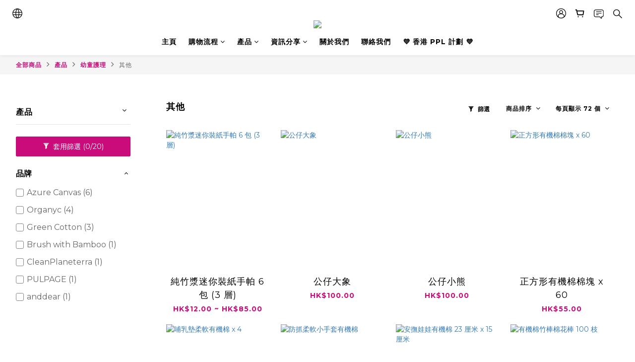

--- FILE ---
content_type: text/html; charset=utf-8
request_url: https://www.awarestore.com.hk/categories/others-1
body_size: 85780
content:
<!DOCTYPE html>
<html lang="zh-hant"><head>  <!-- prefetch dns -->
<meta http-equiv="x-dns-prefetch-control" content="on">
<link rel="dns-prefetch" href="https://cdn.shoplineapp.com">
<link rel="preconnect" href="https://cdn.shoplineapp.com" crossorigin>
<link rel="dns-prefetch" href="https://shoplineimg.com">
<link rel="preconnect" href="https://shoplineimg.com">
<link rel="dns-prefetch" href="https://shoplineimg.com">
<link rel="preconnect" href="https://shoplineimg.com" title="image-service-origin">

  <link rel="preload" href="https://cdn.shoplineapp.com/s/javascripts/currencies.js" as="script">





<!-- Wrap what we need here -->


<!-- SEO -->
  
      <title>其他</title>


      <meta name="description" content="其他">



<!-- Meta -->
  
      <meta property="og:title" content="其他"/>

      <meta property="og:url" content="https://www.awarestore.com.hk/categories/others-1">
      <link rel="canonical" href="https://www.awarestore.com.hk/categories/others-1">
      <meta property="og:description" content="其他">

  <meta property="og:image" content="https://img.shoplineapp.com/media/image_clips/61f9217122abb5001abe3ec6/original.png?1643716977"/>



    <script type="application/ld+json">
    {"@context":"https://schema.org","@type":"WebSite","name":"AwareStore","url":"https://www.awarestore.com.hk"}
    </script>


<!-- locale meta -->


  <meta name="viewport" content="width=device-width, initial-scale=1.0, viewport-fit=cover">
<meta name="mobile-web-app-capable" content="yes">
<meta name="format-detection" content="telephone=no" />
<meta name="google" value="notranslate">

<!-- Shop icon -->
  <link rel="shortcut icon" type="image/png" href="https://img.shoplineapp.com/media/image_clips/621c7cde774228002c56fce2/original.png?1646034141">




<!--- Site Ownership Data -->
<!--- Site Ownership Data End-->

<!-- Styles -->


        <link rel="stylesheet" media="all" href="https://cdn.shoplineapp.com/assets/common-898e3d282d673c037e3500beff4d8e9de2ee50e01c27252b33520348e0b17da0.css" onload="" />

        <link rel="stylesheet" media="all" href="https://cdn.shoplineapp.com/assets/theme_varm-c0e3d0d6fb7b96bb3ef5619a348442e42ae2d161f7a76c28a7220b99834d2d70.css" onload="" />


    






  <link rel="stylesheet" media="all" href="https://cdn.shoplineapp.com/packs/css/intl_tel_input-0d9daf73.chunk.css" />








<script type="text/javascript">
  window.mainConfig = JSON.parse('{\"sessionId\":\"\",\"merchantId\":\"61d2d6f73067f80022bb8ad2\",\"appCoreHost\":\"shoplineapp.com\",\"assetHost\":\"https://cdn.shoplineapp.com/packs/\",\"apiBaseUrl\":\"http://shoplineapp.com\",\"eventTrackApi\":\"https://events.shoplytics.com/api\",\"frontCommonsApi\":\"https://front-commons.shoplineapp.com/api\",\"appendToUrl\":\"\",\"env\":\"production\",\"merchantData\":{\"_id\":\"61d2d6f73067f80022bb8ad2\",\"addon_limit_enabled\":true,\"base_country_code\":\"HK\",\"base_currency\":{\"id\":\"hkd\",\"iso_code\":\"HKD\",\"alternate_symbol\":\"HK$\",\"name\":\"Hong Kong Dollar\",\"symbol_first\":true,\"subunit_to_unit\":100},\"base_currency_code\":\"HKD\",\"beta_feature_keys\":[],\"brand_home_url\":\"https://www.awarestore.com.hk\",\"checkout_setting\":{\"enable_membership_autocheck\":false,\"enable_subscription_autocheck\":false,\"enable_sc_fast_checkout\":false,\"rounding_setting\":{\"enabled\":true,\"rounding_mode\":\"round_half_even\",\"smallest_denomination\":10},\"multi_checkout\":{\"enabled\":false}},\"current_plan_key\":\"basket\",\"current_theme_key\":\"varm\",\"delivery_option_count\":11,\"enabled_stock_reminder\":false,\"handle\":\"awarestore\",\"identifier\":\"\",\"instagram_access_token\":\"\",\"instagram_id\":\"\",\"invoice_activation\":\"inactive\",\"is_image_service_enabled\":true,\"mobile_logo_media_url\":\"https://img.shoplineapp.com/media/image_clips/61f9218df5f4f1002978e1a1/original.png?1643717004\",\"name\":\"AwareStore\",\"order_setting\":{\"invoice_activation\":\"inactive\",\"short_message_activation\":\"inactive\",\"default_out_of_stock_reminder\":true,\"auto_cancel_expired_orders\":true,\"auto_revert_credit\":true,\"enabled_order_auth_expiry\":true,\"enable_order_split_einvoice_reissue\":false,\"no_duplicate_uniform_invoice\":false,\"hourly_auto_invoice\":false,\"enabled_location_id\":false,\"enabled_sf_hidden_product_name\":false,\"customer_return_order\":{\"enabled\":false,\"available_return_days\":\"7\"},\"customer_cancel_order\":{\"enabled\":false,\"auto_revert_credit\":false},\"invoice\":{\"tax_id\":\"\"},\"facebook_messenging\":{\"status\":\"deactivated\"},\"status_update_sms\":{\"status\":\"deactivated\"},\"private_info_handle\":{\"enabled\":false,\"custom_fields_enabled\":false}},\"payment_method_count\":19,\"product_setting\":{\"enabled_product_review\":true,\"variation_display\":\"swatches\",\"price_range_enabled\":true,\"enabled_pos_product_customized_price\":false,\"enabled_pos_product_price_tier\":false},\"promotion_setting\":{\"one_coupon_limit_enabled\":true,\"multi_order_discount_strategy\":\"order_or_tier_promotion\",\"order_promotions_ignore_exclude_product\":true,\"order_gift_threshold_mode\":\"after_price_discounts\",\"order_free_shipping_threshold_mode\":\"after_all_discounts\",\"category_item_gift_threshold_mode\":\"before_discounts\",\"category_item_free_shipping_threshold_mode\":\"before_discounts\"},\"rollout_keys\":[\"2FA_google_authenticator\",\"3_layer_category\",\"3_layer_navigation\",\"3_layer_variation\",\"711_CB_13countries\",\"711_CB_pickup_TH\",\"711_c2b_report_v2\",\"711_cross_delivery\",\"MC_WA_Template_Management\",\"MC_manual_order\",\"MO_Apply_Coupon_Code\",\"StaffCanBeDeleted_V1\",\"UTM_export\",\"UTM_register\",\"abandoned_cart_notification\",\"add_system_fontstyle\",\"add_to_cart_revamp\",\"addon_products_limit_10\",\"addon_products_limit_unlimited\",\"addon_quantity\",\"address_format_batch2\",\"address_format_jp\",\"address_format_my\",\"address_format_us\",\"address_format_vn\",\"admin_app_extension\",\"admin_custom_domain\",\"admin_image_service\",\"admin_js_upgrade_SL-32913\",\"admin_js_upgrade_SL-45990\",\"admin_manual_order\",\"admin_realtime\",\"admin_vietnam_dong\",\"admin_whitelist_ip\",\"adminapp_order_form\",\"adminapp_wa_contacts_list\",\"ads_system_new_tab\",\"adyen_my_sc\",\"affiliate_by_product\",\"affiliate_dashboard\",\"affiliate_kol_report_appstore\",\"alipay_hk_sc\",\"amazon_product_review\",\"android_pos_agent_clockin_n_out\",\"android_pos_purchase_order_partial_in_storage\",\"android_pos_round_adj\",\"android_pos_save_send_receipt\",\"android_pos_v2_force_upgrade_version_1-50-0_date_2025-08-30\",\"app_categories_filtering\",\"app_multiplan\",\"app_subscription_prorated_billing\",\"apply_multi_order_discount\",\"apps_store\",\"apps_store_blog\",\"apps_store_fb_comment\",\"apps_store_wishlist\",\"appstore_free_trial\",\"archive_order_data\",\"archive_order_ui\",\"assign_products_to_category\",\"auth_flow_revamp\",\"auto_credit\",\"auto_credit_notify\",\"auto_credit_percentage\",\"auto_credit_recurring\",\"auto_reply_comment\",\"auto_reply_fb\",\"auto_save_sf_plus_address\",\"auto_suspend_admin\",\"availability_buy_online_pickup_instore\",\"availability_preview_buy_online_pickup_instore\",\"back_in_stock_appstore\",\"back_in_stock_notify\",\"basket_comparising_link_CNY\",\"basket_comparising_link_HKD\",\"basket_comparising_link_TWD\",\"basket_invoice_field\",\"basket_pricing_page_cny\",\"basket_pricing_page_hkd\",\"basket_pricing_page_myr\",\"basket_pricing_page_sgd\",\"basket_pricing_page_thb\",\"basket_pricing_page_twd\",\"basket_pricing_page_usd\",\"basket_pricing_page_vnd\",\"basket_subscription_coupon\",\"basket_subscription_email\",\"bianco_setting\",\"bidding_select_product\",\"bing_ads\",\"birthday_format_v2\",\"block_gtm_for_lighthouse\",\"blog\",\"blog_app\",\"blog_revamp_admin\",\"blog_revamp_admin_category\",\"blog_revamp_doublewrite\",\"blog_revamp_related_products\",\"blog_revamp_shop_category\",\"blog_revamp_singleread\",\"breadcrumb\",\"broadcast_addfilter\",\"broadcast_advanced_filters\",\"broadcast_analytics\",\"broadcast_center\",\"broadcast_clone\",\"broadcast_email_html\",\"broadcast_facebook_template\",\"broadcast_line_template\",\"broadcast_preset_time\",\"broadcast_to_unsubscribers_sms\",\"broadcast_unsubscribe_email\",\"bulk_action_customer\",\"bulk_action_product\",\"bulk_assign_point\",\"bulk_import_multi_lang\",\"bulk_payment_delivery_setting\",\"bulk_printing_labels_711C2C\",\"bulk_update_dynamic_fields\",\"bulk_update_job\",\"bulk_update_new_fields\",\"bulk_update_product_download_with_filter\",\"bulk_update_tag\",\"bulk_update_tag_enhancement\",\"bundle_add_type\",\"bundle_group\",\"bundle_page\",\"bundle_pricing\",\"bundle_promotion_apply_enhancement\",\"bundle_stackable\",\"buy_at_amazon\",\"buy_button\",\"buy_now_button\",\"buyandget_promotion\",\"callback_service\",\"cancel_order_by_customer\",\"cancel_order_by_customer_v2\",\"cart_addon\",\"cart_addon_condition\",\"cart_addon_limit\",\"cart_use_product_service\",\"cart_uuid\",\"category_banner_multiple\",\"category_limit_unlimited\",\"category_sorting\",\"channel_amazon\",\"channel_fb\",\"channel_integration\",\"channel_line\",\"charge_shipping_fee_by_product_qty\",\"chat_widget\",\"chat_widget_facebook\",\"chat_widget_ig\",\"chat_widget_line\",\"chat_widget_livechat\",\"chat_widget_whatsapp\",\"chatbot_card_carousel\",\"chatbot_card_template\",\"chatbot_image_widget\",\"chatbot_keywords_matching\",\"chatbot_welcome_template\",\"checkout_membercheckbox_toggle\",\"checkout_setting\",\"cn_pricing_page_2019\",\"combine_orders_app\",\"comment_list_export\",\"component_h1_tag\",\"connect_new_facebookpage\",\"consolidated_billing\",\"cookie_consent\",\"country_code\",\"coupon_center_back_to_cart\",\"coupon_notification\",\"coupon_v2\",\"create_staff_revamp\",\"credit_campaign\",\"credit_condition_5_tier_ec\",\"credit_point_report\",\"credit_point_triggerpoint\",\"crm_email_custom\",\"crm_notify_preview\",\"crm_sms_custom\",\"crm_sms_notify\",\"cross_shop_tracker\",\"custom_css\",\"custom_home_delivery_tw\",\"custom_notify\",\"custom_order_export\",\"customer_advanced_filter\",\"customer_coupon\",\"customer_custom_field_limit_5\",\"customer_data_secure\",\"customer_edit\",\"customer_export_v2\",\"customer_group\",\"customer_group_analysis\",\"customer_group_broadcast\",\"customer_group_filter_p2\",\"customer_group_filter_p3\",\"customer_group_regenerate\",\"customer_group_sendcoupon\",\"customer_group_smartrfm_filter\",\"customer_import_50000_failure_report\",\"customer_import_v2\",\"customer_import_v3\",\"customer_list\",\"customer_new_report\",\"customer_referral\",\"customer_referral_notify\",\"customer_search_match\",\"customer_tag\",\"dashboard_v2\",\"dashboard_v2_revamp\",\"date_picker_v2\",\"deep_link_support_linepay\",\"deep_link_support_payme\",\"deep_search\",\"default_theme_ultrachic\",\"delivery_time\",\"delivery_time_with_quantity\",\"design_submenu\",\"dev_center_app_store\",\"disable_footer_brand\",\"disable_old_upgrade_reminder\",\"domain_applicable\",\"doris_bien_setting\",\"dusk_setting\",\"dynamic_shipping_rate_refactor\",\"ec_order_unlimit\",\"ecpay_expirydate\",\"ecpay_payment_gateway\",\"einvoice_bulk_update\",\"einvoice_edit\",\"einvoice_newlogic\",\"email_credit_expire_notify\",\"email_custom\",\"email_member_forget_password_notify\",\"email_member_register_notify\",\"email_order_notify\",\"email_verification\",\"enable_body_script\",\"enable_calculate_api_promotion_apply\",\"enable_calculate_api_promotion_filter\",\"enable_cart_api\",\"enable_cart_service\",\"enable_corejs_splitting\",\"enable_lazysizes_image_tag\",\"enable_new_css_bundle\",\"enable_order_status_callback_revamp_for_promotion\",\"enable_order_status_callback_revamp_for_storefront\",\"enable_promotion_usage_record\",\"enable_shopjs_splitting\",\"enhanced_catalog_feed\",\"exclude_product\",\"exclude_product_v2\",\"execute_shipment_permission\",\"export_inventory_report_v2\",\"express_cart\",\"express_checkout_pages\",\"extend_reminder\",\"facebook_ads\",\"facebook_dia\",\"facebook_line_promotion_notify\",\"facebook_login\",\"facebook_messenger_subscription\",\"facebook_notify\",\"facebook_pixel_manager\",\"fb_1on1_chat\",\"fb_broadcast\",\"fb_broadcast_sc\",\"fb_broadcast_sc_p2\",\"fb_comment_app\",\"fb_entrance_optimization\",\"fb_feed_unlimit\",\"fb_group\",\"fb_menu\",\"fb_messenger_onetime_notification\",\"fb_multi_category_feed\",\"fb_offline_conversions_api\",\"fb_pixel_matching\",\"fb_pixel_v2\",\"fb_post_management\",\"fb_product_set\",\"fb_quick_signup_link\",\"fb_shop_now_button\",\"fb_ssapi\",\"fb_sub_button\",\"fb_welcome_msg\",\"fbe_oe\",\"fbe_shop\",\"fbe_v2\",\"fbe_v2_edit\",\"fbig_shop_disabled\",\"feature_alttag_phase1\",\"feature_alttag_phase2\",\"flash_price_campaign\",\"fm_order_receipt\",\"fmt_c2c_newlabel\",\"fmt_revision\",\"footer_brand\",\"footer_builder\",\"footer_builder_new\",\"form_builder\",\"form_builder_access\",\"form_builder_user_management\",\"form_builder_v2_elements\",\"form_builder_v2_receiver\",\"form_builder_v2_report\",\"fps_rolling_key\",\"freeshipping_promotion_condition\",\"get_coupon\",\"get_promotions_by_cart\",\"gift_promotion_condition\",\"gift_shipping_promotion_discount_condition\",\"gifts_limit_10\",\"gifts_limit_unlimited\",\"gmv_revamp\",\"godaddy\",\"google_ads_api\",\"google_ads_manager\",\"google_analytics_4\",\"google_analytics_manager\",\"google_content_api\",\"google_dynamic_remarketing_tag\",\"google_enhanced_conversions\",\"google_preorder_feed\",\"google_product_category_3rdlayer\",\"google_recaptcha\",\"google_remarketing_manager\",\"google_signup_login\",\"google_tag_manager\",\"gp_tw_sc\",\"group_url_bind_post_live\",\"h2_tag_phase1\",\"hct_logistics_bills_report\",\"hidden_product\",\"hidden_product_p2\",\"hide_credit_point_record_balance\",\"hk_pricing_page_2019\",\"hkd_pricing_page_disabled_2020\",\"ig_browser_notify\",\"ig_live\",\"ig_login_entrance\",\"ig_new_api\",\"image_gallery\",\"image_gallery_p2\",\"image_host_by_region\",\"image_limit_100000\",\"image_limit_30000\",\"image_widget_mobile\",\"inbox_manual_order\",\"inbox_send_cartlink\",\"increase_variation_limit\",\"instagram_create_post\",\"instagram_post_sales\",\"instant_order_form\",\"integrated_label_711\",\"integrated_sfexpress\",\"integration_one\",\"inventory_change_reason\",\"inventory_search_v2\",\"job_api_products_export\",\"job_api_user_export\",\"job_product_import\",\"jquery_v3\",\"kingsman_v2_setting\",\"layout_engine_service_kingsman_blogs\",\"layout_engine_service_kingsman_member_center\",\"layout_engine_service_kingsman_pdp\",\"layout_engine_service_kingsman_plp\",\"layout_engine_service_kingsman_promotions\",\"layout_engine_service_varm_blogs\",\"layout_engine_service_varm_member_center\",\"layout_engine_service_varm_pdp\",\"layout_engine_service_varm_plp\",\"layout_engine_service_varm_promotions\",\"line_1on1_chat\",\"line_abandon_notification\",\"line_ads_tag\",\"line_broadcast\",\"line_in_chat_shopping\",\"line_login\",\"line_login_mobile\",\"line_shopping_new_fields\",\"line_signup\",\"live_after_keyword\",\"live_ai_tag_comments\",\"live_announce_bids\",\"live_announce_buyer\",\"live_bidding\",\"live_broadcast_v2\",\"live_bulk_checkoutlink\",\"live_bulk_edit\",\"live_checkout_notification\",\"live_checkout_notification_all\",\"live_checkout_notification_message\",\"live_comment_discount\",\"live_comment_robot\",\"live_create_product_v2\",\"live_crosspost\",\"live_dashboard_product\",\"live_event_discount\",\"live_exclusive_price\",\"live_fb_group\",\"live_fhd_video\",\"live_general_settings\",\"live_group_event\",\"live_host_panel\",\"live_ig_messenger_broadcast\",\"live_ig_product_recommend\",\"live_im_switch\",\"live_keyword_switch\",\"live_line_broadcast\",\"live_line_multidisplay\",\"live_luckydraw_enhancement\",\"live_messenger_broadcast\",\"live_order_block\",\"live_print_advanced\",\"live_product_recommend\",\"live_shopline_announcement\",\"live_shopline_beauty_filter\",\"live_shopline_keyword\",\"live_shopline_product_card\",\"live_shopline_view\",\"live_shopline_view_marquee\",\"live_show_storefront_facebook\",\"live_show_storefront_shopline\",\"live_stream_settings\",\"locale_revamp\",\"lock_cart_sc_product\",\"logistic_bill_v2_711_b2c\",\"logistic_bill_v2_711_c2c\",\"logo_favicon\",\"luckydraw_products\",\"luckydraw_qualification\",\"manual_activation\",\"manual_order\",\"manual_order_7-11\",\"manual_order_ec_to_sc\",\"manually_bind_post\",\"marketing_affiliate\",\"marketing_affiliate_p2\",\"mc-history-instant\",\"mc_711crossborder\",\"mc_ad_tag\",\"mc_assign_message\",\"mc_auto_bind_member\",\"mc_autoreply_cotent\",\"mc_autoreply_question\",\"mc_autoreply_trigger\",\"mc_broadcast\",\"mc_broadcast_v2\",\"mc_bulk_read\",\"mc_chatbot_template\",\"mc_delete_message\",\"mc_edit_cart\",\"mc_history_instant\",\"mc_history_post\",\"mc_im\",\"mc_inbox_autoreply\",\"mc_input_status\",\"mc_instant_notifications\",\"mc_invoicetitle_optional\",\"mc_keyword_autotagging\",\"mc_line_broadcast\",\"mc_line_broadcast_all_friends\",\"mc_line_cart\",\"mc_logistics_hct\",\"mc_logistics_tcat\",\"mc_manage_blacklist\",\"mc_mark_todo\",\"mc_new_menu\",\"mc_phone_tag\",\"mc_reminder_unpaid\",\"mc_reply_pic\",\"mc_setting_message\",\"mc_setting_orderform\",\"mc_shop_message_refactor\",\"mc_smart_advice\",\"mc_sort_waitingtime\",\"mc_sort_waitingtime_new\",\"mc_tw_invoice\",\"media_gcp_upload\",\"member_center_profile_revamp\",\"member_import_notify\",\"member_info_reward\",\"member_info_reward_subscription\",\"member_password_setup_notify\",\"member_points\",\"member_points_notify\",\"member_price\",\"membership_tier_double_write\",\"membership_tier_notify\",\"membership_tiers\",\"memebr_center_point_credit_revamp\",\"menu_limit_100\",\"menu_limit_unlimited\",\"merchant_bills_slp\",\"message_center_v3\",\"message_revamp\",\"mo_remove_discount\",\"mobile_and_email_signup\",\"mobile_signup_p2\",\"modularize_address_format\",\"molpay_credit_card\",\"multi_lang\",\"multicurrency\",\"my_pricing_page_2019\",\"myapp_reauth_alert\",\"myr_pricing_page_disabled_2020\",\"new_app_subscription\",\"new_layout_for_mobile_and_pc\",\"new_onboarding_flow\",\"new_return_management\",\"new_settings_apply_all_promotion\",\"new_signup_flow\",\"new_sinopac_3d\",\"notification_custom_sending_time\",\"npb_theme_philia\",\"npb_widget_font_size_color\",\"ob_revamp\",\"ob_sgstripe\",\"ob_twecpay\",\"oceanpay\",\"old_fbe_removal\",\"onboarding_basketplan\",\"onboarding_handle\",\"one_new_filter\",\"one_page_store\",\"one_page_store_1000\",\"one_page_store_checkout\",\"one_page_store_clone\",\"one_page_store_product_set\",\"oneship_installable\",\"online_credit_redemption_toggle\",\"online_store_design\",\"online_store_design_setup_guide_basketplan\",\"order_add_to_cart\",\"order_archive_calculation_revamp_crm_amount\",\"order_archive_calculation_revamp_crm_member\",\"order_archive_product_testing\",\"order_archive_testing\",\"order_archive_testing_crm\",\"order_archive_testing_order_details\",\"order_archive_testing_return_order\",\"order_confirmation_slip_upload\",\"order_custom_field_limit_5\",\"order_custom_notify\",\"order_decoupling_product_revamp\",\"order_discount_stackable\",\"order_export_366day\",\"order_export_v2\",\"order_filter_shipped_date\",\"order_message_broadcast\",\"order_new_source\",\"order_promotion_split\",\"order_search_custom_field\",\"order_search_sku\",\"order_select_across_pages\",\"order_sms_notify\",\"order_split\",\"order_status_non_automation\",\"order_status_tag_color\",\"order_tag\",\"orderemail_new_logic\",\"other_custom_notify\",\"out_of_stock_order\",\"page_builder_revamp\",\"page_builder_revamp_theme_setting\",\"page_builder_revamp_theme_setting_initialized\",\"page_builder_section_cache_enabled\",\"page_builder_widget_accordion\",\"page_builder_widget_blog\",\"page_builder_widget_category\",\"page_builder_widget_collage\",\"page_builder_widget_countdown\",\"page_builder_widget_custom_liquid\",\"page_builder_widget_instagram\",\"page_builder_widget_product_text\",\"page_builder_widget_subscription\",\"page_builder_widget_video\",\"page_limit_unlimited\",\"page_view_cache\",\"pakpobox\",\"partial_free_shipping\",\"payme\",\"payment_condition\",\"payment_fee_config\",\"payment_image\",\"payment_octopus\",\"payment_slip_notify\",\"paypal_upgrade\",\"pdp_image_lightbox\",\"pdp_image_lightbox_icon\",\"pending_subscription\",\"philia_setting\",\"pickup_remember_store\",\"plp_label_wording\",\"plp_product_seourl\",\"plp_variation_selector\",\"plp_wishlist\",\"point_campaign\",\"point_redeem_to_cash\",\"pos_only_product_settings\",\"pos_retail_store_price\",\"pos_setup_guide_basketplan\",\"post_cancel_connect\",\"post_commerce_stack_comment\",\"post_fanpage_luckydraw\",\"post_fb_group\",\"post_general_setting\",\"post_lock_pd\",\"post_sales_dashboard\",\"postsale_auto_reply\",\"postsale_create_post\",\"postsale_ig_auto_reply\",\"postsales_connect_multiple_posts\",\"preset_publish\",\"product_available_time\",\"product_cost_permission\",\"product_feed_info\",\"product_feed_manager_availability\",\"product_feed_revamp\",\"product_index_v2\",\"product_info\",\"product_limit_1000\",\"product_limit_unlimited\",\"product_log_v2\",\"product_page_limit_10\",\"product_quantity_update\",\"product_recommendation_abtesting\",\"product_revamp_doublewrite\",\"product_revamp_singleread\",\"product_review_import\",\"product_review_import_installable\",\"product_review_plp\",\"product_review_reward\",\"product_search\",\"product_set_revamp\",\"product_set_v2_enhancement\",\"product_summary\",\"promotion_blacklist\",\"promotion_filter_by_date\",\"promotion_first_purchase\",\"promotion_hour\",\"promotion_limit_10\",\"promotion_limit_100\",\"promotion_limit_unlimited\",\"promotion_minitem\",\"promotion_page\",\"promotion_page_reminder\",\"promotion_page_seo_button\",\"promotion_record_archive_test\",\"promotion_reminder\",\"purchase_limit_campaign\",\"quick_answer\",\"recaptcha_reset_pw\",\"redirect_301_settings\",\"rejected_bill_reminder\",\"remove_fblike_sc\",\"repay_cookie\",\"replace_janus_interface\",\"replace_lms_old_oa_interface\",\"reports\",\"revert_credit\",\"revert_credit_p2\",\"revert_credit_status\",\"sales_dashboard\",\"sangria_setting\",\"sc_advanced_keyword\",\"sc_ai_chat_analysis\",\"sc_ai_suggested_reply\",\"sc_alipay_standard\",\"sc_atm\",\"sc_auto_bind_member\",\"sc_autodetect_address\",\"sc_autodetect_paymentslip\",\"sc_autoreply_icebreaker\",\"sc_broadcast_permissions\",\"sc_clearcart\",\"sc_clearcart_all\",\"sc_comment_label\",\"sc_comment_list\",\"sc_conversations_statistics_sunset\",\"sc_download_adminapp\",\"sc_facebook_broadcast\",\"sc_facebook_live\",\"sc_fb_ig_subscription\",\"sc_gpt_chatsummary\",\"sc_gpt_content_generator\",\"sc_gpt_knowledge_base\",\"sc_group_pm_commentid\",\"sc_group_webhook\",\"sc_intercom\",\"sc_keywords\",\"sc_list_search\",\"sc_lock_inventory\",\"sc_manual_order\",\"sc_mc_settings\",\"sc_mo_711emap\",\"sc_order_unlimit\",\"sc_outstock_msg\",\"sc_overall_statistics\",\"sc_overall_statistics_api_v3\",\"sc_overall_statistics_v2\",\"sc_pickup\",\"sc_post_feature\",\"sc_product_set\",\"sc_product_variation\",\"sc_sidebar\",\"sc_similar_question_replies\",\"sc_slp_subscription_promotion\",\"sc_standard\",\"sc_store_pickup\",\"sc_wa_contacts_list\",\"sc_wa_message_report\",\"sc_wa_permissions\",\"scheduled_home_page\",\"search_function_image_gallery\",\"security_center\",\"select_all_customer\",\"select_all_inventory\",\"send_coupon_notification\",\"session_expiration_period\",\"setup_guide_basketplan\",\"sfexpress_centre\",\"sfexpress_eflocker\",\"sfexpress_service\",\"sfexpress_store\",\"sg_onboarding_currency\",\"share_cart_link\",\"shop_builder_plp\",\"shop_category_filter\",\"shop_category_filter_bulk_action\",\"shop_product_search_rate_limit\",\"shop_related_recaptcha\",\"shop_template_advanced_setting\",\"shopline_captcha\",\"shopline_email_captcha\",\"shopline_product_reviews\",\"shoplytics_api_ordersales_v4\",\"shoplytics_api_psa_wide_table\",\"shoplytics_benchmark\",\"shoplytics_broadcast_api_v3\",\"shoplytics_channel_store_permission\",\"shoplytics_credit_analysis\",\"shoplytics_customer_refactor_api_v3\",\"shoplytics_date_picker_v2\",\"shoplytics_event_realtime_refactor_api_v3\",\"shoplytics_events_api_v3\",\"shoplytics_export_flex\",\"shoplytics_homepage_v2\",\"shoplytics_invoices_api_v3\",\"shoplytics_lite\",\"shoplytics_membership_tier_growth\",\"shoplytics_orders_api_v3\",\"shoplytics_ordersales_v3\",\"shoplytics_payments_api_v3\",\"shoplytics_pro\",\"shoplytics_product_revamp_api_v3\",\"shoplytics_promotions_api_v3\",\"shoplytics_psa_multi_stores_export\",\"shoplytics_psa_sub_categories\",\"shoplytics_rfim_enhancement_v3\",\"shoplytics_session_metrics\",\"shoplytics_staff_api_v3\",\"shoplytics_to_hd\",\"shopping_session_enabled\",\"signin_register_revamp\",\"skya_setting\",\"sl_admin_inventory_count\",\"sl_admin_inventory_transfer\",\"sl_admin_purchase_order\",\"sl_admin_supplier\",\"sl_logistics_bulk_action\",\"sl_logistics_fmt_freeze\",\"sl_logistics_modularize\",\"sl_payment_alipay\",\"sl_payment_cc\",\"sl_payment_standard_v2\",\"sl_payment_type_check\",\"sl_payments_apple_pay\",\"sl_payments_cc_promo\",\"sl_payments_my_cc\",\"sl_payments_my_fpx\",\"sl_payments_sg_cc\",\"sl_pos\",\"sl_pos_SHOPLINE_Payments\",\"sl_pos_admin\",\"sl_pos_admin_cancel_order\",\"sl_pos_admin_delete_order\",\"sl_pos_admin_inventory_transfer\",\"sl_pos_admin_order_archive_testing\",\"sl_pos_admin_purchase_order\",\"sl_pos_admin_register_shift\",\"sl_pos_admin_staff\",\"sl_pos_agent_by_channel\",\"sl_pos_agent_clockin_n_out\",\"sl_pos_agent_performance\",\"sl_pos_android_A4_printer\",\"sl_pos_android_check_cart_items_with_local_db\",\"sl_pos_android_order_reduction\",\"sl_pos_android_receipt_enhancement\",\"sl_pos_android_receipt_info_enhancement\",\"sl_pos_app_order_archive_testing\",\"sl_pos_app_transaction_filter_enhance\",\"sl_pos_apps_store\",\"sl_pos_bugfender_log_reduction\",\"sl_pos_bulk_import_update_enhancement\",\"sl_pos_check_duplicate_create_order\",\"sl_pos_claim_coupon\",\"sl_pos_convert_order_to_cart_by_snapshot\",\"sl_pos_credit_redeem\",\"sl_pos_customerID_duplicate_check\",\"sl_pos_customer_info_by_search\",\"sl_pos_customer_info_enhancement\",\"sl_pos_customized_price\",\"sl_pos_disable_touchid_unlock\",\"sl_pos_discount\",\"sl_pos_einvoice_refactor\",\"sl_pos_ewallet_alipay\",\"sl_pos_feature_permission\",\"sl_pos_force_upgrade_1-109-0\",\"sl_pos_force_upgrade_1-110-1\",\"sl_pos_free_gifts_promotion\",\"sl_pos_from_Swift_to_OC\",\"sl_pos_iOS_A4_printer\",\"sl_pos_iOS_app_transaction_filter_enhance\",\"sl_pos_iOS_cashier_revamp_cart\",\"sl_pos_iOS_cashier_revamp_product_list\",\"sl_pos_iPadOS_version_upgrade_remind_16_0_0\",\"sl_pos_initiate_couchbase\",\"sl_pos_inventory_count\",\"sl_pos_inventory_count_difference_reason\",\"sl_pos_inventory_count_for_selected_products\",\"sl_pos_inventory_feature_module\",\"sl_pos_inventory_transfer_app_can_create_note_date\",\"sl_pos_inventory_transfer_insert_enhancement\",\"sl_pos_inventory_transfer_request\",\"sl_pos_invoice_product_name_filter\",\"sl_pos_invoice_swiftUI_revamp\",\"sl_pos_invoice_toast_show\",\"sl_pos_ios_receipt_info_enhancement\",\"sl_pos_ios_small_label_enhancement\",\"sl_pos_ios_version_upgrade_remind\",\"sl_pos_itc\",\"sl_pos_logo_terms_and_condition\",\"sl_pos_member_points\",\"sl_pos_member_price\",\"sl_pos_multiple_payments\",\"sl_pos_new_report_customer_analysis\",\"sl_pos_new_report_daily_payment_methods\",\"sl_pos_new_report_overview\",\"sl_pos_new_report_product_preorder\",\"sl_pos_new_report_transaction_detail\",\"sl_pos_no_minimum_age\",\"sl_pos_order_reduction\",\"sl_pos_order_refactor_admin\",\"sl_pos_order_upload_using_pos_service\",\"sl_pos_partial_return\",\"sl_pos_password_setting_refactor\",\"sl_pos_payment\",\"sl_pos_payment_method_picture\",\"sl_pos_payment_method_prioritized_and_hidden\",\"sl_pos_payoff_preorder\",\"sl_pos_pin_products\",\"sl_pos_price_by_channel\",\"sl_pos_product_add_to_cart_refactor\",\"sl_pos_product_set\",\"sl_pos_product_variation_ui\",\"sl_pos_promotion\",\"sl_pos_purchase_order_onlinestore\",\"sl_pos_purchase_order_partial_in_storage\",\"sl_pos_receipt_enhancement\",\"sl_pos_receipt_information\",\"sl_pos_receipt_preorder_return_enhancement\",\"sl_pos_receipt_swiftUI_revamp\",\"sl_pos_register_shift\",\"sl_pos_report_shoplytics_psi\",\"sl_pos_revert_credit\",\"sl_pos_round_adj\",\"sl_pos_save_send_receipt\",\"sl_pos_show_coupon\",\"sl_pos_stock_refactor\",\"sl_pos_supplier_refactor\",\"sl_pos_terminal\",\"sl_pos_terminal_settlement\",\"sl_pos_toast_revamp\",\"sl_pos_transaction_conflict\",\"sl_pos_transaction_view_admin\",\"sl_pos_transfer_onlinestore\",\"sl_pos_user_permission\",\"sl_pos_variation_setting_refactor\",\"sl_purchase_order_search_create_enhancement\",\"slp_bank_promotion\",\"slp_product_subscription\",\"slp_remember_credit_card\",\"slp_swap\",\"smart_omo_appstore\",\"smart_product_recommendation\",\"smart_product_recommendation_plus\",\"smart_product_recommendation_regular\",\"smart_recommended_related_products\",\"sms_broadcast\",\"sms_custom\",\"sms_with_shop_name\",\"social_channel_revamp\",\"social_channel_user\",\"social_name_in_order\",\"split_order_applied_creditpoint\",\"sso_lang_th\",\"sso_lang_vi\",\"staff_elasticsearch\",\"staff_limit_5\",\"staff_limit_unlimited\",\"staff_service_migration\",\"static_resource_host_by_region\",\"stop_slp_approvedemail\",\"store_pick_up\",\"storefront_app_extension\",\"storefront_return\",\"stripe_3d_secure\",\"stripe_3ds_cny\",\"stripe_3ds_hkd\",\"stripe_3ds_myr\",\"stripe_3ds_sgd\",\"stripe_3ds_thb\",\"stripe_3ds_usd\",\"stripe_3ds_vnd\",\"stripe_google_pay\",\"stripe_payment_intents\",\"stripe_radar\",\"stripe_subscription_my_account\",\"structured_data\",\"studio_livestream\",\"sub_sgstripe\",\"subscription_config_edit\",\"subscription_config_edit_delivery_payment\",\"subscription_currency\",\"tappay_3D_secure\",\"tappay_sdk_v2_3_2\",\"tappay_sdk_v3\",\"tax_inclusive_setting\",\"taxes_settings\",\"tcat_711pickup_sl_logisitics\",\"tcat_logistics_bills_report\",\"tcat_newlabel\",\"th_pricing_page_2020\",\"thb_pricing_page_disabled_2020\",\"theme_bianco\",\"theme_doris_bien\",\"theme_kingsman_v2\",\"theme_level_3\",\"theme_sangria\",\"theme_ultrachic\",\"tier_birthday_credit\",\"tier_member_points\",\"tier_member_price\",\"tier_reward_app_availability\",\"tier_reward_app_p2\",\"tier_reward_credit\",\"tnc-checkbox\",\"toggle_mobile_category\",\"tw_app_shopback_cashback\",\"tw_fm_sms\",\"tw_pricing_page_2019\",\"tw_stripe_subscription\",\"twd_pricing_page_disabled_2020\",\"uc_integration\",\"uc_v2_endpoints\",\"ultra_setting\",\"unified_admin\",\"use_ngram_for_order_search\",\"user_center_social_channel\",\"user_credits\",\"variant_image_selector\",\"variant_saleprice_cost_weight\",\"variation_label_swatches\",\"varm_setting\",\"vn_pricing_page_2020\",\"vnd_pricing_page_disabled_2020\",\"wa_broadcast_customer_group\",\"wa_system_template\",\"wa_template_custom_content\",\"whatsapp_accept_marketing\",\"whatsapp_catalog\",\"whatsapp_extension\",\"whatsapp_order_form\",\"whatsapp_orderstatus_toggle\",\"wishlist_app\",\"yahoo_dot\",\"youtube_live_shopping\",\"zotabox_installable\"],\"shop_default_home_url\":\"https://awarestore.shoplineapp.com\",\"shop_status\":\"open\",\"show_sold_out\":false,\"sl_payment_merchant_id\":\"1883950983235651584\",\"supported_languages\":[\"en\",\"zh-hant\"],\"tags\":[\"life\"],\"time_zone\":\"Asia/Hong_Kong\",\"updated_at\":\"2026-01-27T02:53:01.517Z\",\"user_setting\":{\"_id\":\"61d2d6f7eb199d0029423899\",\"created_at\":\"2022-01-03T10:59:03.295Z\",\"data\":{\"general_fields\":[{\"type\":\"gender\",\"options\":{\"order\":{\"include\":\"true\",\"required\":\"true\"},\"signup\":{\"include\":\"true\",\"required\":\"true\"},\"profile\":{\"include\":\"true\",\"required\":\"true\"}}},{\"type\":\"birthday\",\"options\":{\"order\":{\"include\":\"false\",\"required\":\"false\"},\"signup\":{\"include\":\"true\",\"required\":\"false\"},\"profile\":{\"include\":\"true\",\"required\":\"false\"}}}],\"minimum_age_limit\":\"15\",\"custom_fields\":[{\"type\":\"text\",\"name_translations\":{\"en\":\"Company Name\",\"zh-hant\":\"公司名稱\"},\"options\":{\"order\":{\"include\":\"true\",\"required\":\"false\"},\"signup\":{\"include\":\"true\",\"required\":\"false\"},\"profile\":{\"include\":\"true\",\"required\":\"false\"}},\"field_id\":\"6282268566f7480015f38ac7\"}],\"facebook_login\":{\"status\":\"inactive\",\"app_id\":\"\"},\"enable_facebook_comment\":\"\",\"facebook_comment\":\"\",\"line_login\":\"\",\"recaptcha_signup\":{\"status\":\"false\",\"site_key\":\"\"},\"email_verification\":{\"status\":\"false\"},\"login_with_verification\":{\"status\":\"false\"},\"upgrade_reminder\":\"\",\"enable_member_point\":true,\"enable_user_credit\":true,\"signup_method\":\"email\",\"sms_verification\":{\"status\":\"false\"},\"member_info_reward\":{\"enabled\":false,\"coupons\":{\"enabled\":false}}},\"item_type\":\"\",\"key\":\"users\",\"name\":null,\"owner_id\":\"61d2d6f73067f80022bb8ad2\",\"owner_type\":\"Merchant\",\"publish_status\":\"published\",\"status\":\"active\",\"updated_at\":\"2023-05-03T07:58:10.833Z\",\"value\":null}},\"localeData\":{\"loadedLanguage\":{\"name\":\"繁體中文\",\"code\":\"zh-hant\"},\"supportedLocales\":[{\"name\":\"English\",\"code\":\"en\"},{\"name\":\"繁體中文\",\"code\":\"zh-hant\"}]},\"currentUser\":null,\"themeSettings\":{\"primary-color\":\"ca0c7a\",\"secondary-color\":\"121A2F\",\"mobile_categories_removed\":true,\"categories_collapsed\":true,\"mobile_categories_collapsed\":true,\"image_fill\":true,\"hide_language_selector\":false,\"is_multicurrency_enabled\":false,\"show_promotions_on_product\":false,\"enabled_quick_cart\":false,\"plp_wishlist\":false,\"buy_now_button\":{\"enabled\":false,\"color\":\"87d606\"},\"opens_in_new_tab\":false,\"category_page\":\"72\",\"plp_variation_selector\":{\"enabled\":false,\"show_variation\":1},\"hide_share_buttons\":true,\"goto_top\":true,\"messages_enabled\":true,\"hide_languages\":\"\",\"page_background\":\"FFFFFF\",\"page_text\":\"000000\",\"page_text_link\":\"000000\",\"announcement_background\":\"90A7D1\",\"announcement_text\":\"FFFFFF\",\"header_background\":\"FFFFFF\",\"header_text\":\"000000\",\"header_icon\":\"000000\",\"primary_background\":\"ca0c7a\",\"primary_text\":\"FFFFFF\",\"buy_now_background\":\"87d606\",\"buy_now_text\":\"FFFFFF\",\"footer_background\":\"121A2F\",\"footer_text\":\"ffffff\",\"footer_icon\":\"ffffff\",\"copyright_text\":\"ffffff\",\"anti_fraud_background\":\"121A2F\",\"anti_fraud_text\":\"ffffff\",\"font_title\":\"Montserrat\",\"font_size_title\":\"1\",\"font_paragraph\":\"Montserrat\",\"font_size_paragraph\":\"1\",\"variation_image_selector_enabled\":false,\"variation_image_selector_variation\":1,\"enable_gdpr_cookies_banner\":false,\"updated_with_new_page_builder\":true,\"product_promotion_label_background\":\"ca0c7a\"},\"isMultiCurrencyEnabled\":false,\"features\":{\"plans\":{\"free\":{\"member_price\":false,\"cart_addon\":false,\"google_analytics_ecommerce\":false,\"membership\":false,\"shopline_logo\":true,\"user_credit\":{\"manaul\":false,\"auto\":false},\"variant_image_selector\":false},\"standard\":{\"member_price\":false,\"cart_addon\":false,\"google_analytics_ecommerce\":false,\"membership\":false,\"shopline_logo\":true,\"user_credit\":{\"manaul\":false,\"auto\":false},\"variant_image_selector\":false},\"starter\":{\"member_price\":false,\"cart_addon\":false,\"google_analytics_ecommerce\":false,\"membership\":false,\"shopline_logo\":true,\"user_credit\":{\"manaul\":false,\"auto\":false},\"variant_image_selector\":false},\"pro\":{\"member_price\":false,\"cart_addon\":false,\"google_analytics_ecommerce\":false,\"membership\":false,\"shopline_logo\":false,\"user_credit\":{\"manaul\":false,\"auto\":false},\"variant_image_selector\":false},\"business\":{\"member_price\":false,\"cart_addon\":false,\"google_analytics_ecommerce\":true,\"membership\":true,\"shopline_logo\":false,\"user_credit\":{\"manaul\":false,\"auto\":false},\"facebook_comments_plugin\":true,\"variant_image_selector\":false},\"basic\":{\"member_price\":false,\"cart_addon\":false,\"google_analytics_ecommerce\":false,\"membership\":false,\"shopline_logo\":false,\"user_credit\":{\"manaul\":false,\"auto\":false},\"variant_image_selector\":false},\"basic2018\":{\"member_price\":false,\"cart_addon\":false,\"google_analytics_ecommerce\":false,\"membership\":false,\"shopline_logo\":true,\"user_credit\":{\"manaul\":false,\"auto\":false},\"variant_image_selector\":false},\"sc\":{\"member_price\":false,\"cart_addon\":false,\"google_analytics_ecommerce\":true,\"membership\":false,\"shopline_logo\":true,\"user_credit\":{\"manaul\":false,\"auto\":false},\"facebook_comments_plugin\":true,\"facebook_chat_plugin\":true,\"variant_image_selector\":false},\"advanced\":{\"member_price\":false,\"cart_addon\":false,\"google_analytics_ecommerce\":true,\"membership\":false,\"shopline_logo\":false,\"user_credit\":{\"manaul\":false,\"auto\":false},\"facebook_comments_plugin\":true,\"facebook_chat_plugin\":true,\"variant_image_selector\":false},\"premium\":{\"member_price\":true,\"cart_addon\":true,\"google_analytics_ecommerce\":true,\"membership\":true,\"shopline_logo\":false,\"user_credit\":{\"manaul\":true,\"auto\":true},\"google_dynamic_remarketing\":true,\"facebook_comments_plugin\":true,\"facebook_chat_plugin\":true,\"wish_list\":true,\"facebook_messenger_subscription\":true,\"product_feed\":true,\"express_checkout\":true,\"variant_image_selector\":true},\"enterprise\":{\"member_price\":true,\"cart_addon\":true,\"google_analytics_ecommerce\":true,\"membership\":true,\"shopline_logo\":false,\"user_credit\":{\"manaul\":true,\"auto\":true},\"google_dynamic_remarketing\":true,\"facebook_comments_plugin\":true,\"facebook_chat_plugin\":true,\"wish_list\":true,\"facebook_messenger_subscription\":true,\"product_feed\":true,\"express_checkout\":true,\"variant_image_selector\":true},\"crossborder\":{\"member_price\":true,\"cart_addon\":true,\"google_analytics_ecommerce\":true,\"membership\":true,\"shopline_logo\":false,\"user_credit\":{\"manaul\":true,\"auto\":true},\"google_dynamic_remarketing\":true,\"facebook_comments_plugin\":true,\"facebook_chat_plugin\":true,\"wish_list\":true,\"facebook_messenger_subscription\":true,\"product_feed\":true,\"express_checkout\":true,\"variant_image_selector\":true},\"o2o\":{\"member_price\":true,\"cart_addon\":true,\"google_analytics_ecommerce\":true,\"membership\":true,\"shopline_logo\":false,\"user_credit\":{\"manaul\":true,\"auto\":true},\"google_dynamic_remarketing\":true,\"facebook_comments_plugin\":true,\"facebook_chat_plugin\":true,\"wish_list\":true,\"facebook_messenger_subscription\":true,\"product_feed\":true,\"express_checkout\":true,\"subscription_product\":true,\"variant_image_selector\":true}}},\"requestCountry\":\"US\",\"trackerEventData\":{\"Category ID\":\"61fa77b0ddde98002fc62326\"},\"isRecaptchaEnabled\":false,\"isRecaptchaEnterprise\":true,\"recaptchaEnterpriseSiteKey\":\"6LeMcv0hAAAAADjAJkgZLpvEiuc6migO0KyLEadr\",\"recaptchaEnterpriseCheckboxSiteKey\":\"6LfQVEEoAAAAAAzllcvUxDYhfywH7-aY52nsJ2cK\",\"recaptchaSiteKey\":\"6LeMcv0hAAAAADjAJkgZLpvEiuc6migO0KyLEadr\",\"currencyData\":{\"supportedCurrencies\":[{\"name\":\"$ HKD\",\"symbol\":\"$\",\"iso_code\":\"hkd\"},{\"name\":\"P MOP\",\"symbol\":\"P\",\"iso_code\":\"mop\"},{\"name\":\"¥ CNY\",\"symbol\":\"¥\",\"iso_code\":\"cny\"},{\"name\":\"$ TWD\",\"symbol\":\"$\",\"iso_code\":\"twd\"},{\"name\":\"$ USD\",\"symbol\":\"$\",\"iso_code\":\"usd\"},{\"name\":\"$ SGD\",\"symbol\":\"$\",\"iso_code\":\"sgd\"},{\"name\":\"€ EUR\",\"symbol\":\"€\",\"iso_code\":\"eur\"},{\"name\":\"$ AUD\",\"symbol\":\"$\",\"iso_code\":\"aud\"},{\"name\":\"£ GBP\",\"symbol\":\"£\",\"iso_code\":\"gbp\"},{\"name\":\"₱ PHP\",\"symbol\":\"₱\",\"iso_code\":\"php\"},{\"name\":\"RM MYR\",\"symbol\":\"RM\",\"iso_code\":\"myr\"},{\"name\":\"฿ THB\",\"symbol\":\"฿\",\"iso_code\":\"thb\"},{\"name\":\"د.إ AED\",\"symbol\":\"د.إ\",\"iso_code\":\"aed\"},{\"name\":\"¥ JPY\",\"symbol\":\"¥\",\"iso_code\":\"jpy\"},{\"name\":\"$ BND\",\"symbol\":\"$\",\"iso_code\":\"bnd\"},{\"name\":\"₩ KRW\",\"symbol\":\"₩\",\"iso_code\":\"krw\"},{\"name\":\"Rp IDR\",\"symbol\":\"Rp\",\"iso_code\":\"idr\"},{\"name\":\"₫ VND\",\"symbol\":\"₫\",\"iso_code\":\"vnd\"},{\"name\":\"$ CAD\",\"symbol\":\"$\",\"iso_code\":\"cad\"}],\"requestCountryCurrencyCode\":\"HKD\"},\"previousUrl\":\"\",\"checkoutLandingPath\":\"/cart\",\"webpSupported\":true,\"pageType\":\"products-index\",\"paypalCnClientId\":\"AYVtr8kMzEyRCw725vQM_-hheFyo1FuWeaup4KPSvU1gg44L-NG5e2PNcwGnMo2MLCzGRg4eVHJhuqBP\",\"efoxPayVersion\":\"1.0.60\",\"universalPaymentSDKUrl\":\"https://cdn.myshopline.com\",\"shoplinePaymentCashierSDKUrl\":\"https://cdn.myshopline.com/pay/paymentElement/1.7.1/index.js\",\"shoplinePaymentV2Env\":\"prod\",\"shoplinePaymentGatewayEnv\":\"prod\",\"currentPath\":\"/categories/others-1\",\"isExceedCartLimitation\":null,\"familyMartEnv\":\"prod\",\"familyMartConfig\":{\"cvsname\":\"familymart.shoplineapp.com\"},\"familyMartFrozenConfig\":{\"cvsname\":\"familymartfreeze.shoplineapp.com\",\"cvslink\":\"https://familymartfreeze.shoplineapp.com/familymart_freeze_callback\",\"emap\":\"https://ecmfme.map.com.tw/ReceiveOrderInfo.aspx\"},\"pageIdentifier\":\"category\",\"staticResourceHost\":\"https://static.shoplineapp.com/\",\"facebookAppId\":\"467428936681900\",\"facebookSdkVersion\":\"v2.7\",\"criteoAccountId\":null,\"criteoEmail\":null,\"shoplineCaptchaEnv\":\"prod\",\"shoplineCaptchaPublicKey\":\"MIGfMA0GCSqGSIb3DQEBAQUAA4GNADCBiQKBgQCUXpOVJR72RcVR8To9lTILfKJnfTp+f69D2azJDN5U9FqcZhdYfrBegVRKxuhkwdn1uu6Er9PWV4Tp8tRuHYnlU+U72NRpb0S3fmToXL3KMKw/4qu2B3EWtxeh/6GPh3leTvMteZpGRntMVmJCJdS8PY1CG0w6QzZZ5raGKXQc2QIDAQAB\",\"defaultBlockedSmsCountries\":\"PS,MG,KE,AO,KG,UG,AZ,ZW,TJ,NG,GT,DZ,BD,BY,AF,LK,MA,EH,MM,EG,LV,OM,LT,UA,RU,KZ,KH,LY,ML,MW,IR,EE\"}');
</script>

  <script
    src="https://browser.sentry-cdn.com/6.8.0/bundle.tracing.min.js"
    integrity="sha384-PEpz3oi70IBfja8491RPjqj38s8lBU9qHRh+tBurFb6XNetbdvlRXlshYnKzMB0U"
    crossorigin="anonymous"
    defer
  ></script>
  <script
    src="https://browser.sentry-cdn.com/6.8.0/captureconsole.min.js"
    integrity="sha384-FJ5n80A08NroQF9DJzikUUhiCaQT2rTIYeJyHytczDDbIiejfcCzBR5lQK4AnmVt"
    crossorigin="anonymous"
    defer
  ></script>

<script>
  function sriOnError (event) {
    if (window.Sentry) window.Sentry.captureException(event);

    var script = document.createElement('script');
    var srcDomain = new URL(this.src).origin;
    script.src = this.src.replace(srcDomain, '');
    if (this.defer) script.setAttribute("defer", "defer");
    document.getElementsByTagName('head')[0].insertBefore(script, null);
  }
</script>

<script>window.lazySizesConfig={},Object.assign(window.lazySizesConfig,{lazyClass:"sl-lazy",loadingClass:"sl-lazyloading",loadedClass:"sl-lazyloaded",preloadClass:"sl-lazypreload",errorClass:"sl-lazyerror",iframeLoadMode:"1",loadHidden:!1});</script>
<script>!function(e,t){var a=t(e,e.document,Date);e.lazySizes=a,"object"==typeof module&&module.exports&&(module.exports=a)}("undefined"!=typeof window?window:{},function(e,t,a){"use strict";var n,i;if(function(){var t,a={lazyClass:"lazyload",loadedClass:"lazyloaded",loadingClass:"lazyloading",preloadClass:"lazypreload",errorClass:"lazyerror",autosizesClass:"lazyautosizes",fastLoadedClass:"ls-is-cached",iframeLoadMode:0,srcAttr:"data-src",srcsetAttr:"data-srcset",sizesAttr:"data-sizes",minSize:40,customMedia:{},init:!0,expFactor:1.5,hFac:.8,loadMode:2,loadHidden:!0,ricTimeout:0,throttleDelay:125};for(t in i=e.lazySizesConfig||e.lazysizesConfig||{},a)t in i||(i[t]=a[t])}(),!t||!t.getElementsByClassName)return{init:function(){},cfg:i,noSupport:!0};var s,o,r,l,c,d,u,f,m,y,h,z,g,v,p,C,b,A,E,_,w,M,N,x,L,W,S,B,T,F,R,D,k,H,O,P,$,q,I,U,j,G,J,K,Q,V=t.documentElement,X=e.HTMLPictureElement,Y="addEventListener",Z="getAttribute",ee=e[Y].bind(e),te=e.setTimeout,ae=e.requestAnimationFrame||te,ne=e.requestIdleCallback,ie=/^picture$/i,se=["load","error","lazyincluded","_lazyloaded"],oe={},re=Array.prototype.forEach,le=function(e,t){return oe[t]||(oe[t]=new RegExp("(\\s|^)"+t+"(\\s|$)")),oe[t].test(e[Z]("class")||"")&&oe[t]},ce=function(e,t){le(e,t)||e.setAttribute("class",(e[Z]("class")||"").trim()+" "+t)},de=function(e,t){var a;(a=le(e,t))&&e.setAttribute("class",(e[Z]("class")||"").replace(a," "))},ue=function(e,t,a){var n=a?Y:"removeEventListener";a&&ue(e,t),se.forEach(function(a){e[n](a,t)})},fe=function(e,a,i,s,o){var r=t.createEvent("Event");return i||(i={}),i.instance=n,r.initEvent(a,!s,!o),r.detail=i,e.dispatchEvent(r),r},me=function(t,a){var n;!X&&(n=e.picturefill||i.pf)?(a&&a.src&&!t[Z]("srcset")&&t.setAttribute("srcset",a.src),n({reevaluate:!0,elements:[t]})):a&&a.src&&(t.src=a.src)},ye=function(e,t){return(getComputedStyle(e,null)||{})[t]},he=function(e,t,a){for(a=a||e.offsetWidth;a<i.minSize&&t&&!e._lazysizesWidth;)a=t.offsetWidth,t=t.parentNode;return a},ze=(l=[],c=r=[],d=function(){var e=c;for(c=r.length?l:r,s=!0,o=!1;e.length;)e.shift()();s=!1},u=function(e,a){s&&!a?e.apply(this,arguments):(c.push(e),o||(o=!0,(t.hidden?te:ae)(d)))},u._lsFlush=d,u),ge=function(e,t){return t?function(){ze(e)}:function(){var t=this,a=arguments;ze(function(){e.apply(t,a)})}},ve=function(e){var t,n=0,s=i.throttleDelay,o=i.ricTimeout,r=function(){t=!1,n=a.now(),e()},l=ne&&o>49?function(){ne(r,{timeout:o}),o!==i.ricTimeout&&(o=i.ricTimeout)}:ge(function(){te(r)},!0);return function(e){var i;(e=!0===e)&&(o=33),t||(t=!0,(i=s-(a.now()-n))<0&&(i=0),e||i<9?l():te(l,i))}},pe=function(e){var t,n,i=99,s=function(){t=null,e()},o=function(){var e=a.now()-n;e<i?te(o,i-e):(ne||s)(s)};return function(){n=a.now(),t||(t=te(o,i))}},Ce=(_=/^img$/i,w=/^iframe$/i,M="onscroll"in e&&!/(gle|ing)bot/.test(navigator.userAgent),N=0,x=0,L=0,W=-1,S=function(e){L--,(!e||L<0||!e.target)&&(L=0)},B=function(e){return null==E&&(E="hidden"==ye(t.body,"visibility")),E||!("hidden"==ye(e.parentNode,"visibility")&&"hidden"==ye(e,"visibility"))},T=function(e,a){var n,i=e,s=B(e);for(p-=a,A+=a,C-=a,b+=a;s&&(i=i.offsetParent)&&i!=t.body&&i!=V;)(s=(ye(i,"opacity")||1)>0)&&"visible"!=ye(i,"overflow")&&(n=i.getBoundingClientRect(),s=b>n.left&&C<n.right&&A>n.top-1&&p<n.bottom+1);return s},R=ve(F=function(){var e,a,s,o,r,l,c,d,u,y,z,_,w=n.elements;if(n.extraElements&&n.extraElements.length>0&&(w=Array.from(w).concat(n.extraElements)),(h=i.loadMode)&&L<8&&(e=w.length)){for(a=0,W++;a<e;a++)if(w[a]&&!w[a]._lazyRace)if(!M||n.prematureUnveil&&n.prematureUnveil(w[a]))q(w[a]);else if((d=w[a][Z]("data-expand"))&&(l=1*d)||(l=x),y||(y=!i.expand||i.expand<1?V.clientHeight>500&&V.clientWidth>500?500:370:i.expand,n._defEx=y,z=y*i.expFactor,_=i.hFac,E=null,x<z&&L<1&&W>2&&h>2&&!t.hidden?(x=z,W=0):x=h>1&&W>1&&L<6?y:N),u!==l&&(g=innerWidth+l*_,v=innerHeight+l,c=-1*l,u=l),s=w[a].getBoundingClientRect(),(A=s.bottom)>=c&&(p=s.top)<=v&&(b=s.right)>=c*_&&(C=s.left)<=g&&(A||b||C||p)&&(i.loadHidden||B(w[a]))&&(m&&L<3&&!d&&(h<3||W<4)||T(w[a],l))){if(q(w[a]),r=!0,L>9)break}else!r&&m&&!o&&L<4&&W<4&&h>2&&(f[0]||i.preloadAfterLoad)&&(f[0]||!d&&(A||b||C||p||"auto"!=w[a][Z](i.sizesAttr)))&&(o=f[0]||w[a]);o&&!r&&q(o)}}),k=ge(D=function(e){var t=e.target;t._lazyCache?delete t._lazyCache:(S(e),ce(t,i.loadedClass),de(t,i.loadingClass),ue(t,H),fe(t,"lazyloaded"))}),H=function(e){k({target:e.target})},O=function(e,t){var a=e.getAttribute("data-load-mode")||i.iframeLoadMode;0==a?e.contentWindow.location.replace(t):1==a&&(e.src=t)},P=function(e){var t,a=e[Z](i.srcsetAttr);(t=i.customMedia[e[Z]("data-media")||e[Z]("media")])&&e.setAttribute("media",t),a&&e.setAttribute("srcset",a)},$=ge(function(e,t,a,n,s){var o,r,l,c,d,u;(d=fe(e,"lazybeforeunveil",t)).defaultPrevented||(n&&(a?ce(e,i.autosizesClass):e.setAttribute("sizes",n)),r=e[Z](i.srcsetAttr),o=e[Z](i.srcAttr),s&&(c=(l=e.parentNode)&&ie.test(l.nodeName||"")),u=t.firesLoad||"src"in e&&(r||o||c),d={target:e},ce(e,i.loadingClass),u&&(clearTimeout(y),y=te(S,2500),ue(e,H,!0)),c&&re.call(l.getElementsByTagName("source"),P),r?e.setAttribute("srcset",r):o&&!c&&(w.test(e.nodeName)?O(e,o):e.src=o),s&&(r||c)&&me(e,{src:o})),e._lazyRace&&delete e._lazyRace,de(e,i.lazyClass),ze(function(){var t=e.complete&&e.naturalWidth>1;u&&!t||(t&&ce(e,i.fastLoadedClass),D(d),e._lazyCache=!0,te(function(){"_lazyCache"in e&&delete e._lazyCache},9)),"lazy"==e.loading&&L--},!0)}),q=function(e){if(!e._lazyRace){var t,a=_.test(e.nodeName),n=a&&(e[Z](i.sizesAttr)||e[Z]("sizes")),s="auto"==n;(!s&&m||!a||!e[Z]("src")&&!e.srcset||e.complete||le(e,i.errorClass)||!le(e,i.lazyClass))&&(t=fe(e,"lazyunveilread").detail,s&&be.updateElem(e,!0,e.offsetWidth),e._lazyRace=!0,L++,$(e,t,s,n,a))}},I=pe(function(){i.loadMode=3,R()}),j=function(){m||(a.now()-z<999?te(j,999):(m=!0,i.loadMode=3,R(),ee("scroll",U,!0)))},{_:function(){z=a.now(),n.elements=t.getElementsByClassName(i.lazyClass),f=t.getElementsByClassName(i.lazyClass+" "+i.preloadClass),ee("scroll",R,!0),ee("resize",R,!0),ee("pageshow",function(e){if(e.persisted){var a=t.querySelectorAll("."+i.loadingClass);a.length&&a.forEach&&ae(function(){a.forEach(function(e){e.complete&&q(e)})})}}),e.MutationObserver?new MutationObserver(R).observe(V,{childList:!0,subtree:!0,attributes:!0}):(V[Y]("DOMNodeInserted",R,!0),V[Y]("DOMAttrModified",R,!0),setInterval(R,999)),ee("hashchange",R,!0),["focus","mouseover","click","load","transitionend","animationend"].forEach(function(e){t[Y](e,R,!0)}),/d$|^c/.test(t.readyState)?j():(ee("load",j),t[Y]("DOMContentLoaded",R),te(j,2e4)),n.elements.length?(F(),ze._lsFlush()):R()},checkElems:R,unveil:q,_aLSL:U=function(){3==i.loadMode&&(i.loadMode=2),I()}}),be=(J=ge(function(e,t,a,n){var i,s,o;if(e._lazysizesWidth=n,n+="px",e.setAttribute("sizes",n),ie.test(t.nodeName||""))for(s=0,o=(i=t.getElementsByTagName("source")).length;s<o;s++)i[s].setAttribute("sizes",n);a.detail.dataAttr||me(e,a.detail)}),K=function(e,t,a){var n,i=e.parentNode;i&&(a=he(e,i,a),(n=fe(e,"lazybeforesizes",{width:a,dataAttr:!!t})).defaultPrevented||(a=n.detail.width)&&a!==e._lazysizesWidth&&J(e,i,n,a))},{_:function(){G=t.getElementsByClassName(i.autosizesClass),ee("resize",Q)},checkElems:Q=pe(function(){var e,t=G.length;if(t)for(e=0;e<t;e++)K(G[e])}),updateElem:K}),Ae=function(){!Ae.i&&t.getElementsByClassName&&(Ae.i=!0,be._(),Ce._())};return te(function(){i.init&&Ae()}),n={cfg:i,autoSizer:be,loader:Ce,init:Ae,uP:me,aC:ce,rC:de,hC:le,fire:fe,gW:he,rAF:ze}});</script>
  <script>!function(e){window.slShadowDomCreate=window.slShadowDomCreate?window.slShadowDomCreate:e}(function(){"use strict";var e="data-shadow-status",t="SL-SHADOW-CONTENT",o={init:"init",complete:"complete"},a=function(e,t,o){if(e){var a=function(e){if(e&&e.target&&e.srcElement)for(var t=e.target||e.srcElement,a=e.currentTarget;t!==a;){if(t.matches("a")){var n=t;e.delegateTarget=n,o.apply(n,[e])}t=t.parentNode}};e.addEventListener(t,a)}},n=function(e){window.location.href.includes("is_preview=2")&&a(e,"click",function(e){e.preventDefault()})},r=function(a){if(a instanceof HTMLElement){var r=!!a.shadowRoot,i=a.previousElementSibling,s=i&&i.tagName;if(!a.getAttribute(e))if(s==t)if(r)console.warn("SL shadow dom warning: The root is aready shadow root");else a.setAttribute(e,o.init),a.attachShadow({mode:"open"}).appendChild(i),n(i),a.slUpdateLazyExtraElements&&a.slUpdateLazyExtraElements(),a.setAttribute(e,o.complete);else console.warn("SL shadow dom warning: The shadow content does not match shadow tag name")}else console.warn("SL shadow dom warning: The root is not HTMLElement")};try{document.querySelectorAll("sl-shadow-root").forEach(function(e){r(e)})}catch(e){console.warn("createShadowDom warning:",e)}});</script>
  <script>!function(){if(window.lazySizes){var e="."+(window.lazySizesConfig?window.lazySizesConfig.lazyClass:"sl-lazy");void 0===window.lazySizes.extraElements&&(window.lazySizes.extraElements=[]),HTMLElement.prototype.slUpdateLazyExtraElements=function(){var n=[];this.shadowRoot&&(n=Array.from(this.shadowRoot.querySelectorAll(e))),n=n.concat(Array.from(this.querySelectorAll(e)));var t=window.lazySizes.extraElements;return 0===n.length||(t&&t.length>0?window.lazySizes.extraElements=t.concat(n):window.lazySizes.extraElements=n,window.lazySizes.loader.checkElems(),this.shadowRoot.addEventListener("lazyloaded",function(e){var n=window.lazySizes.extraElements;if(n&&n.length>0){var t=n.filter(function(n){return n!==e.target});t.length>0?window.lazySizes.extraElements=t:delete window.lazySizes.extraElements}})),n}}else console.warn("Lazysizes warning: window.lazySizes is undefined")}();</script>

  <script src="https://cdn.shoplineapp.com/s/javascripts/currencies.js" defer></script>



<script>
  function generateGlobalSDKObserver(variableName, options = {}) {
    const { isLoaded = (sdk) => !!sdk } = options;
    return {
      [variableName]: {
        funcs: [],
        notify: function() {
          while (this.funcs.length > 0) {
            const func = this.funcs.shift();
            func(window[variableName]);
          }
        },
        subscribe: function(func) {
          if (isLoaded(window[variableName])) {
            func(window[variableName]);
          } else {
            this.funcs.push(func);
          }
          const unsubscribe = function () {
            const index = this.funcs.indexOf(func);
            if (index > -1) {
              this.funcs.splice(index, 1);
            }
          };
          return unsubscribe.bind(this);
        },
      },
    };
  }

  window.globalSDKObserver = Object.assign(
    {},
    generateGlobalSDKObserver('grecaptcha', { isLoaded: function(sdk) { return sdk && sdk.render }}),
    generateGlobalSDKObserver('FB'),
  );
</script>

<style>
  :root {
      --primary-color: #ca0c7a;

          --category-page: 72;
            --page-background: #FFFFFF;
            --page-background-h: 0;
            --page-background-s: 0%;
            --page-background-l: 100%;
            --page-text: #000000;
            --page-text-h: 0;
            --page-text-s: 0%;
            --page-text-l: 0%;
            --page-text-link: #000000;
            --page-text-link-h: 0;
            --page-text-link-s: 0%;
            --page-text-link-l: 0%;
            --announcement-background: #90A7D1;
            --announcement-background-h: 219;
            --announcement-background-s: 41%;
            --announcement-background-l: 69%;
            --announcement-text: #FFFFFF;
            --announcement-text-h: 0;
            --announcement-text-s: 0%;
            --announcement-text-l: 100%;
            --header-background: #FFFFFF;
            --header-background-h: 0;
            --header-background-s: 0%;
            --header-background-l: 100%;
            --header-text: #000000;
            --header-text-h: 0;
            --header-text-s: 0%;
            --header-text-l: 0%;
            --header-icon: #000000;
            --header-icon-h: 0;
            --header-icon-s: 0%;
            --header-icon-l: 0%;
            --primary-background: #ca0c7a;
            --primary-background-h: 325;
            --primary-background-s: 89%;
            --primary-background-l: 42%;
            --primary-text: #FFFFFF;
            --primary-text-h: 0;
            --primary-text-s: 0%;
            --primary-text-l: 100%;
            --buy-now-background: #87d606;
            --buy-now-background-h: 83;
            --buy-now-background-s: 95%;
            --buy-now-background-l: 43%;
            --buy-now-text: #FFFFFF;
            --buy-now-text-h: 0;
            --buy-now-text-s: 0%;
            --buy-now-text-l: 100%;
            --footer-background: #121A2F;
            --footer-background-h: 223;
            --footer-background-s: 45%;
            --footer-background-l: 13%;
            --footer-text: #ffffff;
            --footer-text-h: 0;
            --footer-text-s: 0%;
            --footer-text-l: 100%;
            --footer-icon: #ffffff;
            --footer-icon-h: 0;
            --footer-icon-s: 0%;
            --footer-icon-l: 100%;
            --copyright-text: #ffffff;
            --copyright-text-h: 0;
            --copyright-text-s: 0%;
            --copyright-text-l: 100%;
            --anti-fraud-background: #121A2F;
            --anti-fraud-background-h: 223;
            --anti-fraud-background-s: 45%;
            --anti-fraud-background-l: 13%;
            --anti-fraud-text: #ffffff;
            --anti-fraud-text-h: 0;
            --anti-fraud-text-s: 0%;
            --anti-fraud-text-l: 100%;
            --font-title: "Montserrat", var(--system-sans);

          --font-size-title: 1;
            --font-paragraph: "Montserrat", var(--system-sans);

          --font-size-paragraph: 1;
            --product-promotion-label-background: #ca0c7a;
            --product-promotion-label-background-h: 325;
            --product-promotion-label-background-s: 89%;
            --product-promotion-label-background-l: 42%;

    --cookie-consent-popup-z-index: 1000;
  }
</style>

<script type="text/javascript">
(function(e,t,s,c,n,o,p){e.shoplytics||((p=e.shoplytics=function(){
p.exec?p.exec.apply(p,arguments):p.q.push(arguments)
}).v='2.0',p.q=[],(n=t.createElement(s)).async=!0,
n.src=c,(o=t.getElementsByTagName(s)[0]).parentNode.insertBefore(n,o))
})(window,document,'script','https://cdn.shoplytics.com/js/shoplytics-tracker/latest/shoplytics-tracker.js');
shoplytics('init', 'shop', {
  register: {"merchant_id":"61d2d6f73067f80022bb8ad2","language":"zh-hant"}
});

// for facebook login redirect
if (location.hash === '#_=_') {
  history.replaceState(null, document.title, location.toString().replace(/#_=_$/, ''));
}

function SidrOptions(options) {
  if (options === undefined) { options = {}; }
  this.side = options.side || 'left';
  this.speed = options.speed || 200;
  this.name = options.name;
  this.onOpen = options.onOpen || angular.noop;
  this.onClose = options.onClose || angular.noop;
}
window.SidrOptions = SidrOptions;

window.resizeImages = function(element) {
  var images = (element || document).getElementsByClassName("sl-lazy-image")
  var styleRegex = /background\-image:\ *url\(['"]?(https\:\/\/shoplineimg.com\/[^'"\)]*)+['"]?\)/

  for (var i = 0; i < images.length; i++) {
    var image = images[i]
    try {
      var src = image.getAttribute('src') || image.getAttribute('style').match(styleRegex)[1]
    } catch(e) {
      continue;
    }
    var setBySrc, head, tail, width, height;
    try {
      if (!src) { throw 'Unknown source' }

      setBySrc = !!image.getAttribute('src') // Check if it's setting the image url by "src" or "style"
      var urlParts = src.split("?"); // Fix issue that the size pattern can be in external image url
      var result = urlParts[0].match(/(.*)\/(\d+)?x?(\d+)?(.*)/) // Extract width and height from url (e.g. 1000x1000), putting the rest into head and tail for repackaging back
      head = result[1]
      tail = result[4]
      width = parseInt(result[2], 10);
      height = parseInt(result[3], 10);

      if (!!((width || height) && head != '') !== true) { throw 'Invalid image source'; }
    } catch(e) {
      if (typeof e !== 'string') { console.error(e) }
      continue;
    }

    var segment = parseInt(image.getAttribute('data-resizing-segment') || 200, 10)
    var scale = window.devicePixelRatio > 1 ? 2 : 1

    // Resize by size of given element or image itself
    var refElement = image;
    if (image.getAttribute('data-ref-element')) {
      var selector = image.getAttribute('data-ref-element');
      if (selector.indexOf('.') === 0) {
        refElement = document.getElementsByClassName(image.getAttribute('data-ref-element').slice(1))[0]
      } else {
        refElement = document.getElementById(image.getAttribute('data-ref-element'))
      }
    }
    var offsetWidth = refElement.offsetWidth;
    var offsetHeight = refElement.offsetHeight;
    var refWidth = image.getAttribute('data-max-width') ? Math.min(parseInt(image.getAttribute('data-max-width')), offsetWidth) : offsetWidth;
    var refHeight = image.getAttribute('data-max-height') ? Math.min(parseInt(image.getAttribute('data-max-height')), offsetHeight) : offsetHeight;

    // Get desired size based on view, segment and screen scale
    var resizedWidth = isNaN(width) === false ? Math.ceil(refWidth * scale / segment) * segment : undefined
    var resizedHeight = isNaN(height) === false ? Math.ceil(refHeight * scale / segment) * segment : undefined

    if (resizedWidth || resizedHeight) {
      var newSrc = head + '/' + ((resizedWidth || '') + 'x' + (resizedHeight || '')) + (tail || '') + '?';
      for (var j = 1; j < urlParts.length; j++) { newSrc += urlParts[j]; }
      if (newSrc !== src) {
        if (setBySrc) {
          image.setAttribute('src', newSrc);
        } else {
          image.setAttribute('style', image.getAttribute('style').replace(styleRegex, 'background-image:url('+newSrc+')'));
        }
        image.dataset.size = (resizedWidth || '') + 'x' + (resizedHeight || '');
      }
    }
  }
}

let createDeferredPromise = function() {
  let deferredRes, deferredRej;
  let deferredPromise = new Promise(function(res, rej) {
    deferredRes = res;
    deferredRej = rej;
  });
  deferredPromise.resolve = deferredRes;
  deferredPromise.reject = deferredRej;
  return deferredPromise;
}

// For app extension sdk
window.APP_EXTENSION_SDK_ANGULAR_JS_LOADED = createDeferredPromise();
  window.runTaskInIdle = function runTaskInIdle(task) {
    try {
      if (!task) return;
      task();
    } catch (err) {
      console.error(err);
    }
  }

window.runTaskQueue = function runTaskQueue(queue) {
  if (!queue || queue.length === 0) return;

  const task = queue.shift();
  window.runTaskInIdle(task);

  window.runTaskQueue(queue);
}


window.addEventListener('DOMContentLoaded', function() {

app.value('mainConfig', window.mainConfig);


app.value('flash', {
      breadcrumb_category_id:'61fa77b0ddde98002fc62326',
});

app.value('flash_data', {});
app.constant('imageServiceEndpoint', 'https\:\/\/shoplineimg.com/')
app.constant('staticImageHost', 'static.shoplineapp.com/web')
app.constant('staticResourceHost', 'https://static.shoplineapp.com/')
app.constant('FEATURES_LIMIT', JSON.parse('{\"disable_image_service\":false,\"product_variation_limit\":400,\"paypal_spb_checkout\":false,\"mini_fast_checkout\":false,\"fast_checkout_qty\":false,\"buynow_checkout\":false,\"blog_category\":false,\"blog_post_page_limit\":false,\"shop_category_filter\":true,\"stripe_card_hk\":false,\"bulk_update_tag\":true,\"dynamic_shipping_rate_refactor\":true,\"promotion_reminder\":true,\"promotion_page_reminder\":true,\"modularize_address_format\":true,\"point_redeem_to_cash\":true,\"fb_login_integration\":false,\"product_summary\":true,\"plp_wishlist\":true,\"ec_order_unlimit\":true,\"sc_order_unlimit\":true,\"inventory_search_v2\":true,\"sc_lock_inventory\":true,\"crm_notify_preview\":true,\"plp_variation_selector\":true,\"category_banner_multiple\":true,\"order_confirmation_slip_upload\":true,\"tier_upgrade_v2\":false,\"plp_label_wording\":true,\"order_search_custom_field\":true,\"ig_browser_notify\":true,\"ig_browser_disabled\":false,\"send_product_tag_to_shop\":false,\"ads_system_new_tab\":true,\"payment_image\":true,\"sl_logistics_bulk_action\":true,\"disable_orderconfirmation_mail\":false,\"payment_slip_notify\":true,\"product_set_child_products_limit\":20,\"product_set_limit\":-1,\"sl_payments_hk_promo\":false,\"domain_redirect_ec2\":false,\"affiliate_kol_report\":false,\"applepay_newebpay\":false,\"atm_newebpay\":false,\"cvs_newebpay\":false,\"ec_fast_checkout\":false,\"checkout_setting\":true,\"omise_payment\":false,\"member_password_setup_notify\":true,\"membership_tier_notify\":true,\"auto_credit_notify\":true,\"customer_referral_notify\":true,\"member_points_notify\":true,\"member_import_notify\":true,\"crm_sms_custom\":true,\"crm_email_custom\":true,\"customer_group\":true,\"tier_auto_downgrade\":false,\"scheduled_home_page\":true,\"sc_wa_contacts_list\":true,\"broadcast_to_unsubscribers_sms\":true,\"sc_post_feature\":true,\"google_product_category_3rdlayer\":true,\"purchase_limit_campaign\":true,\"order_item_name_edit\":false,\"block_analytics_request\":false,\"subscription_order_notify\":false,\"fb_domain_verification\":false,\"disable_html5mode\":false,\"einvoice_edit\":true,\"order_search_sku\":true,\"cancel_order_by_customer_v2\":true,\"storefront_pdp_enhancement\":false,\"storefront_plp_enhancement\":false,\"storefront_adv_enhancement\":false,\"product_cost_permission\":true,\"promotion_first_purchase\":true,\"block_gtm_for_lighthouse\":true,\"use_critical_css_liquid\":false,\"flash_price_campaign\":true,\"inventory_change_reason\":true,\"ig_login_entrance\":true,\"contact_us_mobile\":false,\"sl_payment_hk_alipay\":false,\"3_layer_variation\":true,\"einvoice_tradevan\":false,\"order_add_to_cart\":true,\"order_new_source\":true,\"einvoice_bulk_update\":true,\"molpay_alipay_tng\":false,\"fastcheckout_add_on\":false,\"plp_product_seourl\":true,\"country_code\":true,\"sc_keywords\":true,\"bulk_printing_labels_711C2C\":true,\"search_function_image_gallery\":true,\"social_channel_user\":true,\"sc_overall_statistics\":true,\"product_main_images_limit\":12,\"order_custom_notify\":true,\"new_settings_apply_all_promotion\":true,\"new_order_label_711b2c\":false,\"payment_condition\":true,\"store_pick_up\":true,\"other_custom_notify\":true,\"crm_sms_notify\":true,\"sms_custom\":true,\"product_set_revamp\":true,\"charge_shipping_fee_by_product_qty\":true,\"whatsapp_extension\":true,\"new_live_selling\":false,\"tier_member_points\":true,\"fb_broadcast_sc_p2\":true,\"fb_entrance_optimization\":true,\"shopback_cashback\":false,\"bundle_add_type\":true,\"google_ads_api\":true,\"google_analytics_4\":true,\"customer_group_smartrfm_filter\":true,\"shopper_app_entrance\":false,\"enable_cart_service\":true,\"store_crm_pwa\":false,\"store_referral_export_import\":false,\"store_referral_setting\":false,\"delivery_time_with_quantity\":true,\"tier_reward_app_installation\":false,\"tier_reward_app_availability\":true,\"stop_slp_approvedemail\":true,\"google_content_api\":true,\"buy_online_pickup_instore\":false,\"subscription_order_expire_notify\":false,\"payment_octopus\":false,\"payment_hide_hk\":false,\"line_ads_tag\":true,\"get_coupon\":true,\"coupon_notification\":true,\"payme_single_key_migration\":false,\"fb_bdapi\":false,\"mc_sort_waitingtime_new\":true,\"disable_itc\":false,\"sl_payment_alipay\":true,\"sl_pos_sg_gst_on_receipt\":false,\"buyandget_promotion\":true,\"line_login_mobile\":true,\"vulnerable_js_upgrade\":false,\"replace_janus_interface\":true,\"enable_calculate_api_promotion_filter\":true,\"combine_orders\":false,\"tier_reward_app_p2\":true,\"slp_remember_credit_card\":true,\"subscription_promotion\":false,\"lock_cart_sc_product\":true,\"extend_reminder\":true,\"customer_search_match\":true,\"slp_product_subscription\":true,\"customer_group_sendcoupon\":true,\"sl_payments_apple_pay\":true,\"apply_multi_order_discount\":true,\"enable_calculate_api_promotion_apply\":true,\"product_revamp_doublewrite\":true,\"tcat_711pickup_emap\":false,\"page_builder_widget_blog\":true,\"page_builder_widget_accordion\":true,\"page_builder_widget_category\":true,\"page_builder_widget_instagram\":true,\"page_builder_widget_custom_liquid\":true,\"page_builder_widget_product_text\":true,\"page_builder_widget_subscription\":true,\"page_builder_widget_video\":true,\"page_builder_widget_collage\":true,\"npb_theme_sangria\":false,\"npb_theme_philia\":true,\"npb_theme_bianco\":false,\"line_point_cpa_tag\":false,\"affiliate_by_product\":true,\"order_select_across_pages\":true,\"page_builder_widget_count_down\":false,\"deep_link_support_payme\":true,\"deep_link_support_linepay\":true,\"split_order_applied_creditpoint\":true,\"product_review_reward\":true,\"rounding_to_one_decimal\":false,\"disable_image_service_lossy_compression\":false,\"order_status_non_automation\":true,\"member_info_reward\":true,\"order_discount_stackable\":true,\"enable_cart_api\":true,\"product_revamp_singleread\":true,\"deep_search\":true,\"new_plp_initialized\":false,\"shop_builder_plp\":true,\"old_fbe_removal\":true,\"fbig_shop_disabled\":true,\"repay_cookie\":true,\"gift_promotion_condition\":true,\"blog_revamp_singleread\":true,\"blog_revamp_doublewrite\":true,\"credit_condition_tier_limit\":5,\"credit_condition_5_tier_ec\":true,\"credit_condition_50_tier_ec\":false,\"return_order_revamp\":false,\"expand_sku_on_plp\":false,\"sl_pos_shopline_payment_invoice_new_flow\":false,\"cart_uuid\":true,\"credit_campaign_tier\":{\"active_campaign_limit\":-1,\"condition_limit\":3},\"promotion_page\":true,\"bundle_page\":true,\"bulk_update_tag_enhancement\":true,\"use_ngram_for_order_search\":true,\"notification_custom_sending_time\":true,\"promotion_by_platform\":false,\"product_feed_revamp\":true,\"one_page_store\":true,\"one_page_store_limit\":1000,\"one_page_store_clone\":true,\"header_content_security_policy\":false,\"product_set_child_products_required_quantity_limit\":50,\"blog_revamp_admin\":true,\"blog_revamp_posts_limit\":3000,\"blog_revamp_admin_category\":true,\"blog_revamp_shop_category\":true,\"blog_revamp_categories_limit\":10,\"blog_revamp_related_products\":true,\"product_feed_manager\":false,\"product_feed_manager_availability\":true,\"checkout_membercheckbox_toggle\":true,\"youtube_accounting_linking\":false,\"crowdfunding_app\":false,\"prevent_duplicate_orders_tempfix\":false,\"product_review_plp\":true,\"product_attribute_tag_awoo\":false,\"sl_pos_customer_info_enhancement\":true,\"sl_pos_customer_product_preference\":false,\"sl_pos_payment_method_prioritized_and_hidden\":true,\"sl_pos_payment_method_picture\":true,\"facebook_line_promotion_notify\":true,\"sl_admin_purchase_order\":true,\"sl_admin_inventory_transfer\":true,\"sl_admin_supplier\":true,\"sl_admin_inventory_count\":true,\"shopline_captcha\":true,\"shopline_email_captcha\":true,\"layout_engine_service_kingsman_plp\":true,\"layout_engine_service_kingsman_pdp\":true,\"layout_engine_service_kingsman_promotions\":true,\"layout_engine_service_kingsman_blogs\":true,\"layout_engine_service_kingsman_member_center\":true,\"layout_engine_service_varm_plp\":true,\"layout_engine_service_varm_pdp\":true,\"layout_engine_service_varm_promotions\":true,\"layout_engine_service_varm_blogs\":true,\"layout_engine_service_varm_member_center\":true,\"2026_pdp_revamp_mobile_abtesting\":false,\"smart_product_recommendation\":true,\"one_page_store_product_set\":true,\"page_use_product_service\":false,\"price_discount_label_plp\":false,\"pdp_image_lightbox\":true,\"advanced_menu_app\":false,\"smart_product_recommendation_plus\":true,\"sitemap_cache_6hr\":false,\"sitemap_enhance_lang\":false,\"security_center\":true,\"freeshipping_promotion_condition\":true,\"gift_shipping_promotion_discount_condition\":true,\"order_decoupling_product_revamp\":true,\"enable_shopjs_splitting\":true,\"enable_body_script\":true,\"enable_corejs_splitting\":true,\"member_info_reward_subscription\":true,\"session_expiration_period\":true,\"point_campaign\":true,\"online_credit_redemption_toggle\":true,\"shoplytics_payments_api_v3\":true,\"shoplytics_staff_api_v3\":true,\"shoplytics_invoices_api_v3\":true,\"shoplytics_broadcast_api_v3\":true,\"enable_promotion_usage_record\":true,\"archive_order_ui\":true,\"archive_order_data\":true,\"order_archive_calculation_revamp_crm_amount\":true,\"order_archive_calculation_revamp_crm_member\":true,\"subscription_config_edit_delivery_payment\":true,\"one_page_store_checkout\":true,\"cart_use_product_service\":true,\"order_export_366day\":true,\"promotion_record_archive_test\":true,\"order_archive_testing_return_order\":true,\"order_archive_testing_order_details\":true,\"order_archive_testing\":true,\"promotion_page_seo_button\":true,\"order_archive_testing_crm\":true,\"order_archive_product_testing\":true,\"shoplytics_customer_refactor_api_v3\":true,\"shoplytics_session_metrics\":true,\"product_set_v2_enhancement\":true,\"customer_import_50000_failure_report\":true,\"manual_order_ec_to_sc\":true,\"group_url_bind_post_live\":true,\"shoplytics_product_revamp_api_v3\":true,\"shoplytics_event_realtime_refactor_api_v3\":true,\"shoplytics_ordersales_v3\":true,\"payment_fee_config\":true,\"subscription_config_edit\":true,\"affiliate_dashboard\":true,\"export_inventory_report_v2\":true,\"fb_offline_conversions_api\":true,\"member_center_profile_revamp\":true,\"youtube_live_shopping\":true,\"enable_new_css_bundle\":true,\"broadcast_preset_time\":true,\"email_custom\":true,\"social_channel_revamp\":true,\"memebr_center_point_credit_revamp\":true,\"customer_data_secure\":true,\"coupon_v2\":true,\"tcat_711pickup_sl_logisitics\":true,\"customer_export_v2\":true,\"shoplytics_channel_store_permission\":true,\"customer_group_analysis\":true,\"slp_bank_promotion\":true,\"admin_js_upgrade_SL-32913\":true,\"google_preorder_feed\":true,\"replace_lms_old_oa_interface\":true,\"bulk_update_job\":true,\"custom_home_delivery_tw\":true,\"birthday_format_v2\":true,\"mobile_and_email_signup\":true,\"exclude_product_v2\":true,\"fps_rolling_key\":true,\"credit_point_report\":true,\"sl_payments_cc_promo\":true,\"user_center_social_channel\":true,\"enable_lazysizes_image_tag\":true,\"whatsapp_accept_marketing\":true,\"credit_campaign\":true,\"credit_point_triggerpoint\":true,\"send_coupon_notification\":true,\"711_CB_pickup_TH\":true,\"cookie_consent\":true,\"customer_group_regenerate\":true,\"customer_group_filter_p3\":true,\"customer_group_filter_p2\":true,\"page_builder_revamp_theme_setting_initialized\":true,\"page_builder_revamp_theme_setting\":true,\"page_builder_revamp\":true,\"customer_group_broadcast\":true,\"partial_free_shipping\":true,\"broadcast_addfilter\":true,\"social_name_in_order\":true,\"admin_app_extension\":true,\"fb_group\":true,\"fb_broadcast_sc\":true,\"711_CB_13countries\":true,\"sl_payment_type_check\":true,\"sl_payment_standard_v2\":true,\"shop_category_filter_bulk_action\":true,\"bulk_action_product\":true,\"bulk_action_customer\":true,\"pos_only_product_settings\":true,\"tax_inclusive_setting\":true,\"one_new_filter\":true,\"order_tag\":true,\"out_of_stock_order\":true,\"cross_shop_tracker\":true,\"sl_logistics_modularize\":true,\"fbe_shop\":true,\"sc_manual_order\":true,\"sc_sidebar\":true,\"fb_multi_category_feed\":true,\"sc_facebook_live\":true,\"category_sorting\":true,\"dashboard_v2_revamp\":true,\"customer_tag\":true,\"customer_coupon\":true,\"bulk_assign_point\":true,\"locale_revamp\":true,\"facebook_notify\":true,\"stripe_payment_intents\":true,\"customer_edit\":true,\"fbe_v2_edit\":true,\"payment\":{\"payment_octopus\":true,\"oceanpay\":true,\"sl_payment\":true,\"payme\":true,\"sl_logistics_fmt_freeze\":true,\"stripe_google_pay\":true},\"fb_pixel_v2\":true,\"fb_feed_unlimit\":true,\"customer_referral\":true,\"fb_product_set\":true,\"message_center_v3\":true,\"email_credit_expire_notify\":true,\"enhanced_catalog_feed\":true,\"theme_level\":3,\"chatbot_keywords_matching\":true,\"dusk_setting\":true,\"varm_setting\":true,\"skya_setting\":true,\"philia_setting\":true,\"theme_doris_bien\":true,\"theme_bianco\":true,\"theme_sangria\":true,\"preset_publish\":true,\"membership_tiers\":5,\"cart_addon_condition\":true,\"chatbot_image_widget\":true,\"chatbot_card_carousel\":true,\"uc_v2_endpoints\":true,\"uc_integration\":true,\"member_price\":true,\"revert_credit\":true,\"buy_now_button\":true,\"blog\":true,\"reports\":true,\"custom_css\":true,\"multicurrency\":true,\"chatbot_welcome_template\":true,\"smart_recommended_related_products\":true,\"order_custom_field_limit\":5,\"sl_payments_my_cc\":true,\"sl_payments_sg_cc\":true,\"sl_payments_my_fpx\":true,\"sl_payment_cc\":true,\"express_cart\":true,\"chatbot_card_template\":true,\"customer_custom_field_limit\":5,\"sfexpress_centre\":true,\"sfexpress_store\":true,\"sfexpress_service\":true,\"sfexpress_eflocker\":true,\"product_page_limit\":-1,\"gifts_limit\":-1,\"disable_old_upgrade_reminder\":true,\"image_limit\":100000,\"domain_applicable\":true,\"share_cart_link\":true,\"exclude_product\":true,\"cancel_order_by_customer\":true,\"storefront_return\":true,\"admin_manual_order\":true,\"fbe_v2\":true,\"promotion_limit\":-1,\"th_pricing_page_2020\":true,\"shoplytics_to_hd\":true,\"stripe_subscription_my_account\":true,\"user_credit\":{\"manual\":true},\"google_recaptcha\":true,\"product_feed_info\":true,\"disable_footer_brand\":true,\"footer_brand\":true,\"design\":{\"logo_favicon\":true,\"shop_template_advanced_setting\":true},\"fb_ssapi\":true,\"user_settings\":{\"facebook_login\":true},\"fb_quick_signup_link\":true,\"design_submenu\":true,\"vn_pricing_page_2020\":true,\"line_signup\":true,\"google_signup_login\":true,\"toggle_mobile_category\":true,\"online_store_design\":true,\"tcat_newlabel\":true,\"auto_reply_fb\":true,\"ig_new_api\":true,\"google_ads_manager\":true,\"facebook_pixel_manager\":true,\"bing_ads\":true,\"google_remarketing_manager\":true,\"google_analytics_manager\":true,\"yahoo_dot\":true,\"google_tag_manager\":true,\"order_split\":true,\"line_in_chat_shopping\":true,\"cart_addon\":true,\"enable_cart_addon_item\":true,\"studio_livestream\":true,\"fb_shop_now_button\":true,\"dashboard_v2\":true,\"711_cross_delivery\":true,\"product_log_v2\":true,\"integration_one\":true,\"fb_1on1_chat\":true,\"line_1on1_chat\":true,\"admin_custom_domain\":true,\"facebook_ads\":true,\"product_info\":true,\"hidden_product_p2\":true,\"channel_integration\":true,\"sl_logistics_fmt_freeze\":true,\"sl_pos_admin_order_archive_testing\":true,\"sl_pos_receipt_preorder_return_enhancement\":true,\"sl_pos_purchase_order_onlinestore\":true,\"sl_pos_inventory_count_for_selected_products\":true,\"sl_pos_credit_redeem\":true,\"sl_pos_ewallet_alipay\":true,\"sl_pos_receipt_information\":true,\"sl_pos_android_A4_printer\":true,\"sl_pos_iOS_A4_printer\":true,\"sl_pos_pin_products\":true,\"sl_pos_price_by_channel\":true,\"sl_pos_bulk_import_update_enhancement\":true,\"sl_pos_free_gifts_promotion\":true,\"sl_pos_transfer_onlinestore\":true,\"sl_pos_new_report_daily_payment_methods\":true,\"sl_pos_new_report_overview\":true,\"sl_pos_new_report_transaction_detail\":true,\"sl_pos_new_report_product_preorder\":true,\"sl_pos_new_report_customer_analysis\":true,\"sl_pos_terminal\":true,\"sl_pos_SHOPLINE_Payments\":true,\"sl_pos_user_permission\":true,\"sl_pos_feature_permission\":true,\"sl_pos_round_adj\":true,\"sl_pos_report_shoplytics_psi\":true,\"sl_pos_einvoice_refactor\":true,\"sl_pos_member_points\":true,\"sl_pos_product_set\":true,\"pos_retail_store_price\":true,\"sl_pos_save_send_receipt\":true,\"sl_pos_partial_return\":true,\"sl_pos_variation_setting_refactor\":true,\"sl_pos_password_setting_refactor\":true,\"sl_pos_supplier_refactor\":true,\"sl_pos_admin_staff\":true,\"sl_pos_customized_price\":true,\"sl_pos_member_price\":true,\"sl_pos_admin_register_shift\":true,\"sl_pos_logo_terms_and_condition\":true,\"sl_pos_inventory_transfer_request\":true,\"sl_pos_admin_inventory_transfer\":true,\"sl_pos_inventory_count\":true,\"sl_pos_transaction_conflict\":true,\"sl_pos_transaction_view_admin\":true,\"sl_pos_admin_delete_order\":true,\"sl_pos_admin_cancel_order\":true,\"sl_pos_order_refactor_admin\":true,\"sl_pos_purchase_order_partial_in_storage\":true,\"sl_pos_admin_purchase_order\":true,\"sl_pos_promotion\":true,\"sl_pos_payment\":true,\"sl_pos_discount\":true,\"email_member_forget_password_notify\":true,\"sl_pos_admin\":true,\"sl_pos\":true,\"subscription_currency\":true,\"broadcast_center\":true,\"bundle_pricing\":true,\"bundle_group\":true,\"unified_admin\":true,\"email_member_register_notify\":true,\"amazon_product_review\":true,\"shopline_product_reviews\":true,\"tier_member_price\":true,\"email_order_notify\":true,\"custom_notify\":true,\"marketing_affiliate_p2\":true,\"member_points\":true,\"blog_app\":true,\"fb_comment_app\":true,\"wishlist_app\":true,\"hidden_product\":true,\"product_quantity_update\":true,\"line_shopping_new_fields\":true,\"staff_limit\":-1,\"broadcast_unsubscribe_email\":true,\"menu_limit\":-1,\"revert_credit_p2\":true,\"new_sinopac_3d\":true,\"category_limit\":-1,\"image_gallery_p2\":true,\"taxes_settings\":true,\"customer_advanced_filter\":true,\"membership\":{\"index\":true,\"export\":true,\"import\":true,\"view_user\":true,\"blacklist\":true},\"marketing_affiliate\":true,\"addon_products_limit\":-1,\"order_filter_shipped_date\":true,\"variant_image_selector\":true,\"variant_saleprice_cost_weight\":true,\"variation_label_swatches\":true,\"image_widget_mobile\":true,\"fmt_revision\":true,\"back_in_stock_notify\":true,\"ecpay_expirydate\":true,\"product_available_time\":true,\"select_all_customer\":true,\"operational_bill\":true,\"product_limit\":-1,\"auto_credit\":true,\"page_limit\":-1,\"abandoned_cart_notification\":true,\"currency\":{\"vietnam_dong\":true}}'))
app.constant('RESOLUTION_LIST', JSON.parse('[200, 400, 600, 800, 1000, 1200, 1400, 1600, 1800, 2000]'))
app.constant('NEW_RESOLUTION_LIST', JSON.parse('[375, 540, 720, 900, 1080, 1296, 1512, 2160, 2960, 3260, 3860]'))


app.config(function (AnalyticsProvider) {
  AnalyticsProvider.startOffline(true);
});


app.value('fbPixelSettings', []);

app.constant('ANGULAR_LOCALE', {
  DATETIME_FORMATS: {
    AMPMS: ["am","pm"],
    DAY: ["Sunday","Monday","Tuesday","Wednesday","Thursday","Friday","Saturday"],
    MONTH: ["January","February","March","April","May","June","July","August","September","October","November","December"],
    SHORTDAY: ["Sun","Mon","Tue","Wed","Thu","Fri","Sat"],
    SHORTMONTH: ["Jan","Feb","Mar","Apr","May","Jun","Jul","Aug","Sep","Oct","Nov","Dec"],
    fullDate: "EEEE, MMMM d, y",
    longDate: "MMMM d, y",
    medium: "MMM d, y h:mm:ss a",
    mediumDate: "MMM d, y",
    mediumTime: "h:mm:ss a",
    short: "M/d/yy h:mm a",
    shortDate: "M/d/yy",
    shortTime: "h:mm a",
  },
  NUMBER_FORMATS: {
    CURRENCY_SYM: "$",
    DECIMAL_SEP: ".",
    GROUP_SEP: ",",
    PATTERNS: [{"gSize":3,"lgSize":3,"maxFrac":3,"minFrac":0,"minInt":1,"negPre":"-","negSuf":"","posPre":"","posSuf":""},{"gSize":3,"lgSize":3,"maxFrac":2,"minFrac":2,"minInt":1,"negPre":"-¤","negSuf":"","posPre":"¤","posSuf":""}]
  },
  id: "zh-hant",
  pluralCat: function(n, opt_precision) {
    if (['ja'].indexOf('zh-hant') >= 0) { return PLURAL_CATEGORY.OTHER; }
    var i = n | 0;
    var vf = getVF(n, opt_precision);
    if (i == 1 && vf.v == 0) {
      return PLURAL_CATEGORY.ONE;
    }
    return PLURAL_CATEGORY.OTHER;
  }
});

  app.value('categoryData', {"_id":"61fa77b0ddde98002fc62326","key":""});
  app.value('products', JSON.parse('[{\"id\":\"692ed825d4ee500018a68e62\"},{\"id\":\"692c0c054f3169000af54954\"},{\"id\":\"692c0b11347ad600162ae890\"},{\"id\":\"668a876a0f0351001cfa0656\"},{\"id\":\"66892559c3f3470010e5ec43\"},{\"id\":\"66891f91294f2e00164b960e\"},{\"id\":\"668913c8e8560100101ec440\"},{\"id\":\"661bc4f126735f0023073417\"},{\"id\":\"625f933c0988f9000f3e3982\"},{\"id\":\"63d121e6908b920020db30ec\"},{\"id\":\"623c4333e079490028856a01\"},{\"id\":\"623c4241373282001bb02ed5\"},{\"id\":\"623c41b45a2623001b75b2b3\"},{\"id\":\"68441205b843fc00112857a7\"},{\"id\":\"622c45ee8c0e78002f35fefe\"},{\"id\":\"622c43cc385c9e0020e91afa\"},{\"id\":\"622321ce0ae078002feddcc3\"}]'));
  app.value('advanceFilterData', [{"id":"61e145500ee09f0023f85d58","type":"brand","items":[{"content_translations":{"zh-hant":"Azure Canvas"},"count":6,"id":""},{"content_translations":{"zh-hant":"Organyc"},"count":4,"id":""},{"content_translations":{"zh-hant":"Green Cotton"},"count":3,"id":""},{"content_translations":{"zh-hant":"Brush with Bamboo"},"count":1,"id":""},{"content_translations":{"zh-hant":"CleanPlaneterra"},"count":1,"id":""},{"content_translations":{"zh-hant":"PULPAGE"},"count":1,"id":""},{"content_translations":{"zh-hant":"anddear"},"count":1,"id":""}],"title_translations":{}}]);

    try {
    var $searchPanelMobile;

      var $mask = $('<div class="Modal-mask sl-modal-mask" style="display: none;"></div>');

      function showMask() {
        $mask.css({'opacity': '0.3', 'display': 'block'});

        $('.Product-searchField-panel').removeClass('is-show');
      }

      function hideMask() {
        $mask.css({'opacity': '0'});
        setTimeout(function() {
          $mask.css({'display': 'none'});
        }, 200);
      }

      var cartPanelOptions = new SidrOptions({
        name: 'cart-panel',
        onOpen: function() {
          showMask();
          angular.element('body').scope().$broadcast('cart.reload');
        },
        onClose: hideMask
      });

      $('.sl-cart-toggle').sidr(cartPanelOptions);
      $('.sl-menu-panel-toggle').sidr(new SidrOptions({ name: 'MenuPanel', onOpen: showMask, onClose: hideMask }));

      $mask
        .appendTo('body')
        .on('click', function() {
          $.sidr('close', 'MenuPanel');
          $.sidr('close', 'cart-panel');
          hideMask();
        });

      $( ".body-wrapper" ).on("click touch touchmove", function(e) {
        if ($(".body-wrapper").hasClass("sidr-open" )) {
          e.preventDefault();
          e.stopPropagation();
          $.sidr('close','left-panel');
          $.sidr('close','cart-panel');
          $.sidr('close','currency-panel');
          $.sidr('close','language-panel');
          $('html, body').css({'overflow': 'auto'});
        }
      });

      $(document).ready(function() {
        if (typeof Sentry !== 'undefined') {
  var LOG_LEVELS = {
    'Verbose': ['log', 'info', 'warn', 'error', 'debug', 'assert'],
    'Info': ['info', 'warn', 'error'],
    'Warning': ['warn', 'error'],
    'Error': ['error'],
  };

  var config = {
    dsn: 'https://aec31088a6fb4f6eafac028a91e1cf21@o769852.ingest.sentry.io/5797752',
    env: 'production',
    commitId: '',
    sampleRate: 1.0,
    tracesSampleRate: 0.0,
    logLevels: LOG_LEVELS['Error'],
    beforeSend: function(event) {
      try {
        if ([
            'gtm',
            'gtag/js',
            'tracking',
            'pixel/events',
            'signals/iwl',
            'rosetta.ai',
            'twk-chunk',
            'webpush',
            'jquery',
            '<anonymous>'
          ].some(function(filename) {
            return event.exception.values[0].stacktrace.frames[0].filename.toLowerCase().indexOf(filename) > -1;
          }) ||
          event.exception.values[0].stacktrace.frames[1].function.toLowerCase().indexOf('omni') > -1
        ) {
          return null;
        }
      } catch (e) {}

      return event;
    },
  };

  var pageName = '';

  try {
    var pathName = window.location.pathname;

    if (pathName.includes('/cart')) {
      pageName = 'cart';
    }
    if (pathName.includes('/checkout')) {
      pageName = 'checkout';
    }
  } catch (e) {}
  
  var exclusionNames = [];
  var isLayoutEngine = false;

  /**
   * Check if the current page contains gtm
   */
  var checkHasGtm = function() {
    return Array.from(document.scripts).some(function(script) { 
      return script.src.includes('gtm.js');
    });
  }

  Sentry.init({
    dsn: config.dsn,
    environment: config.env,
    release: config.commitId,
    integrations: function(integrations) {
      var ourIntegrations = integrations.concat([
        new Sentry.Integrations.BrowserTracing(),
        new Sentry.Integrations.CaptureConsole({ levels: config.logLevels }),
      ]);

      if (isLayoutEngine || checkHasGtm()) {
        exclusionNames = ["GlobalHandlers", "TryCatch", "CaptureConsole"];
      }

      var finalIntegrations = 
        ourIntegrations.filter(function(integration) {
          return !exclusionNames.includes(integration.name);
        });
      return finalIntegrations;
    },
    sampleRate: config.sampleRate,
    tracesSampler: function(samplingContext) {
      const transactionContext = samplingContext.transactionContext || {};
      const op = transactionContext.op || '';

      if (op === 'cartV2.ui.action') {
        return 1.0;
      }
      return config.tracesSampleRate;
    },
    attachStacktrace: true,
    denyUrls: [
      'graph.facebook.com',
      'connect.facebook.net',
      'static.xx.fbcdn.net',
      'static.criteo.net',
      'sslwidget.criteo.com',
      'cdn.shopify.com',
      'googletagservices.com',
      'googletagmanager.com',
      'google-analytics.com',
      'googleadservices.com',
      'googlesyndication.com',
      'googleads.g.doubleclick.net',
      'adservice.google.com',
      'cdn.mouseflow.com',
      'cdn.izooto.com',
      'static.zotabox.com',
      'static.hotjar.com',
      'd.line-scdn.net',
      'bat.bing.com',
      's.yimg.com',
      'js.fout.jp',
      'load.sumo.com',
      '.easychat.co',
      '.chimpstatic.com',
      '.yotpo.com',
      '.popin.cc',
      '.iterable.com',
      '.alexametrics.com',
      '.giphy.com',
      'stats.zotabox.com',
      'stats.g.doubleclick.net',
      'www.facebook.com',
    ],
    beforeSend: config.beforeSend,
  });


  var tags = {
    page_locale: 'zh-hant',
    user_country: 'US',
    handle: 'awarestore',
    cart_owner_id: '',
    cart_owner_type: '',
    cart_id: '',
  };

  if (pageName) {
    tags.page = pageName;
  }

  Sentry.setTags(tags);
}


        $searchPanelMobile = $jq('.search-panel-mobile');
        // to show a loading dialog when a huge Product Description Image/Video blocks page content from rednering
        $("#product-loading").remove();

        var lazyClasses = ['sl-lazy', 'sl-lazyloading', 'sl-lazyloaded', 'sl-lazypreload', 'sl-lazyerror'];
        $jq(".additional-details-content, .ProductDetail-additional, .ProductDetail-gallery")
          .find("img[data-src]:not([data-src='']), iframe[data-src]:not([data-src=''])")
          .each(function() {
            var domClassList = ($(this).attr('class') || '').split(/\s+/);
            // check used lazysizes
            var hasLazyClass = domClassList.some(function(className) {
              return lazyClasses.includes(className);
            });
            if (!hasLazyClass) {
              $(this)
                .attr('src', $(this).attr('data-src'))
                .removeAttr('data-src');
            }
        });

        if ($jq("#home-carousel").length > 0) {
          runTaskInIdle(() => {
            $jq("#home-carousel").owlCarousel({
              items: 1,
              singleItem: true,
              autoPlay: true,
              stopOnHover: true,
              lazyLoad : true,
              onLoadedLazy: function(event) { window.resizeImages(event.target); },
              autoHeight:true,
              navigation: true,
              navigationText: false,
            });
          });
        }

        $jq(".owl-carousel").each(function () {
          runTaskInIdle(() => {
            var owl = $jq(this);
            owl.owlCarousel({
              loop: true,
              items: 1,
              margin: 10,
              nav: false,
              lazyLoad: true,
              onLoadedLazy: function(event) {
                window.resizeImages(event.target);
              },
              onInitialized: function() {
                //owl-stage have transition: 0.25s Time difference
                setTimeout(function() {
                  owl.prev('.owl-carousel-first-initializing').hide();
                  owl
                    .removeClass('initializing')
                    .trigger('refresh.owl.carousel');
                }, 300);
              },
              autoplay: true,
              autoplayTimeout: (parseFloat($jq(this).data('interval')) || 5) * 1000,
              autoHeight: true,
              autoplayHoverPause: false // https://github.com/OwlCarousel2/OwlCarousel2/pull/1777
            });
          });
        });

        function restartCarousel() {
          if (document.visibilityState === 'visible') {
            $jq(".owl-carousel").each(function (_, element) {
              var $carousel = $jq(element);
              var owlCarouselInstance = $carousel.data("owl.carousel");
              var isAutoplay = owlCarouselInstance.settings.autoplay;
              if (isAutoplay) {
                $carousel.trigger('stop.owl.autoplay');
                $carousel.trigger('next.owl.carousel');
              }
            });
          }
        }
        document.addEventListener('visibilitychange', restartCarousel);

        setTimeout(function() {
          $jq('.title-container.ellipsis').dotdotdot({
            wrap: 'letter'
          });

          var themeKey = 'varm';
          var heightToDot = {
            varm: 55,
            philia: 45,
            skya: 45
          };

          $jq('.Product-item .Product-info .Product-title').dotdotdot({
            wrap: 'letter',
            ellipsis: '...',
            height: heightToDot[themeKey] || 40
          });
        });

        // avoid using FB.XFBML.parse() as it breaks the fb-checkbox rendering, if u encounter resize issue, solve with CSS instead
      });

      $(document).on('click', '.m-search-button', function(){
          $searchPanelMobile.toggleClass('click');
          if ($('.body-wrapper').hasClass('sidr-open')) {
            $.sidr('close','left-panel');
            $.sidr('close','cart-panel');
            $.sidr('close','language-panel');
            $.sidr('close','currency-panel');
            $('html, body').css({'overflow': 'auto'});
          }
      });

      $(document).on('click', '.search-mask', function() {
        $searchPanelMobile.toggleClass('click');
      });


      if (window.scriptQueue && window.scriptQueue.length > 0) {
        runTaskQueue(window.scriptQueue);
      }

        runTaskInIdle(() => {
          window.addEventListener('load', function() {
  window.resizeImages = function(element) {
    var images = (element || document).getElementsByClassName("sl-lazy-image")
    var styleRegex = /background\-image:\ *url\(['"]?(https\:\/\/shoplineimg.com\/[^'"\)]*)+['"]?\)/

    for (var i = 0; i < images.length; i++) {
        var image = images[i]
        try {
        var src = image.getAttribute('src') || image.getAttribute('style').match(styleRegex)[1]
        } catch(e) {
        continue;
        }
        var setBySrc, head, tail, width, height;
        try {
        if (!src) { throw 'Unknown source' }

        setBySrc = !!image.getAttribute('src') // Check if it's setting the image url by "src" or "style"
        var urlParts = src.split("?"); // Fix issue that the size pattern can be in external image url
        var result = urlParts[0].match(/(.*)\/(\d+)?x?(\d+)?(.*)/) // Extract width and height from url (e.g. 1000x1000), putting the rest into head and tail for repackaging back
        head = result[1]
        tail = result[4]
        width = parseInt(result[2], 10);
        height = parseInt(result[3], 10);

        if (!!((width || height) && head != '') !== true) { throw 'Invalid image source'; }
        } catch(e) {
        if (typeof e !== 'string') { console.error(e) }
        continue;
        }

        var segment = parseInt(image.getAttribute('data-resizing-segment') || 200, 10)
        var scale = window.devicePixelRatio > 1 ? 4 : 2

        // Resize by size of given element or image itself
        var refElement = image;
        if (image.getAttribute('data-ref-element')) {
        var selector = image.getAttribute('data-ref-element');
        if (selector.indexOf('.') === 0) {
            refElement = document.getElementsByClassName(image.getAttribute('data-ref-element').slice(1))[0]
        } else {
            refElement = document.getElementById(image.getAttribute('data-ref-element'))
        }
        }
        var offsetWidth = refElement.offsetWidth;
        var offsetHeight = refElement.offsetHeight;
        var refWidth = image.getAttribute('data-max-width') ? Math.min(parseInt(image.getAttribute('data-max-width')), offsetWidth) : offsetWidth;
        var refHeight = image.getAttribute('data-max-height') ? Math.min(parseInt(image.getAttribute('data-max-height')), offsetHeight) : offsetHeight;

        // Get desired size based on view, segment and screen scale
        var resizedWidth = isNaN(width) === false ? Math.ceil(refWidth * scale / segment) * segment : undefined
        var resizedHeight = isNaN(height) === false ? Math.ceil(refHeight * scale / segment) * segment : undefined

        if (resizedWidth || resizedHeight) {
        var newSrc = head + '/' + ((resizedWidth || '') + 'x' + (resizedHeight || '')) + (tail || '') + '?';
        for (var j = 1; j < urlParts.length; j++) { newSrc += urlParts[j]; }
        if (newSrc !== src) {
            if (setBySrc) {
            image.setAttribute('src', newSrc);
            } else {
            image.setAttribute('style', image.getAttribute('style').replace(styleRegex, 'background-image:url('+newSrc+')'));
            }
            image.dataset.size = (resizedWidth || '') + 'x' + (resizedHeight || '');
        }
        }
    }
  }
});
        })
    } catch (e) {
      console.error(e);
    }

    window.renderSingleRecaptchaForSendCode = function(element) {
      var widgetId = window.grecaptcha.render(element, {
        sitekey: "6LeMcv0hAAAAADjAJkgZLpvEiuc6migO0KyLEadr"
      }, true);

      element.dataset.widgetId = widgetId;
    };


    window.initRecaptcha = function() {
      // Delay event binding to avoid angular clear registered events
        document.querySelectorAll('#forgot-pw-recaptcha').forEach(renderSingleRecaptchaForSendCode);

      document.querySelectorAll('#quick-sign-up-send-code-recaptcha').forEach(renderSingleRecaptchaForSendCode);

        if (document.getElementById('sign-up-recaptcha')) {
          document.getElementById('sign-up-recaptcha').disabled = true;
        }
      angular.element(document).scope().$root.recaptchaLoaded = true;
      window.globalSDKObserver.grecaptcha.notify();
    }

    window.onRecaptchaLoaded = function() {
      if (!window.grecaptcha.render) {
        window.grecaptcha.ready(function() {
          initRecaptcha();
        });
        return;
      }
      initRecaptcha();
    };

      runTaskInIdle(() => {
        angular.element(document).ready(function() {
          var tag = document.createElement("script");
          tag.src = "https://www.recaptcha.net/recaptcha/api.js?onload=onRecaptchaLoaded&render=explicit";
          document.getElementsByTagName("head")[0].appendChild(tag);
        });
        angular.bootstrap(document, ['shop_app']);
      });
      runTaskInIdle(() => {
        window.APP_EXTENSION_SDK_ANGULAR_JS_LOADED.resolve();
      });
});

</script>

<base href="/">

<!-- CSRF -->
<meta name="csrf-param" content="authenticity_token" />
<meta name="csrf-token" content="3zcau7z1M8Kcsl/SpWL+k9PpikbuglO7Wdv+2D3XrfIyfPI6KSVdeMs+HoSWTtCqJ1RzgRzblwomIjFLNxPRcA==" />

<!-- Start of Criteo one tag -->
<!-- End of Criteo one tag -->


</head><body
      class="products
        index
        
        mix-navigation-fixed
        
        
        varm
        light_theme
        
        v2_theme"
      ng-controller="MainController"
  >
        <link rel="stylesheet" media="print" href="https://cdn.shoplineapp.com/assets/theme_varm_setting-2f9d584334b5ccd8a9e0098a3fbd26d7688ac35f2dc2fb6d944e7bb5c6411e5c.css" onload="this.media=&quot;all&quot;" />

      <style>
        .ProductList-categoryMenu ul li:hover>a.primary-color-hover,.ProductList-categoryMenu .List-item a.primary-color-hover:hover,.ProductReview-container a.primary-color-hover:hover,.ProductReview-container .List-item a.primary-color-hover:hover,.ProductList-select .select-sort:hover span,.ProductList-select .select-limit:hover span,.ProductList-select .select-filter:hover span,.ProductList-select .select-sort:hover:after,.ProductList-select .select-limit:hover:after,.ProductList-select .select-filter:hover:after,.ProductList-select ul li:hover,.breadcrumb a.Label,.QuickCart-modal .modal-body .variation-label:hover,.QuickCart-modal .modal-body .variation-label.variation-label--selected,.ProductDetail-product-info .variation-label:hover,.ProductDetail-product-info .variation-label.variation-label--selected,.product-item .price:not(.price-crossed),.product-item .price-sale,.product-info .price-regular:not(.price-crossed),.product-info .price-sale,.QuickCart-modal .modal-body .selectpicker:hover,.ProductDetail-product-info .selectpicker:hover,.member-price-tip-content,.Product-item .Product-info .Label-price:not(.Label-price-original),.product-item .info-box .price:not(.price-crossed),.addon-promotions-container .addon-promotion-item .price-sale,#btn-form-submit-modal:hover,#btn-form-submit-modal:focus,.btn-add-wishlist:hover,.btn-add-wishlist.is-active,.btn-add-back-in-stock:hover,.btn-add-back-in-stock.is-active,.Product-promotions-tag a,.product-info .price:not(.price-crossed),.ProductDetail-product-info .price-box>.price:not(.price-crossed),.addon-product-info .out-of-stock,.amazon-wishlist-block .buy-at-amazon-button a:hover,.amazon-wishlist-block .buy-at-amazon-button a.is-active,.amazon-wishlist-block .buy-at-amazon-button:hover,.amazon-wishlist-block .buy-at-amazon-button.is-active,.product-available-info .product-available-info-text,.product-available-info .product-available-info-time,.PromotionInfo .show-term-button,.PromotionCart-content .product-content .price-details,.member-center-coupon-nav .active,.ProductList-select category-filter-button .advance-filter-button:hover,.category-advance-filter .filter-data .filter-item-title .expend-toggle:hover,.category-advance-filter .filter-data .filter-item label:hover,.facebook-banner .fa-times,.facebook-banner .wording,sl-list-page-wishlist-button .plp-wishlist-button .fa-heart,.text-primary-color,.text-primary-color a,.text-primary-color a:hover{color:#ca0c7a}.ProductList-select category-filter-button .advance-filter-button:hover svg{fill:#ca0c7a}.view-prev,.view-next,.navigation-menu-second-layer .scroll-left:not(.scroll-disable):hover,.navigation-menu-second-layer .scroll-right:not(.scroll-disable):hover,.NavigationBar-nestedList .sub-prev:not(.sub-disable):hover span,.NavigationBar-nestedList .sub-next:not(.sub-disable):hover span,#Footer .footer-decor-bar,#Footer .footer-decor-bar .varm-background,.pagination li.active,.pagination li.active>a.Label,.pagination li:not(.active):hover>a,.pagination li:not(.active):hover a.Label,.cart-chkt-btn,.owl-theme .owl-dots .owl-dot.active span,.owl-theme .owl-dots .owl-dot:hover span,.product-item .boxify-image-wrapper .btn-add-to-cart,.member-price-tag,.product-customized-labels,.btn-add-to-cart.mobile-cart,.owl-theme .owl-nav [class*=owl-],.coupon-card-image,.category-advance-filter .apply-button{background:#ca0c7a}.CartPanel-toggleButton .Cart-count.primary-color,.addon-promotions-container .addon-item-chkbox.active,.member-profile-save,.btn-color-primary,.btn-cart-fixed,.trial-order-dialog .checkout-btn,.PromotionPage-container .info-box .btn-add-to-promotion-cart,.basic-popover-desktop .body .action-button,.basic-popover-mobile,.basic-popover-mobile .member-referral-link,#get-welcome-member-referral-credits .body .continue,.category-advance-filter .filter-data .filter-item label input[type=checkbox]:checked::after,.member-center-profile__submit-button,.member-center-profile__retry-button,.member-center-profile__member-referral-modal-button,.member-center-profile__email-verification-modal-button{background-color:#ca0c7a}.QuickCart-modal .modal-body .variation-label:hover,.QuickCart-modal .modal-body .variation-label.variation-label--selected,.ProductDetail-product-info .variation-label:hover,.ProductDetail-product-info .variation-label.variation-label--selected,.cart-chkt-btn,.member-profile-save,.btn-color-primary,.variant-image.selected .image-container,.btn-cart-fixed,.product-available-info,.basic-popover-desktop .body .action-button,#get-welcome-member-referral-credits .body .continue,.category-advance-filter .filter-data .filter-price-range input:focus,.category-advance-filter .filter-data .filter-price-range input:hover,.member-center-profile__submit-button,.member-center-profile__retry-button,.member-center-profile__member-referral-modal-button,.member-center-profile__email-verification-modal-button{border-color:#ca0c7a}.checkout-coupon-list-card:hover>.checkout-coupon-list-card-body,.product-list-variant-selector-item.selected-variation>.product-list-variant-selector-image:after{border-color:#ca0c7a}.sl-goto-top:hover:before{border-top-color:#ca0c7a}.primary-border-color-after>:after,.primary-border-color-after:not(.Grid-item-title):after,.primary-border-color-after:not(.Grid-item-title) :after,.primary-color-border-bottom,.Grid-item-content p:last-child:after,.Grid-item-content div:last-child:after,.Tabset .Tab-label.active span:after{border-bottom-color:#ca0c7a}.Product-promotions-tag,.sl-goto-top:hover:before,.sl-goto-top:hover:after{border-left-color:#ca0c7a}.navigation-menu-second-layer .navigation-menu-item:hover>.navigation-menu-item-label{color:#ca0c7a !important}.navigation-menu-second-layer .navigation-menu-third-layer-toggle:hover{color:#ca0c7a !important}.navigation-menu-top-layer>.navigation-menu-item:after{background-color:#ca0c7a}.mod-desktop .NavigationBar-actionMenu .NavigationBar-actionMenu-button:hover .icons{fill:#ca0c7a}.Product-searchField-btn-close .icon-close:hover,.Product-searchField-btn-submit .icon-search:hover{fill:#ca0c7a}.NavigationBar-actionMenu-dropdown .List-item:hover,#LanguagePanel .MenuPanel-section-header:hover,#CurrencyPanel .MenuPanel-section-header:hover{color:#ca0c7a}.quick-cart-cancel-holder .quick-cart-cancel:hover{background-color:#ca0c7a !important}.CartPanel-section .promotion-label{background-color:#ca0c7a !important}.NavigationBar-mainMenu .List-item:hover>.Label.primary-color-hover{color:#ca0c7a !important}.NavigationBar-mainMenu i.primary-color-hover:hover{color:#ca0c7a !important}@media (min-width: 768px){.PostList .List-item.primary-color-hover a:hover .List-item-title{color:#ca0c7a}}@media (max-width: 767px){.PostList .List-item.primary-color-hover a:active .List-item-title{color:#ca0c7a}}.ProductReview-container .List-item a.disabled{color:#ca0c7a !important}.pagination li:not(.active):hover>a,.pagination li:not(.active):hover a.Label{opacity:.2}.cart-chkt-btn:hover:not(.insufficient-point) .ladda-spinner div div div{background:#ca0c7a !important}.addon-promotions-container .detail-media-container.addon-selected{border:3px solid #ca0c7a}.product-review-block .btn-primary,.product-review-block .btn-primary:focus,.submit-btn-wrapper .btn-primary,.submit-btn-wrapper .btn-primary:focus{background-color:#ca0c7a !important}.contact-us-modal #btn-form-submit-modal{background-color:#ca0c7a}.contact-us-modal #btn-form-submit-modal:active,.contact-us-modal #btn-form-submit-modal:focus{color:#fff}.Message-close-button:hover{background-color:#ca0c7a}.Variation-border.selected{border:solid 2px #ca0c7a !important}@media not all and (pointer: coarse){.Variation-border:hover{border:solid 2px #ca0c7a !important}}.customer-review-bar-color{background-color:#ca0c7a !important}.product-available-info .product-available-info-time{border-bottom-color:#ca0c7a}.input-group-btn .btn-checkout:hover>svg{fill:#ca0c7a}.multi-checkout-confirm .multi-checkout-confirm__delivery_notice{color:#ca0c7a}.multi-checkout-confirm .multi-checkout-confirm__delivery_notice:before,.multi-checkout-confirm .multi-checkout-confirm__delivery_notice:after{background-color:#ca0c7a}#checkout-object__section .checkout-object__info_cart-header{color:#ca0c7a}#checkout-object__section .checkout-object__info_cart-header .icon-basket{fill:#ca0c7a}#signup-login-page .solid-btn:not([disabled]){background-color:#ca0c7a;border-color:#ca0c7a}#signup-login-page .solid-btn:not([disabled]):hover{background-color:#121a2f;border-color:#121a2f;color:#fff}#signup-login-page .solid-btn[data-loading]{background-color:#ca0c7a;border-color:#ca0c7a}#signup-login-page .outline-btn:not([disabled]){color:#ca0c7a;border-color:#ca0c7a}#signup-login-page .outline-btn:not([disabled]):hover{background-color:#121a2f;border-color:#121a2f;color:#fff}#signup-login-page .outline-btn[data-loading]{color:#ca0c7a;border-color:#ca0c7a}.member-center-profile__submit-button:hover,.member-center-profile__retry-button:hover,.member-center-profile__member-referral-modal-button:hover,.member-center-profile__email-verification-modal-button:hover{background-color:#121a2f;border-color:#121a2f}

      </style>
      <style>
        #Footer,#Footer .footer-background,.owl-theme .owl-nav [class*=owl-]:hover,.btn:not(.btn-success):not(.lightbox-close):not(.btn-checkout):hover,.btn:not(.btn-success):not(.lightbox-close):not(.btn-checkout):focus,.btn.focus:not(.btn-success):not(.lightbox-close):not(.btn-checkout),.Back-in-stock-addItem-block:hover,.Back-in-stock-addItem-block:focus,.Back-in-stock-addItem-block.focus{background:#121A2F}.product-review-button a:hover,.page-order-show #btn-form-submit:hover,.submit-btn-wrapper .btn-primary:hover{background:#121A2F !important}#btn-form-submit-modal:hover,.PromotionPage-container .info-box .btn-add-to-promotion-cart:hover{background-color:#121A2F}.quick-cart-button-container button:hover,.Back-in-stock-addItem-block button:hover,.product-detail-button-container button:hover,.message-info-box button:hover,.wrap-message-btn button:hover,.member-profile-save:hover,.btn-primary:hover{background-color:#121A2F !important}.btn:not(.btn-success):not(.lightbox-close):not(.btn-checkout):hover,.btn:not(.btn-success):not(.lightbox-close):not(.btn-checkout):focus,.btn.focus:not(.btn-success):not(.lightbox-close):not(.btn-checkout),.Back-in-stock-addItem-block:hover,.Back-in-stock-addItem-block:focus,.Back-in-stock-addItem-block.focus{border-color:#121A2F}.member-profile-save:hover,.btn-primary:hover{border-color:#121A2F !important}#btn-form-submit-modal:hover{color:#fff}.quick-cart-button-container button:hover,.Back-in-stock-addItem-block button:hover,.product-detail-button-container button:hover,.message-info-box button:hover,.wrap-message-btn button:hover{border-color:#121A2F;color:#fff}

      </style>
  <!- Theme Setting fonts ->
    <style>@font-face{font-family:'Montserrat';font-style:normal;font-weight:400;font-display:swap;src:url(https://cdn.shoplineapp.com/fonts/montserrat/montserrat-cyrillic-ext-normal-400.woff2) format("woff2");unicode-range:U+0460-052F,U+1C80-1C8A,U+20B4,U+2DE0-2DFF,U+A640-A69F,U+FE2E-FE2F}@font-face{font-family:'Montserrat';font-style:normal;font-weight:400;font-display:swap;src:url(https://cdn.shoplineapp.com/fonts/montserrat/montserrat-cyrillic-normal-400.woff2) format("woff2");unicode-range:U+0301,U+0400-045F,U+0490-0491,U+04B0-04B1,U+2116}@font-face{font-family:'Montserrat';font-style:normal;font-weight:400;font-display:swap;src:url(https://cdn.shoplineapp.com/fonts/montserrat/montserrat-vietnamese-normal-400.woff2) format("woff2");unicode-range:U+0102-0103,U+0110-0111,U+0128-0129,U+0168-0169,U+01A0-01A1,U+01AF-01B0,U+0300-0301,U+0303-0304,U+0308-0309,U+0323,U+0329,U+1EA0-1EF9,U+20AB}@font-face{font-family:'Montserrat';font-style:normal;font-weight:400;font-display:swap;src:url(https://cdn.shoplineapp.com/fonts/montserrat/montserrat-latin-ext-normal-400.woff2) format("woff2");unicode-range:U+0100-02BA,U+02BD-02C5,U+02C7-02CC,U+02CE-02D7,U+02DD-02FF,U+0304,U+0308,U+0329,U+1D00-1DBF,U+1E00-1E9F,U+1EF2-1EFF,U+2020,U+20A0-20AB,U+20AD-20C0,U+2113,U+2C60-2C7F,U+A720-A7FF}@font-face{font-family:'Montserrat';font-style:normal;font-weight:400;font-display:swap;src:url(https://cdn.shoplineapp.com/fonts/montserrat/montserrat-latin-normal-400.woff2) format("woff2");unicode-range:U+0000-00FF,U+0131,U+0152-0153,U+02BB-02BC,U+02C6,U+02DA,U+02DC,U+0304,U+0308,U+0329,U+2000-206F,U+20AC,U+2122,U+2191,U+2193,U+2212,U+2215,U+FEFF,U+FFFD}@font-face{font-family:'Montserrat';font-style:normal;font-weight:700;font-display:swap;src:url(https://cdn.shoplineapp.com/fonts/montserrat/montserrat-cyrillic-ext-normal-700.woff2) format("woff2");unicode-range:U+0460-052F,U+1C80-1C8A,U+20B4,U+2DE0-2DFF,U+A640-A69F,U+FE2E-FE2F}@font-face{font-family:'Montserrat';font-style:normal;font-weight:700;font-display:swap;src:url(https://cdn.shoplineapp.com/fonts/montserrat/montserrat-cyrillic-normal-700.woff2) format("woff2");unicode-range:U+0301,U+0400-045F,U+0490-0491,U+04B0-04B1,U+2116}@font-face{font-family:'Montserrat';font-style:normal;font-weight:700;font-display:swap;src:url(https://cdn.shoplineapp.com/fonts/montserrat/montserrat-vietnamese-normal-700.woff2) format("woff2");unicode-range:U+0102-0103,U+0110-0111,U+0128-0129,U+0168-0169,U+01A0-01A1,U+01AF-01B0,U+0300-0301,U+0303-0304,U+0308-0309,U+0323,U+0329,U+1EA0-1EF9,U+20AB}@font-face{font-family:'Montserrat';font-style:normal;font-weight:700;font-display:swap;src:url(https://cdn.shoplineapp.com/fonts/montserrat/montserrat-latin-ext-normal-700.woff2) format("woff2");unicode-range:U+0100-02BA,U+02BD-02C5,U+02C7-02CC,U+02CE-02D7,U+02DD-02FF,U+0304,U+0308,U+0329,U+1D00-1DBF,U+1E00-1E9F,U+1EF2-1EFF,U+2020,U+20A0-20AB,U+20AD-20C0,U+2113,U+2C60-2C7F,U+A720-A7FF}@font-face{font-family:'Montserrat';font-style:normal;font-weight:700;font-display:swap;src:url(https://cdn.shoplineapp.com/fonts/montserrat/montserrat-latin-normal-700.woff2) format("woff2");unicode-range:U+0000-00FF,U+0131,U+0152-0153,U+02BB-02BC,U+02C6,U+02DA,U+02DC,U+0304,U+0308,U+0329,U+2000-206F,U+20AC,U+2122,U+2191,U+2193,U+2212,U+2215,U+FEFF,U+FFFD}
</style>
    <style>
      .boxify-image, .Image-boxify-image {
        background-size: cover;
      }
      .boxify-image .boxify-image-wrap img,
      .boxify-image.sl-media img,
      .Image-boxify-image.sl-media img {
        object-fit: cover;
      }
    </style>
  <style>
    /* Custom CSS */
    
  </style>
  <!-- Custom HEAD HTML -->
  


    <!-- Custom liquid styles -->
      <style type="text/css"> body.cart.index #shopline-section-announcement,body.checkout.index #shopline-section-announcement,body.orders.confirm #shopline-section-announcement{display:none}#shopline-section-announcement{position:sticky;z-index:25;left:0;right:0;top:0}#shopline-section-announcement~.NavigationBar{top:auto}.announcement{width:100%;display:flex;overflow:hidden;background-color:var(--announcement-background,#90a7d1);position:relative}.announcement--column{flex-direction:column}.announcement__slider{position:absolute;top:0;left:0;width:100%;display:grid;grid-template-rows:repeat(1,1fr);grid-auto-rows:1fr;background-color:var(--announcement-background,#90a7d1)}.announcement__text{display:flex;align-items:center;justify-content:center;flex-shrink:0;width:100%;height:100%;padding:10px 20px;background-color:var(--announcement-background,#90a7d1)}.announcement__title{color:var(--announcement-text,#fff);padding:0;margin:0;text-align:center;word-break:break-word;font-size:calc(1.4rem * var(--font-size-paragraph, 1))}.announcement__title span{white-space:pre-wrap}.announcement__link{width:100%;flex-shrink:0}.announcement__countdown{width:100%;min-width:100%;height:100%;padding:10px 20px;background-color:var(--announcement-background,#90a7d1);color:var(--announcement-text,#fff);will-change:transform}.announcement__countdown .countdown-block{display:flex;align-items:center;justify-content:center;flex-shrink:0;gap:16px}@media (max-width:767px){.announcement__countdown .countdown-block{flex-direction:column}}.announcement__countdown .countdown-block__title{display:-webkit-box;-webkit-line-clamp:3;-webkit-box-orient:vertical;overflow:hidden;padding:0;margin:0;text-align:center;word-break:break-word;font-size:calc(1.4rem * var(--font-size-paragraph, 1))}.announcement__countdown .countdown-block__body{display:flex;gap:16px}.announcement__countdown .countdown-block__button{border-radius:3px;padding:5px 16px;text-align:center;text-decoration:none;font-size:calc(1.4rem * var(--font-size-paragraph, 1));word-break:break-word;color:var(--announcement-background,#90a7d1);background-color:var(--announcement-text,#fff);border:1px solid var(--announcement-text,#fff)}.announcement__countdown .countdown-block__button:hover{cursor:pointer}.announcement__countdown .countdown-block__button.disabled{opacity:.6}.announcement__countdown .countdown-timer{display:flex;align-items:center;position:relative}.announcement__countdown .time-unit{display:flex;flex-direction:column;align-items:center;gap:calc(4px * var(--font-size-paragraph,1));width:31px}.announcement__countdown .time-unit-name{height:10px;font-weight:400;font-size:calc(10px * var(--font-size-paragraph, 1));display:flex;align-items:center;text-align:center;text-transform:capitalize;white-space:nowrap}.announcement__countdown .time-part-wrapper{display:flex;align-items:center;position:relative}.announcement__countdown .time-part{text-align:center;width:calc(12px * var(--font-size-paragraph,1));height:calc(20px * var(--font-size-paragraph,1));overflow:hidden;display:inline-block;box-sizing:border-box}.announcement__countdown .digit-wrapper{transform:translateY(0);transition:transform .2s ease-in-out;transform:translateY(-90%)}.announcement__countdown .digit-wrapper[data-value="0"]{transform:translateY(-90%)}.announcement__countdown .digit-wrapper[data-value="1"]{transform:translateY(-80%)}.announcement__countdown .digit-wrapper[data-value="2"]{transform:translateY(-70%)}.announcement__countdown .digit-wrapper[data-value="3"]{transform:translateY(-60%)}.announcement__countdown .digit-wrapper[data-value="4"]{transform:translateY(-50%)}.announcement__countdown .digit-wrapper[data-value="5"]{transform:translateY(-40%)}.announcement__countdown .digit-wrapper[data-value="6"]{transform:translateY(-30%)}.announcement__countdown .digit-wrapper[data-value="7"]{transform:translateY(-20%)}.announcement__countdown .digit-wrapper[data-value="8"]{transform:translateY(-10%)}.announcement__countdown .digit-wrapper[data-value="9"]{transform:translateY(0)}.announcement__countdown .digit{display:inline-block;font-size:calc(1.6rem * var(--font-size-paragraph, 1));font-weight:700}.announcement__countdown .colon{font-size:calc(1.4rem * var(--font-size-paragraph, 1));text-align:center;font-weight:400;line-height:20px;margin-bottom:calc(12px * var(--font-size-paragraph,1));width:28px} </style>
      <style type="text/css"> .header{left:0;right:0;z-index:11;position:relative;transition:background-color .4s;box-shadow:0 2px 6px 0 rgba(0,0,0,.06);transform:translate3d(0,0,0)}.header--desktop{display:none}@media (min-width:1200px){.header--desktop{display:block}}.header--desktop .header__container{padding:0 24px;display:flex;flex-direction:column}.header--desktop .header__logo{margin:0 8px}.header--desktop .header__logo>img{transition:max-height .2s}.header--desktop .header__logo--middle-center,.header--desktop .header__logo--top-center{margin:0 auto}.header--desktop .header__action-menu>.header__action-list:last-child>.List-item{position:relative}.header--desktop .cart-over-limit{position:relative;top:0;right:0}.header--desktop .cart-over-limit .basic-popover-desktop{top:30px;left:-136px}.header--desktop .cart-over-limit .basic-popover-desktop::before{left:170px}.header--mobile{display:block}@media (min-width:1200px){.header--mobile{display:none}}.header--mobile .header__container{padding:8px 16px;display:flex;align-items:center;overflow:hidden}.header--mobile .header__container .header__logo{max-width:100%;display:inline-block}.header--mobile .header__container--logo-middle-left .header__logo-container,.header--mobile .header__container--logo-top-left .header__logo-container{flex:1;flex-shrink:1}.header--mobile .header__container--logo-middle-left .header__logo-container img,.header--mobile .header__container--logo-top-left .header__logo-container img{-o-object-position:left;object-position:left}.header--mobile .header__container--logo-middle-left .NavigationBar-actionMenu,.header--mobile .header__container--logo-top-left .NavigationBar-actionMenu{display:flex;flex-shrink:0}.header--mobile .header__container--logo-middle-center .header__logo-container,.header--mobile .header__container--logo-top-center .header__logo-container{flex:1}.header--mobile .header__container--logo-middle-center .header__logo-container .header__logo,.header--mobile .header__container--logo-top-center .header__logo-container .header__logo{position:relative;display:inline-block;left:100%;transform:translateX(-50%)}.header--mobile .header__container--logo-middle-center .NavigationBar-actionMenu,.header--mobile .header__container--logo-top-center .NavigationBar-actionMenu{flex:1;display:flex;justify-content:flex-end}.header--mobile .header__logo img{width:100%;height:auto}.header--mobile .cart-over-limit .basic-popover-desktop{top:40px;right:105px}.header--sticky.header--desktop{z-index:100}.header__action-menu{display:flex;margin:16px -8px 0}.header__action-menu--logo-top-left{justify-content:flex-end}.header__action-menu--logo-top-center{justify-content:space-between}.header__action-menu--logo-middle-center{align-items:center}.header__action-menu--logo-middle-center>.header__action-list{flex:1}.header__action-menu--logo-middle-center>.header__action-list:last-child{justify-content:flex-end}.header__action-menu--logo-middle-left{align-items:center}.header__action-menu--logo-middle-left>.header__action-list:first-child{flex:1;margin-left:8px}.header__action-menu .Product-searchField>input{cursor:pointer;margin-right:8px;background-color:unset;width:142px;border:none;border-bottom:#333 1px solid}.header__action-list{display:flex}.header__action-list>li{margin:0 8px}.header__action-list .NavigationBar-actionMenu-button{text-decoration:none;color:#333}.header__action-list .NavigationBar-actionMenu-button,.header__action-list .NavigationBar-actionMenu-button .dropdown-toggle{display:flex;align-items:center}.header__action-list .NavigationBar-actionMenu-button .dropdown-toggle>span,.header__action-list .NavigationBar-actionMenu-button>span{margin-left:4px}.header__action-list .App-currencyDropdown .Label span:first-child{display:none} </style>
      <style type="text/css"> 
  
 </style>
      <style type="text/css"> 
  .header--desktop .header__logo img {
    max-height: 104px;
    width: auto;
  }
  .collapsed.header--desktop .header__logo img {
    
      max-height: 32px;
    
  }

  
    #shopline-section-header {
      position: sticky;
      z-index: 100;
      top: 0;
    }
  
 </style>
      <style type="text/css"> 
  .header--mobile .header__logo img {
    object-fit: contain;max-width: 150px;
    max-height: 44px;
  }
 </style>

  <div ng-controller="FbInAppBrowserPopupController" ng-cloak>
  <div
    ng-if="showFbHint"
    class="in-app-browser-popup__container"
  >
    <div class="in-app-browser-popup__layout">
      <div class="in-app-browser-popup__main">
        <p class="in-app-browser-popup__desc">
          {{ 'fb_in_app_browser_popup.desc' | translate }}
          <span class="in-app-browser-popup__copy-link" ng-click="copyUrl()">{{ 'fb_in_app_browser_popup.copy_link' | translate }}</span>
        </p>
      </div>
      <div class="in-app-browser-popup__footer">
        <button class="in-app-browser-popup__close-btn" ng-click="handleClose()">
          {{ 'close' | translate }}
        </button>
      </div>
    </div>
  </div>
</div>
  <div ng-controller="InAppBrowserPopupController" ng-cloak>
  <div
    ng-if="canShowInAppHint && showMissingSessionKeyWarning"
    class="in-app-browser-popup__container"
  >
    <div class="in-app-browser-popup__layout">
      <div class="in-app-browser-popup__main">
        <p class="in-app-browser-popup__desc">
          {{ 'in_app_browser_popup.desc' | translate }}
        </p>
      </div>
      <div class="in-app-browser-popup__footer">
        <button class="in-app-browser-popup__close-btn" ng-click="handleClose()">
          {{ 'close' | translate }}
        </button>
      </div>
    </div>
  </div>
</div>
    <div
  id="cookie-consent-popup"
  ng-controller="CookieConsentPopupController"
  ng-cloak
  data-nosnippet
>
  <div ng-if="state('showPopup')">
    <div
      ng-show="!state('showDetailSettingsPanel')" 
      class="cookie-consent-popup__container"
    >
      <div class="cookie-consent-popup__layout">
        <div class="cookie-consent-popup__header">
          <div class="cookie-consent-popup__title">
            {{word('consent_title')}}
          </div>
        </div>
        <div class="cookie-consent-popup__main">
          <p class="cookie-consent-popup__desc">
            {{word('consent_desc')}} <a href="{{alink('read_more')}}" target="_blank" rel="noopener noreferrer">{{word('read_more')}}</a>
          </p>
        </div>
        <div class="cookie-consent-popup__footer">
          <button class="cookie-consent-popup__settings-btn" ng-click="click('settings')">
            {{word('settings')}}
          </button>
          <button
            class="cookie-consent-popup__accept-btn ladda-button"
            ladda="state('loading')"
            data-style="slide-down"
            ng-click="click('accept')"
          >
            {{word('accept')}}
          </button>
        </div>
      </div>
    </div>

    <div
      ng-show="state('showDetailSettingsPanel')"
      class="cookie-consent-detail-settings-panel__container"
    >
      <div class="cookie-consent-detail-settings-panel__layout">
        <div class="cookie-consent-detail-settings-panel__top-right">
          <button
            ng-click="click('discard')"
            class="cookie-consent-detail-settings-panel__discard-btn"
          >
          </button>
        </div>
        <div class="cookie-consent-detail-settings-panel__header">
          <div class="cookie-consent-detail-settings-panel__title">
            {{word('consent_title')}}
          </div>
        </div>
        <div class="cookie-consent-detail-settings-panel__main">
          <p class="cookie-consent-detail-settings-panel__desc">
            {{word('consent_desc')}} <a href="{{alink('read_more')}}">{{word('read_more')}}</a>
          </p>
          <div class="cookie-consent-detail-settings-panel__separator"></div>
          <div ng-repeat="setting in state('cookieConsentSettings')" class="cookie-consent-detail-settings-panel__item">
            <div class="cookie-consent-detail-settings-panel__item-header">
              <div class="cookie-consent-detail-settings-panel__item-title">{{setting.title}}</div>
              <label for="{{setting.key}}" class="cookie-consent-switch__container">
                <input id="{{setting.key}}" ng-model="setting.on" ng-disabled="setting.disabled" type="checkbox" class="cookie-consent-switch__checkbox">
                <span class="cookie-consent-switch__slider round"></span>
              </label>
            </div>
            <div class="cookie-consent-detail-settings-panel__item-main">
              <p class="cookie-consent-detail-settings-panel__item-desc">{{setting.description}}</p>
            </div>
          </div>
        </div>
        <div class="cookie-consent-detail-settings-panel__footer">
          <button
            class="cookie-consent-detail-settings-panel__save-btn ladda-button"
            ladda="state('loading')"
            data-style="slide-down"
            ng-click="click('save_preferences')"
          >
            {{word('save_preferences')}}
          </button>
        </div>
      </div>
    </div>
  </div>
</div>


  

        <div id='shopline-section-announcement'><!-- Rendered 'announcement.js.liquid' --><!-- Rendered 'announcement.css.liquid' --> 













  
 
</div>          <div id='shopline-section-header'><!-- Rendered 'header.css.liquid' --> 


<style>
  
</style>










<style>
  .header--desktop .header__logo img {
    max-height: 104px;
    width: auto;
  }
  .collapsed.header--desktop .header__logo img {
    
      max-height: 32px;
    
  }

  
    #shopline-section-header {
      position: sticky;
      z-index: 100;
      top: 0;
    }
  
</style>

<nav class="header header--desktop header--sticky js-navbar-desktop nav-bg-color">
  <div class="header__container clearfix">
    <ul class="header__action-menu nav-color header__action-menu--logo-top-center"><div class="header__action-list">
        <!-- Language chooser -->
        
          <li class="List-item">
            <div
              class="NavigationBar-actionMenu-button nav-color App-languageDropdown dropdown"
              dropdown
              data-nosnippet
            >
              <div class="dropdown-toggle" dropdown-toggle>
                <svg class="icons icon-language">
                  <use xlink:href="#icon-language"></use>
                </svg>
                
              </div>
              <ul class="NavigationBar-actionMenu-dropdown dropdown-menu sl-language-chooser">
                
                  <li class="List-item sl-language-chooser-language" href="#en">English</li>
                
                  <li class="List-item sl-language-chooser-language" href="#zh-hant">繁體中文</li>
                
              </ul>
            </div>
          </li>
        

        <!-- Currency chooser -->
        
      </div><div class="header__action-list">
        <!-- Member Center button -->
        <li class="List-item">
          <a
            class="NavigationBar-actionMenu-button nav-color"
            
              href="/users/sign_in"
            
          >
            <svg class="icons icon-member">
              <use xlink:href="#icon-member"></use>
            </svg>
            
          </a>
          <user-reminder-desktop
  campaign-rule="null"
></user-reminder-desktop>
        </li>

        <!-- Cart panel toggle -->
        <basic-popover class="cart-over-limit"></basic-popover>
        <li class="List-item">
          <a class="NavigationBar-actionMenu-button nav-color CartPanel-toggleButton sl-cart-toggle">
            <svg class="icons icon-cart">
              <use xlink:href="#icon-cart"></use>
            </svg>
            <span
              class="sl-cart-count Cart-count primary-color"
              count-style="icon"
            >
            </span>
          </a>
        </li>

        <!-- Messages -->
        
          <li class="List-item">
            <a class="NavigationBar-actionMenu-button nav-color MessageDialog-showButton sl-message-toggle">
              <svg class="icons icon-message">
                <use xlink:href="#icon-message"></use>
              </svg>
              
            </a>
          </li>
        

        <!-- Desktop Search bar -->
        
          <li class="List-item search-bar">
            <div class="NavigationBar-actionMenu-button nav-color Product-searchField" data-nosnippet>
              
              <svg class="icons icon-search">
                <use xlink:href="#icon-search"></use>
              </svg>
              
            </div>
          </li>
        
      </div>
    </ul><a class="header__logo header__logo--top-center js-nav-logo" href="/">
        <img
          src="https://shoplineimg.com/61d2d6f73067f80022bb8ad2/61f9217122abb5001abe3ec6/1200x.webp?source_format=png"
          width="1167.0"
          height="1167.0"
          loading="lazy"
        >
      </a><div
      class="NavigationBar-menu-container"
      style="justify-content: center;"
    >
      <ul class="NavigationBar-mainMenu">

<li class="navigation-menu nav-color basic-menu-desktop">
  <ul class="navigation-menu-top-layer" style="padding: 8px">
    
      
        <li class="navigation-menu-item">
          <a
            class="navigation-menu-item-label"
            link-highlight="https://www.awarestore.com.hk/pages/home"
            href="https://www.awarestore.com.hk/pages/home"
            target=""
            ng-non-bindable
          >主頁</a>
        </li>
      
    
      
        <li class="navigation-menu-item navigation-menu-item--nested">
          <a
            class="navigation-menu-item-label"
            link-highlight="https://www.awarestore.com.hk/pages/order-process-2"
            href="https://www.awarestore.com.hk/pages/order-process-2"
            target=""
          >
            購物流程<span class="fa fa-angle-down"></span>
          </a>
          <ul class="navigation-menu-second-layer">
            <div class="second-layer-scroll-buttons">
              <span class="fa fa-angle-left scroll-left scroll-disable"></span>
              <span class="fa fa-angle-right scroll-right"></span>
            </div>
            
              
                <li class="navigation-menu-item">
                  <a
                    class="navigation-menu-item-label"
                    link-highlight="https://www.awarestore.com.hk/pages/order-process-1"
                    href="https://www.awarestore.com.hk/pages/order-process-1"
                    target=""
                  >
                    購物流程
                  </a>
                </li>
              
            
              
                <li class="navigation-menu-item">
                  <a
                    class="navigation-menu-item-label"
                    link-highlight="https://www.awarestore.com.hk/pages/rewards-program"
                    href="https://www.awarestore.com.hk/pages/rewards-program"
                    target=""
                  >
                    會員積分計劃
                  </a>
                </li>
              
            
              
                <li class="navigation-menu-item">
                  <a
                    class="navigation-menu-item-label"
                    link-highlight="https://www.awarestore.com.hk/pages/why-shop-online"
                    href="https://www.awarestore.com.hk/pages/why-shop-online"
                    target=""
                  >
                    網上購物的好處
                  </a>
                </li>
              
            
          </ul>
        </li>
      
    
      
        <li class="navigation-menu-item navigation-menu-item--nested">
          <a
            class="navigation-menu-item-label"
            link-highlight="https://www.awarestore.com.hk/categories/product"
            href="https://www.awarestore.com.hk/categories/product"
            target=""
          >
            產品<span class="fa fa-angle-down"></span>
          </a>
          <ul class="navigation-menu-second-layer">
            <div class="second-layer-scroll-buttons">
              <span class="fa fa-angle-left scroll-left scroll-disable"></span>
              <span class="fa fa-angle-right scroll-right"></span>
            </div>
            
              
                <li class="navigation-menu-item">
                  <a
                    class="navigation-menu-item-label"
                    link-highlight="https://www.awarestore.com.hk/categories/new"
                    href="https://www.awarestore.com.hk/categories/new"
                    target=""
                  >
                    新到着
                  </a>
                </li>
              
            
              
                <li class="navigation-menu-item navigation-menu-item--nested">
                  <a
                    class="navigation-menu-item-label"
                    link-highlight="https://www.awarestore.com.hk/categories/baby-kids-care"
                    href="https://www.awarestore.com.hk/categories/baby-kids-care"
                    target=""
                  >
                    幼童護理
                  </a>
                  <i
                    class="
                      navigation-menu-third-layer-toggle
                      navigation-menu-third-layer-toggle--close
                      fa fa-angle-right
                    "
                  ></i>
                  <ul class="navigation-menu-third-layer">
                    
                      <li class="navigation-menu-item">
                        <a
                          class="navigation-menu-item-label"
                          link-highlight="https://www.awarestore.com.hk/categories/2-in-1-swim-potty-training-panty"
                          href="https://www.awarestore.com.hk/categories/2-in-1-swim-potty-training-panty"
                          target=""
                        >
                          2 合 1 可機洗游泳+學習褲 (有機棉裡)
                        </a>
                      </li>
                    
                      <li class="navigation-menu-item">
                        <a
                          class="navigation-menu-item-label"
                          link-highlight="https://www.awarestore.com.hk/categories/bib-1"
                          href="https://www.awarestore.com.hk/categories/bib-1"
                          target=""
                        >
                          口水肩
                        </a>
                      </li>
                    
                      <li class="navigation-menu-item">
                        <a
                          class="navigation-menu-item-label"
                          link-highlight="https://www.awarestore.com.hk/categories/cloth-diaper-accessory"
                          href="https://www.awarestore.com.hk/categories/cloth-diaper-accessory"
                          target=""
                        >
                          可機洗尿布配件
                        </a>
                      </li>
                    
                      <li class="navigation-menu-item">
                        <a
                          class="navigation-menu-item-label"
                          link-highlight="https://www.awarestore.com.hk/categories/leg-warmers"
                          href="https://www.awarestore.com.hk/categories/leg-warmers"
                          target=""
                        >
                          保暖長襪
                        </a>
                      </li>
                    
                      <li class="navigation-menu-item">
                        <a
                          class="navigation-menu-item-label"
                          link-highlight="https://www.awarestore.com.hk/categories/others-1"
                          href="https://www.awarestore.com.hk/categories/others-1"
                          target=""
                        >
                          其他
                        </a>
                      </li>
                    
                      <li class="navigation-menu-item">
                        <a
                          class="navigation-menu-item-label"
                          link-highlight="https://www.awarestore.com.hk/categories/skin-care-1"
                          href="https://www.awarestore.com.hk/categories/skin-care-1"
                          target=""
                        >
                          皮膚護理
                        </a>
                      </li>
                    
                  </ul>
                </li>
              
            
              
                <li class="navigation-menu-item navigation-menu-item--nested">
                  <a
                    class="navigation-menu-item-label"
                    link-highlight="https://www.awarestore.com.hk/categories/body-care"
                    href="https://www.awarestore.com.hk/categories/body-care"
                    target=""
                  >
                    身體護理
                  </a>
                  <i
                    class="
                      navigation-menu-third-layer-toggle
                      navigation-menu-third-layer-toggle--close
                      fa fa-angle-right
                    "
                  ></i>
                  <ul class="navigation-menu-third-layer">
                    
                      <li class="navigation-menu-item">
                        <a
                          class="navigation-menu-item-label"
                          link-highlight="https://www.awarestore.com.hk/categories/18-in-1-liquid-soap"
                          href="https://www.awarestore.com.hk/categories/18-in-1-liquid-soap"
                          target=""
                        >
                          18 合 1 多用途純植物油皂液
                        </a>
                      </li>
                    
                      <li class="navigation-menu-item">
                        <a
                          class="navigation-menu-item-label"
                          link-highlight="https://www.awarestore.com.hk/categories/body-wash"
                          href="https://www.awarestore.com.hk/categories/body-wash"
                          target=""
                        >
                          沐浴
                        </a>
                      </li>
                    
                      <li class="navigation-menu-item">
                        <a
                          class="navigation-menu-item-label"
                          link-highlight="https://www.awarestore.com.hk/categories/deodorant"
                          href="https://www.awarestore.com.hk/categories/deodorant"
                          target=""
                        >
                          體香芭
                        </a>
                      </li>
                    
                      <li class="navigation-menu-item">
                        <a
                          class="navigation-menu-item-label"
                          link-highlight="https://www.awarestore.com.hk/categories/face-care"
                          href="https://www.awarestore.com.hk/categories/face-care"
                          target=""
                        >
                          臉部護理
                        </a>
                      </li>
                    
                      <li class="navigation-menu-item">
                        <a
                          class="navigation-menu-item-label"
                          link-highlight="https://www.awarestore.com.hk/categories/feminine-hygiene"
                          href="https://www.awarestore.com.hk/categories/feminine-hygiene"
                          target=""
                        >
                          女性衛生
                        </a>
                      </li>
                    
                      <li class="navigation-menu-item">
                        <a
                          class="navigation-menu-item-label"
                          link-highlight="https://www.awarestore.com.hk/categories/hair-wash"
                          href="https://www.awarestore.com.hk/categories/hair-wash"
                          target=""
                        >
                          洗髮
                        </a>
                      </li>
                    
                      <li class="navigation-menu-item">
                        <a
                          class="navigation-menu-item-label"
                          link-highlight="https://www.awarestore.com.hk/categories/hand-wash"
                          href="https://www.awarestore.com.hk/categories/hand-wash"
                          target=""
                        >
                          洗手
                        </a>
                      </li>
                    
                      <li class="navigation-menu-item">
                        <a
                          class="navigation-menu-item-label"
                          link-highlight="https://www.awarestore.com.hk/categories/maternity-1"
                          href="https://www.awarestore.com.hk/categories/maternity-1"
                          target=""
                        >
                          孕婦用
                        </a>
                      </li>
                    
                      <li class="navigation-menu-item">
                        <a
                          class="navigation-menu-item-label"
                          link-highlight="https://www.awarestore.com.hk/categories/oral-care"
                          href="https://www.awarestore.com.hk/categories/oral-care"
                          target=""
                        >
                          口腔護理
                        </a>
                      </li>
                    
                      <li class="navigation-menu-item">
                        <a
                          class="navigation-menu-item-label"
                          link-highlight="https://www.awarestore.com.hk/categories/others"
                          href="https://www.awarestore.com.hk/categories/others"
                          target=""
                        >
                          其他
                        </a>
                      </li>
                    
                      <li class="navigation-menu-item">
                        <a
                          class="navigation-menu-item-label"
                          link-highlight="https://www.awarestore.com.hk/categories/skin-care"
                          href="https://www.awarestore.com.hk/categories/skin-care"
                          target=""
                        >
                          護膚
                        </a>
                      </li>
                    
                      <li class="navigation-menu-item">
                        <a
                          class="navigation-menu-item-label"
                          link-highlight="https://www.awarestore.com.hk/categories/for-animal"
                          href="https://www.awarestore.com.hk/categories/for-animal"
                          target=""
                        >
                          動物用
                        </a>
                      </li>
                    
                  </ul>
                </li>
              
            
              
                <li class="navigation-menu-item navigation-menu-item--nested">
                  <a
                    class="navigation-menu-item-label"
                    link-highlight="https://www.awarestore.com.hk/categories/cleaning-agent"
                    href="https://www.awarestore.com.hk/categories/cleaning-agent"
                    target=""
                  >
                    清潔劑
                  </a>
                  <i
                    class="
                      navigation-menu-third-layer-toggle
                      navigation-menu-third-layer-toggle--close
                      fa fa-angle-right
                    "
                  ></i>
                  <ul class="navigation-menu-third-layer">
                    
                      <li class="navigation-menu-item">
                        <a
                          class="navigation-menu-item-label"
                          link-highlight="https://www.awarestore.com.hk/categories/18-in-1-liquid-soap-1"
                          href="https://www.awarestore.com.hk/categories/18-in-1-liquid-soap-1"
                          target=""
                        >
                          18 合 1 多用途純植物油皂液
                        </a>
                      </li>
                    
                      <li class="navigation-menu-item">
                        <a
                          class="navigation-menu-item-label"
                          link-highlight="https://www.awarestore.com.hk/categories/bathroom"
                          href="https://www.awarestore.com.hk/categories/bathroom"
                          target=""
                        >
                          浴室
                        </a>
                      </li>
                    
                      <li class="navigation-menu-item">
                        <a
                          class="navigation-menu-item-label"
                          link-highlight="https://www.awarestore.com.hk/categories/general"
                          href="https://www.awarestore.com.hk/categories/general"
                          target=""
                        >
                          一般
                        </a>
                      </li>
                    
                      <li class="navigation-menu-item">
                        <a
                          class="navigation-menu-item-label"
                          link-highlight="https://www.awarestore.com.hk/categories/kitchen"
                          href="https://www.awarestore.com.hk/categories/kitchen"
                          target=""
                        >
                          廚房
                        </a>
                      </li>
                    
                      <li class="navigation-menu-item">
                        <a
                          class="navigation-menu-item-label"
                          link-highlight="https://www.awarestore.com.hk/categories/laundry-liquid"
                          href="https://www.awarestore.com.hk/categories/laundry-liquid"
                          target=""
                        >
                          洗衣液
                        </a>
                      </li>
                    
                      <li class="navigation-menu-item">
                        <a
                          class="navigation-menu-item-label"
                          link-highlight="https://www.awarestore.com.hk/categories/laundry-others"
                          href="https://www.awarestore.com.hk/categories/laundry-others"
                          target=""
                        >
                          洗衣 - 其他
                        </a>
                      </li>
                    
                      <li class="navigation-menu-item">
                        <a
                          class="navigation-menu-item-label"
                          link-highlight="https://www.awarestore.com.hk/categories/laundry-powder"
                          href="https://www.awarestore.com.hk/categories/laundry-powder"
                          target=""
                        >
                          洗衣粉
                        </a>
                      </li>
                    
                  </ul>
                </li>
              
            
              
                <li class="navigation-menu-item">
                  <a
                    class="navigation-menu-item-label"
                    link-highlight="https://www.awarestore.com.hk/categories/compostable-cups-plates-cutlery"
                    href="https://www.awarestore.com.hk/categories/compostable-cups-plates-cutlery"
                    target=""
                  >
                    可完全生物降解即棄餐具
                  </a>
                </li>
              
            
              
                <li class="navigation-menu-item navigation-menu-item--nested">
                  <a
                    class="navigation-menu-item-label"
                    link-highlight="https://www.awarestore.com.hk/categories/fragrance-free"
                    href="https://www.awarestore.com.hk/categories/fragrance-free"
                    target=""
                  >
                    無添加香味
                  </a>
                  <i
                    class="
                      navigation-menu-third-layer-toggle
                      navigation-menu-third-layer-toggle--close
                      fa fa-angle-right
                    "
                  ></i>
                  <ul class="navigation-menu-third-layer">
                    
                      <li class="navigation-menu-item">
                        <a
                          class="navigation-menu-item-label"
                          link-highlight="https://www.awarestore.com.hk/categories/body-care-1"
                          href="https://www.awarestore.com.hk/categories/body-care-1"
                          target=""
                        >
                          身體護理
                        </a>
                      </li>
                    
                      <li class="navigation-menu-item">
                        <a
                          class="navigation-menu-item-label"
                          link-highlight="https://www.awarestore.com.hk/categories/household-cleaners"
                          href="https://www.awarestore.com.hk/categories/household-cleaners"
                          target=""
                        >
                          家居清潔
                        </a>
                      </li>
                    
                  </ul>
                </li>
              
            
              
                <li class="navigation-menu-item">
                  <a
                    class="navigation-menu-item-label"
                    link-highlight="https://www.awarestore.com.hk/categories/gift-set-certificate-delivery"
                    href="https://www.awarestore.com.hk/categories/gift-set-certificate-delivery"
                    target=""
                  >
                    禮品套裝及禮券
                  </a>
                </li>
              
            
              
                <li class="navigation-menu-item navigation-menu-item--nested">
                  <a
                    class="navigation-menu-item-label"
                    link-highlight="https://www.awarestore.com.hk/categories/energy-food"
                    href="https://www.awarestore.com.hk/categories/energy-food"
                    target=""
                  >
                    補充能量食品及飲品
                  </a>
                  <i
                    class="
                      navigation-menu-third-layer-toggle
                      navigation-menu-third-layer-toggle--close
                      fa fa-angle-right
                    "
                  ></i>
                  <ul class="navigation-menu-third-layer">
                    
                      <li class="navigation-menu-item">
                        <a
                          class="navigation-menu-item-label"
                          link-highlight="https://www.awarestore.com.hk/categories/organic-tea"
                          href="https://www.awarestore.com.hk/categories/organic-tea"
                          target=""
                        >
                          有機茶類飲品
                        </a>
                      </li>
                    
                  </ul>
                </li>
              
            
              
                <li class="navigation-menu-item">
                  <a
                    class="navigation-menu-item-label"
                    link-highlight="https://www.awarestore.com.hk/categories/makes-great-gift"
                    href="https://www.awarestore.com.hk/categories/makes-great-gift"
                    target=""
                  >
                    實用禮品選擇
                  </a>
                </li>
              
            
              
                <li class="navigation-menu-item navigation-menu-item--nested">
                  <a
                    class="navigation-menu-item-label"
                    link-highlight="https://www.awarestore.com.hk/categories/multi-purpose"
                    href="https://www.awarestore.com.hk/categories/multi-purpose"
                    target=""
                  >
                    多用途
                  </a>
                  <i
                    class="
                      navigation-menu-third-layer-toggle
                      navigation-menu-third-layer-toggle--close
                      fa fa-angle-right
                    "
                  ></i>
                  <ul class="navigation-menu-third-layer">
                    
                      <li class="navigation-menu-item">
                        <a
                          class="navigation-menu-item-label"
                          link-highlight="https://www.awarestore.com.hk/categories/18-in-1-liquid-soap-2"
                          href="https://www.awarestore.com.hk/categories/18-in-1-liquid-soap-2"
                          target=""
                        >
                          18 合 1 多用途純植物油皂液
                        </a>
                      </li>
                    
                      <li class="navigation-menu-item">
                        <a
                          class="navigation-menu-item-label"
                          link-highlight="https://www.awarestore.com.hk/categories/filter-bag-1"
                          href="https://www.awarestore.com.hk/categories/filter-bag-1"
                          target=""
                        >
                          多用途濾袋
                        </a>
                      </li>
                    
                      <li class="navigation-menu-item">
                        <a
                          class="navigation-menu-item-label"
                          link-highlight="https://www.awarestore.com.hk/categories/furoshiki"
                          href="https://www.awarestore.com.hk/categories/furoshiki"
                          target=""
                        >
                          風呂敷
                        </a>
                      </li>
                    
                      <li class="navigation-menu-item">
                        <a
                          class="navigation-menu-item-label"
                          link-highlight="https://www.awarestore.com.hk/categories/others-2"
                          href="https://www.awarestore.com.hk/categories/others-2"
                          target=""
                        >
                          其他
                        </a>
                      </li>
                    
                      <li class="navigation-menu-item">
                        <a
                          class="navigation-menu-item-label"
                          link-highlight="https://www.awarestore.com.hk/categories/produce-bag"
                          href="https://www.awarestore.com.hk/categories/produce-bag"
                          target=""
                        >
                          買餸袋
                        </a>
                      </li>
                    
                      <li class="navigation-menu-item">
                        <a
                          class="navigation-menu-item-label"
                          link-highlight="https://www.awarestore.com.hk/categories/pure-bamboo-pulp-tissue-1"
                          href="https://www.awarestore.com.hk/categories/pure-bamboo-pulp-tissue-1"
                          target=""
                        >
                          純竹漿紙巾
                        </a>
                      </li>
                    
                      <li class="navigation-menu-item">
                        <a
                          class="navigation-menu-item-label"
                          link-highlight="https://www.awarestore.com.hk/categories/shopping-bag"
                          href="https://www.awarestore.com.hk/categories/shopping-bag"
                          target=""
                        >
                          環保袋
                        </a>
                      </li>
                    
                  </ul>
                </li>
              
            
              
                <li class="navigation-menu-item navigation-menu-item--nested">
                  <a
                    class="navigation-menu-item-label"
                    link-highlight="https://www.awarestore.com.hk/categories/on-the-go"
                    href="https://www.awarestore.com.hk/categories/on-the-go"
                    target=""
                  >
                    出行
                  </a>
                  <i
                    class="
                      navigation-menu-third-layer-toggle
                      navigation-menu-third-layer-toggle--close
                      fa fa-angle-right
                    "
                  ></i>
                  <ul class="navigation-menu-third-layer">
                    
                      <li class="navigation-menu-item">
                        <a
                          class="navigation-menu-item-label"
                          link-highlight="https://www.awarestore.com.hk/categories/body-care-2"
                          href="https://www.awarestore.com.hk/categories/body-care-2"
                          target=""
                        >
                          身體護理
                        </a>
                      </li>
                    
                      <li class="navigation-menu-item">
                        <a
                          class="navigation-menu-item-label"
                          link-highlight="https://www.awarestore.com.hk/categories/furoshiki-1"
                          href="https://www.awarestore.com.hk/categories/furoshiki-1"
                          target=""
                        >
                          風呂敷
                        </a>
                      </li>
                    
                      <li class="navigation-menu-item">
                        <a
                          class="navigation-menu-item-label"
                          link-highlight="https://www.awarestore.com.hk/categories/hat"
                          href="https://www.awarestore.com.hk/categories/hat"
                          target=""
                        >
                          帽
                        </a>
                      </li>
                    
                      <li class="navigation-menu-item">
                        <a
                          class="navigation-menu-item-label"
                          link-highlight="https://www.awarestore.com.hk/categories/animals"
                          href="https://www.awarestore.com.hk/categories/animals"
                          target=""
                        >
                          其他
                        </a>
                      </li>
                    
                      <li class="navigation-menu-item">
                        <a
                          class="navigation-menu-item-label"
                          link-highlight="https://www.awarestore.com.hk/categories/produce-bag-1"
                          href="https://www.awarestore.com.hk/categories/produce-bag-1"
                          target=""
                        >
                          買餸袋
                        </a>
                      </li>
                    
                      <li class="navigation-menu-item">
                        <a
                          class="navigation-menu-item-label"
                          link-highlight="https://www.awarestore.com.hk/categories/shopping-bag-1"
                          href="https://www.awarestore.com.hk/categories/shopping-bag-1"
                          target=""
                        >
                          環保袋
                        </a>
                      </li>
                    
                      <li class="navigation-menu-item">
                        <a
                          class="navigation-menu-item-label"
                          link-highlight="https://www.awarestore.com.hk/categories/socks-1"
                          href="https://www.awarestore.com.hk/categories/socks-1"
                          target=""
                        >
                          襪
                        </a>
                      </li>
                    
                      <li class="navigation-menu-item">
                        <a
                          class="navigation-menu-item-label"
                          link-highlight="https://www.awarestore.com.hk/categories/towel"
                          href="https://www.awarestore.com.hk/categories/towel"
                          target=""
                        >
                          毛巾
                        </a>
                      </li>
                    
                  </ul>
                </li>
              
            
              
                <li class="navigation-menu-item navigation-menu-item--nested">
                  <a
                    class="navigation-menu-item-label"
                    link-highlight="https://www.awarestore.com.hk/categories/organic-cotton"
                    href="https://www.awarestore.com.hk/categories/organic-cotton"
                    target=""
                  >
                    有機棉
                  </a>
                  <i
                    class="
                      navigation-menu-third-layer-toggle
                      navigation-menu-third-layer-toggle--close
                      fa fa-angle-right
                    "
                  ></i>
                  <ul class="navigation-menu-third-layer">
                    
                      <li class="navigation-menu-item">
                        <a
                          class="navigation-menu-item-label"
                          link-highlight="https://www.awarestore.com.hk/categories/2-in-1-swim-potty-training-panty-1"
                          href="https://www.awarestore.com.hk/categories/2-in-1-swim-potty-training-panty-1"
                          target=""
                        >
                          2 合 1 可機洗游泳+學習褲 (有機棉裡)
                        </a>
                      </li>
                    
                      <li class="navigation-menu-item">
                        <a
                          class="navigation-menu-item-label"
                          link-highlight="https://www.awarestore.com.hk/categories/bib"
                          href="https://www.awarestore.com.hk/categories/bib"
                          target=""
                        >
                          口水肩
                        </a>
                      </li>
                    
                      <li class="navigation-menu-item">
                        <a
                          class="navigation-menu-item-label"
                          link-highlight="https://www.awarestore.com.hk/categories/doll"
                          href="https://www.awarestore.com.hk/categories/doll"
                          target=""
                        >
                          公仔
                        </a>
                      </li>
                    
                      <li class="navigation-menu-item">
                        <a
                          class="navigation-menu-item-label"
                          link-highlight="https://www.awarestore.com.hk/categories/feminine-hygiene-1"
                          href="https://www.awarestore.com.hk/categories/feminine-hygiene-1"
                          target=""
                        >
                          女性衛生
                        </a>
                      </li>
                    
                      <li class="navigation-menu-item">
                        <a
                          class="navigation-menu-item-label"
                          link-highlight="https://www.awarestore.com.hk/categories/leg-warmers-1"
                          href="https://www.awarestore.com.hk/categories/leg-warmers-1"
                          target=""
                        >
                          嬰兒保暖長襪
                        </a>
                      </li>
                    
                      <li class="navigation-menu-item">
                        <a
                          class="navigation-menu-item-label"
                          link-highlight="https://www.awarestore.com.hk/categories/mask"
                          href="https://www.awarestore.com.hk/categories/mask"
                          target=""
                        >
                          眼罩 / 口罩
                        </a>
                      </li>
                    
                      <li class="navigation-menu-item">
                        <a
                          class="navigation-menu-item-label"
                          link-highlight="https://www.awarestore.com.hk/categories/maternity"
                          href="https://www.awarestore.com.hk/categories/maternity"
                          target=""
                        >
                          孕婦用
                        </a>
                      </li>
                    
                      <li class="navigation-menu-item">
                        <a
                          class="navigation-menu-item-label"
                          link-highlight="https://www.awarestore.com.hk/categories/multi-purpose-filter-bag"
                          href="https://www.awarestore.com.hk/categories/multi-purpose-filter-bag"
                          target=""
                        >
                          多用途濾袋
                        </a>
                      </li>
                    
                      <li class="navigation-menu-item">
                        <a
                          class="navigation-menu-item-label"
                          link-highlight="https://www.awarestore.com.hk/categories/others-3"
                          href="https://www.awarestore.com.hk/categories/others-3"
                          target=""
                        >
                          其他
                        </a>
                      </li>
                    
                  </ul>
                </li>
              
            
              
                <li class="navigation-menu-item">
                  <a
                    class="navigation-menu-item-label"
                    link-highlight="https://www.awarestore.com.hk/categories/pure-bamboo-pulp-tissue"
                    href="https://www.awarestore.com.hk/categories/pure-bamboo-pulp-tissue"
                    target=""
                  >
                    純竹漿紙巾
                  </a>
                </li>
              
            
              
                <li class="navigation-menu-item navigation-menu-item--nested">
                  <a
                    class="navigation-menu-item-label"
                    link-highlight="https://www.awarestore.com.hk/categories/unbleached-undyed-cotton"
                    href="https://www.awarestore.com.hk/categories/unbleached-undyed-cotton"
                    target=""
                  >
                    無漂染純棉
                  </a>
                  <i
                    class="
                      navigation-menu-third-layer-toggle
                      navigation-menu-third-layer-toggle--close
                      fa fa-angle-right
                    "
                  ></i>
                  <ul class="navigation-menu-third-layer">
                    
                      <li class="navigation-menu-item">
                        <a
                          class="navigation-menu-item-label"
                          link-highlight="https://www.awarestore.com.hk/categories/accessory"
                          href="https://www.awarestore.com.hk/categories/accessory"
                          target=""
                        >
                          配件
                        </a>
                      </li>
                    
                      <li class="navigation-menu-item">
                        <a
                          class="navigation-menu-item-label"
                          link-highlight="https://www.awarestore.com.hk/categories/bedding"
                          href="https://www.awarestore.com.hk/categories/bedding"
                          target=""
                        >
                          寢具
                        </a>
                      </li>
                    
                      <li class="navigation-menu-item">
                        <a
                          class="navigation-menu-item-label"
                          link-highlight="https://www.awarestore.com.hk/categories/hat-1"
                          href="https://www.awarestore.com.hk/categories/hat-1"
                          target=""
                        >
                          帽
                        </a>
                      </li>
                    
                      <li class="navigation-menu-item">
                        <a
                          class="navigation-menu-item-label"
                          link-highlight="https://www.awarestore.com.hk/categories/kids"
                          href="https://www.awarestore.com.hk/categories/kids"
                          target=""
                        >
                          小童
                        </a>
                      </li>
                    
                      <li class="navigation-menu-item">
                        <a
                          class="navigation-menu-item-label"
                          link-highlight="https://www.awarestore.com.hk/categories/mens"
                          href="https://www.awarestore.com.hk/categories/mens"
                          target=""
                        >
                          男裝
                        </a>
                      </li>
                    
                      <li class="navigation-menu-item">
                        <a
                          class="navigation-menu-item-label"
                          link-highlight="https://www.awarestore.com.hk/categories/socks"
                          href="https://www.awarestore.com.hk/categories/socks"
                          target=""
                        >
                          襪
                        </a>
                      </li>
                    
                      <li class="navigation-menu-item">
                        <a
                          class="navigation-menu-item-label"
                          link-highlight="https://www.awarestore.com.hk/categories/towel-1"
                          href="https://www.awarestore.com.hk/categories/towel-1"
                          target=""
                        >
                          毛巾
                        </a>
                      </li>
                    
                      <li class="navigation-menu-item">
                        <a
                          class="navigation-menu-item-label"
                          link-highlight="https://www.awarestore.com.hk/categories/unisex"
                          href="https://www.awarestore.com.hk/categories/unisex"
                          target=""
                        >
                          男女均可
                        </a>
                      </li>
                    
                      <li class="navigation-menu-item">
                        <a
                          class="navigation-menu-item-label"
                          link-highlight="https://www.awarestore.com.hk/categories/womens"
                          href="https://www.awarestore.com.hk/categories/womens"
                          target=""
                        >
                          女裝
                        </a>
                      </li>
                    
                  </ul>
                </li>
              
            
              
                <li class="navigation-menu-item">
                  <a
                    class="navigation-menu-item-label"
                    link-highlight="https://www.awarestore.com.hk/categories/weekly-specials"
                    href="https://www.awarestore.com.hk/categories/weekly-specials"
                    target=""
                  >
                    本週特價
                  </a>
                </li>
              
            
              
                <li class="navigation-menu-item">
                  <a
                    class="navigation-menu-item-label"
                    link-highlight="https://www.awarestore.com.hk/categories/clearance"
                    href="https://www.awarestore.com.hk/categories/clearance"
                    target=""
                  >
                    清貨區
                  </a>
                </li>
              
            
              
                <li class="navigation-menu-item">
                  <a
                    class="navigation-menu-item-label"
                    link-highlight="https://www.awarestore.com.hk/categories/featured-products"
                    href="https://www.awarestore.com.hk/categories/featured-products"
                    target=""
                  >
                    產品推介
                  </a>
                </li>
              
            
              
                <li class="navigation-menu-item">
                  <a
                    class="navigation-menu-item-label"
                    link-highlight="https://www.awarestore.com.hk/categories/hot-items"
                    href="https://www.awarestore.com.hk/categories/hot-items"
                    target=""
                  >
                    熱賣中
                  </a>
                </li>
              
            
              
                <li class="navigation-menu-item navigation-menu-item--nested">
                  <a
                    class="navigation-menu-item-label"
                    link-highlight="https://www.awarestore.com.hk/categories/by-brand"
                    href="https://www.awarestore.com.hk/categories/by-brand"
                    target=""
                  >
                    牌子
                  </a>
                  <i
                    class="
                      navigation-menu-third-layer-toggle
                      navigation-menu-third-layer-toggle--close
                      fa fa-angle-right
                    "
                  ></i>
                  <ul class="navigation-menu-third-layer">
                    
                      <li class="navigation-menu-item">
                        <a
                          class="navigation-menu-item-label"
                          link-highlight="https://www.awarestore.com.hk/categories/137-degrees"
                          href="https://www.awarestore.com.hk/categories/137-degrees"
                          target=""
                        >
                          137 DEGREES
                        </a>
                      </li>
                    
                      <li class="navigation-menu-item">
                        <a
                          class="navigation-menu-item-label"
                          link-highlight="https://www.awarestore.com.hk/categories/agrilife"
                          href="https://www.awarestore.com.hk/categories/agrilife"
                          target=""
                        >
                          AGRILIFE
                        </a>
                      </li>
                    
                      <li class="navigation-menu-item">
                        <a
                          class="navigation-menu-item-label"
                          link-highlight="https://www.awarestore.com.hk/categories/dear"
                          href="https://www.awarestore.com.hk/categories/dear"
                          target=""
                        >
                          &dear
                        </a>
                      </li>
                    
                      <li class="navigation-menu-item">
                        <a
                          class="navigation-menu-item-label"
                          link-highlight="https://www.awarestore.com.hk/categories/arm-hammer"
                          href="https://www.awarestore.com.hk/categories/arm-hammer"
                          target=""
                        >
                          ARM & HAMMER
                        </a>
                      </li>
                    
                      <li class="navigation-menu-item">
                        <a
                          class="navigation-menu-item-label"
                          link-highlight="https://www.awarestore.com.hk/categories/auro"
                          href="https://www.awarestore.com.hk/categories/auro"
                          target=""
                        >
                          AURO
                        </a>
                      </li>
                    
                      <li class="navigation-menu-item">
                        <a
                          class="navigation-menu-item-label"
                          link-highlight="https://www.awarestore.com.hk/categories/awarestore"
                          href="https://www.awarestore.com.hk/categories/awarestore"
                          target=""
                        >
                          AWARESTORE
                        </a>
                      </li>
                    
                      <li class="navigation-menu-item">
                        <a
                          class="navigation-menu-item-label"
                          link-highlight="https://www.awarestore.com.hk/categories/azure-canvas"
                          href="https://www.awarestore.com.hk/categories/azure-canvas"
                          target=""
                        >
                          藍天畫布
                        </a>
                      </li>
                    
                      <li class="navigation-menu-item">
                        <a
                          class="navigation-menu-item-label"
                          link-highlight="https://www.awarestore.com.hk/categories/brush-with-bamboo"
                          href="https://www.awarestore.com.hk/categories/brush-with-bamboo"
                          target=""
                        >
                          BRUSH WITH BAMBOO
                        </a>
                      </li>
                    
                      <li class="navigation-menu-item">
                        <a
                          class="navigation-menu-item-label"
                          link-highlight="https://www.awarestore.com.hk/categories/ceres-organics"
                          href="https://www.awarestore.com.hk/categories/ceres-organics"
                          target=""
                        >
                          CERES ORGANICS
                        </a>
                      </li>
                    
                      <li class="navigation-menu-item">
                        <a
                          class="navigation-menu-item-label"
                          link-highlight="https://www.awarestore.com.hk/categories/charlie-banana"
                          href="https://www.awarestore.com.hk/categories/charlie-banana"
                          target=""
                        >
                          CHARLIE BANANA
                        </a>
                      </li>
                    
                      <li class="navigation-menu-item">
                        <a
                          class="navigation-menu-item-label"
                          link-highlight="https://www.awarestore.com.hk/categories/chia-sisters"
                          href="https://www.awarestore.com.hk/categories/chia-sisters"
                          target=""
                        >
                          CHIA SISTERS
                        </a>
                      </li>
                    
                      <li class="navigation-menu-item">
                        <a
                          class="navigation-menu-item-label"
                          link-highlight="https://www.awarestore.com.hk/categories/chicobag"
                          href="https://www.awarestore.com.hk/categories/chicobag"
                          target=""
                        >
                          CHICOBAG
                        </a>
                      </li>
                    
                      <li class="navigation-menu-item">
                        <a
                          class="navigation-menu-item-label"
                          link-highlight="https://www.awarestore.com.hk/categories/cleanplaneterra"
                          href="https://www.awarestore.com.hk/categories/cleanplaneterra"
                          target=""
                        >
                          CLEANPLANETERRA
                        </a>
                      </li>
                    
                      <li class="navigation-menu-item">
                        <a
                          class="navigation-menu-item-label"
                          link-highlight="https://www.awarestore.com.hk/categories/coconut-matter"
                          href="https://www.awarestore.com.hk/categories/coconut-matter"
                          target=""
                        >
                          COCONUT MATTER
                        </a>
                      </li>
                    
                      <li class="navigation-menu-item">
                        <a
                          class="navigation-menu-item-label"
                          link-highlight="https://www.awarestore.com.hk/categories/dr-bronners"
                          href="https://www.awarestore.com.hk/categories/dr-bronners"
                          target=""
                        >
                          DR. BRONNER'S
                        </a>
                      </li>
                    
                      <li class="navigation-menu-item">
                        <a
                          class="navigation-menu-item-label"
                          link-highlight="https://www.awarestore.com.hk/categories/ecostore"
                          href="https://www.awarestore.com.hk/categories/ecostore"
                          target=""
                        >
                          ECOSTORE
                        </a>
                      </li>
                    
                      <li class="navigation-menu-item">
                        <a
                          class="navigation-menu-item-label"
                          link-highlight="https://www.awarestore.com.hk/categories/ethique"
                          href="https://www.awarestore.com.hk/categories/ethique"
                          target=""
                        >
                          ETHIQUE
                        </a>
                      </li>
                    
                      <li class="navigation-menu-item">
                        <a
                          class="navigation-menu-item-label"
                          link-highlight="https://www.awarestore.com.hk/categories/glimmer"
                          href="https://www.awarestore.com.hk/categories/glimmer"
                          target=""
                        >
                          微光分子
                        </a>
                      </li>
                    
                      <li class="navigation-menu-item">
                        <a
                          class="navigation-menu-item-label"
                          link-highlight="https://www.awarestore.com.hk/categories/gok3choco"
                          href="https://www.awarestore.com.hk/categories/gok3choco"
                          target=""
                        >
                          GOK3CHOCO
                        </a>
                      </li>
                    
                      <li class="navigation-menu-item">
                        <a
                          class="navigation-menu-item-label"
                          link-highlight="https://www.awarestore.com.hk/categories/green-barn-food"
                          href="https://www.awarestore.com.hk/categories/green-barn-food"
                          target=""
                        >
                          GREEN BARN FOOD
                        </a>
                      </li>
                    
                      <li class="navigation-menu-item">
                        <a
                          class="navigation-menu-item-label"
                          link-highlight="https://www.awarestore.com.hk/categories/green-cotton"
                          href="https://www.awarestore.com.hk/categories/green-cotton"
                          target=""
                        >
                          GREEN COTTON
                        </a>
                      </li>
                    
                      <li class="navigation-menu-item">
                        <a
                          class="navigation-menu-item-label"
                          link-highlight="https://www.awarestore.com.hk/categories/la-manna"
                          href="https://www.awarestore.com.hk/categories/la-manna"
                          target=""
                        >
                          LA MANNA
                        </a>
                      </li>
                    
                      <li class="navigation-menu-item">
                        <a
                          class="navigation-menu-item-label"
                          link-highlight="https://www.awarestore.com.hk/categories/love-tea"
                          href="https://www.awarestore.com.hk/categories/love-tea"
                          target=""
                        >
                          LOVE TEA
                        </a>
                      </li>
                    
                      <li class="navigation-menu-item">
                        <a
                          class="navigation-menu-item-label"
                          link-highlight="https://www.awarestore.com.hk/categories/mama"
                          href="https://www.awarestore.com.hk/categories/mama"
                          target=""
                        >
                          MAMA
                        </a>
                      </li>
                    
                      <li class="navigation-menu-item">
                        <a
                          class="navigation-menu-item-label"
                          link-highlight="https://www.awarestore.com.hk/categories/noosa-basics"
                          href="https://www.awarestore.com.hk/categories/noosa-basics"
                          target=""
                        >
                          NOOSA BASICS
                        </a>
                      </li>
                    
                      <li class="navigation-menu-item">
                        <a
                          class="navigation-menu-item-label"
                          link-highlight="https://www.awarestore.com.hk/categories/organyc"
                          href="https://www.awarestore.com.hk/categories/organyc"
                          target=""
                        >
                          ORGANYC
                        </a>
                      </li>
                    
                      <li class="navigation-menu-item">
                        <a
                          class="navigation-menu-item-label"
                          link-highlight="https://www.awarestore.com.hk/categories/oulu"
                          href="https://www.awarestore.com.hk/categories/oulu"
                          target=""
                        >
                          OULU
                        </a>
                      </li>
                    
                      <li class="navigation-menu-item">
                        <a
                          class="navigation-menu-item-label"
                          link-highlight="https://www.awarestore.com.hk/categories/pulpage"
                          href="https://www.awarestore.com.hk/categories/pulpage"
                          target=""
                        >
                          PULPAGE
                        </a>
                      </li>
                    
                      <li class="navigation-menu-item">
                        <a
                          class="navigation-menu-item-label"
                          link-highlight="https://www.awarestore.com.hk/categories/teapigs"
                          href="https://www.awarestore.com.hk/categories/teapigs"
                          target=""
                        >
                          TEAPIGS
                        </a>
                      </li>
                    
                      <li class="navigation-menu-item">
                        <a
                          class="navigation-menu-item-label"
                          link-highlight="https://www.awarestore.com.hk/categories/vegware"
                          href="https://www.awarestore.com.hk/categories/vegware"
                          target=""
                        >
                          VEGWARE
                        </a>
                      </li>
                    
                      <li class="navigation-menu-item">
                        <a
                          class="navigation-menu-item-label"
                          link-highlight="https://www.awarestore.com.hk/categories/yava"
                          href="https://www.awarestore.com.hk/categories/yava"
                          target=""
                        >
                          YAVA
                        </a>
                      </li>
                    
                  </ul>
                </li>
              
            
          </ul>
        </li>
      
    
      
        <li class="navigation-menu-item navigation-menu-item--nested">
          <a
            class="navigation-menu-item-label"
            link-highlight="https://www.awarestore.com.hk/pages/resources"
            href="https://www.awarestore.com.hk/pages/resources"
            target=""
          >
            資訊分享<span class="fa fa-angle-down"></span>
          </a>
          <ul class="navigation-menu-second-layer">
            <div class="second-layer-scroll-buttons">
              <span class="fa fa-angle-left scroll-left scroll-disable"></span>
              <span class="fa fa-angle-right scroll-right"></span>
            </div>
            
              
                <li class="navigation-menu-item">
                  <a
                    class="navigation-menu-item-label"
                    link-highlight="https://www.awarestore.com.hk/pages/consciousness"
                    href="https://www.awarestore.com.hk/pages/consciousness"
                    target=""
                  >
                    意識
                  </a>
                </li>
              
            
              
                <li class="navigation-menu-item">
                  <a
                    class="navigation-menu-item-label"
                    link-highlight="https://www.awarestore.com.hk/pages/truth-freedom-health"
                    href="https://www.awarestore.com.hk/pages/truth-freedom-health"
                    target=""
                  >
                    真相、自由與健康
                  </a>
                </li>
              
            
              
                <li class="navigation-menu-item">
                  <a
                    class="navigation-menu-item-label"
                    link-highlight="https://www.awarestore.com.hk/pages/climate-change"
                    href="https://www.awarestore.com.hk/pages/climate-change"
                    target=""
                  >
                    氣候變化?
                  </a>
                </li>
              
            
              
                <li class="navigation-menu-item">
                  <a
                    class="navigation-menu-item-label"
                    link-highlight="https://www.awarestore.com.hk/pages/industrial-farming"
                    href="https://www.awarestore.com.hk/pages/industrial-farming"
                    target=""
                  >
                    工業式農業
                  </a>
                </li>
              
            
              
                <li class="navigation-menu-item">
                  <a
                    class="navigation-menu-item-label"
                    link-highlight="https://www.awarestore.com.hk/pages/permaculture"
                    href="https://www.awarestore.com.hk/pages/permaculture"
                    target=""
                  >
                    順應大自然的生活方式
                  </a>
                </li>
              
            
              
                <li class="navigation-menu-item">
                  <a
                    class="navigation-menu-item-label"
                    link-highlight="https://www.awarestore.com.hk/pages/plant-based-diet"
                    href="https://www.awarestore.com.hk/pages/plant-based-diet"
                    target=""
                  >
                    素食
                  </a>
                </li>
              
            
              
                <li class="navigation-menu-item">
                  <a
                    class="navigation-menu-item-label"
                    link-highlight="https://www.awarestore.com.hk/pages/power-of-plants"
                    href="https://www.awarestore.com.hk/pages/power-of-plants"
                    target=""
                  >
                    植物的功效
                  </a>
                </li>
              
            
              
                <li class="navigation-menu-item">
                  <a
                    class="navigation-menu-item-label"
                    link-highlight="https://www.awarestore.com.hk/pages/videos-1"
                    href="https://www.awarestore.com.hk/pages/videos-1"
                    target=""
                  >
                    影片
                  </a>
                </li>
              
            
          </ul>
        </li>
      
    
      
        <li class="navigation-menu-item">
          <a
            class="navigation-menu-item-label"
            link-highlight="https://www.awarestore.com.hk/pages/about-us"
            href="https://www.awarestore.com.hk/pages/about-us"
            target=""
            ng-non-bindable
          >關於我們</a>
        </li>
      
    
      
        <li class="navigation-menu-item">
          <a
            class="navigation-menu-item-label"
            link-highlight="https://www.awarestore.com.hk/pages/contact-us"
            href="https://www.awarestore.com.hk/pages/contact-us"
            target=""
            ng-non-bindable
          >聯絡我們</a>
        </li>
      
    
      
        <li class="navigation-menu-item">
          <a
            class="navigation-menu-item-label"
            link-highlight="https://www.awarestore.com.hk/pages/💜-hk-ppl-initiatives-💜"
            href="https://www.awarestore.com.hk/pages/💜-hk-ppl-initiatives-💜"
            target=""
            ng-non-bindable
          >💜 香港 PPL 計劃 💜</a>
        </li>
      
    
  </ul>
</li>
</ul>
    </div>
  </div>
  
</nav>







<style>
  .header--mobile .header__logo img {
    object-fit: contain;max-width: 150px;
    max-height: 44px;
  }
</style>


<nav class="header header--mobile header--sticky js-navbar-mobile nav-bg-color">
  
    <div ng-cloak facebook-banner class="facebook-banner">
    <div ng-if="state.isBannerOpened"  class="facebook-banner-wrapper">
      <div ng-click="onClose()" class="close-icon-wrapper">
        <i class="fa fa-times"></i>
      </div>
      <p ng-click="copy()" class="wording" ng-bind-html="'facebook_banner.description' | translate"></p>
      <input type="hidden" id="location-copy-url" value="{{ currentLocation }}" readonly>
    </div>
  </div>

  <div class="header__container header__container--logo-top-left clearfix">
    <div class="header__logo-container">
      <a class="header__logo" href="/">
        <img src="https://shoplineimg.com/61d2d6f73067f80022bb8ad2/61f9218df5f4f1002978e1a1/450x.webp?source_format=png" width="1167.0" height="334.0" loading="lazy" >
      </a>
    </div>

    <ul class="NavigationBar-actionMenu nav-color">
      <!-- Cart panel toggle -->
      <basic-popover class="cart-over-limit"></basic-popover>
      <li class="List-item">
        <a class="NavigationBar-actionMenu-button nav-color CartPanel-toggleButton sl-cart-toggle">
          <svg class="icons icon-cart">
            <use xlink:href="#icon-cart"></use>
          </svg>
          <span class="Cart-count sl-cart-count primary-color"></span>
        </a>
      </li>
      <li class="List-item">
        <div class="NavigationBar-actionMenu-button nav-color sl-menu-panel-toggle">
          <svg class="icons icon-menu">
            <use xlink:href="#icon-menu"></use>
          </svg>
        </div>
      </li>
    </ul>
  </div>
</nav>

<!-- Rendered 'menu.js.liquid' -->
<!-- Rendered 'header-tracker.js.liquid' -->


</div><div id="MenuPanel" class="MenuPanel nav-bg-color" style="display: none;">
  <div class="MenuPanel-section">
    <ul class="MenuPanel-searchMenu">
      <user-reminder-mobile
  campaign-rule="null"
></user-reminder-mobile>
      
        <li class="List-item">
          <form
            class="Product-searchField-form sl-product-search js-product-searchfield-form"
            id="SearchPanel"
            action=""
          >
            <input
              disabled
              maxlength="100"
              type="search"
              placeholder="找商品"
            >
            <button disabled type="submit">
              <svg class="icons icon-search js-icon-search">
                <use xlink:href="#icon-search"></use>
              </svg>
            </button>
          </form>
        </li>
      
    </ul><ul class="MenuPanel-mainMenu basic-menu-mobile"><li
        class="List-item MenuPanel-nestedList sl-dropdown"
        is-collapsed="true"
        is-mobile-collapsed="true"
      >
        <a class="Label" link-highlight="https://www.awarestore.com.hk/pages/home" href="https://www.awarestore.com.hk/pages/home" target="">
          主頁</a>
        <ul class="MenuPanel-nestedList-dropdown sl-dropdown-list collapse" id="menu-nested-list-61fa61e3c41e9f0017164bce"></ul>
      </li><li
        class="List-item MenuPanel-nestedList sl-dropdown"
        is-collapsed="true"
        is-mobile-collapsed="true"
      >
        <a class="Label" link-highlight="https://www.awarestore.com.hk/pages/order-process-2" href="https://www.awarestore.com.hk/pages/order-process-2" target="">
          購物流程<i
              class="fa sl-dropdown-toggle pull-right"
              data-toggle="collapse"
              href="#menu-nested-list-621741a6ee0709002cf6ef82"
            ></i></a>
        <ul class="MenuPanel-nestedList-dropdown sl-dropdown-list collapse" id="menu-nested-list-621741a6ee0709002cf6ef82"><li class="List-item">
                <a
                  class="Label"
                  link-highlight="https://www.awarestore.com.hk/pages/order-process-1"
                  href="https://www.awarestore.com.hk/pages/order-process-1"
                  target=""
                >
                  購物流程
                </a>
              </li><li class="List-item">
                <a
                  class="Label"
                  link-highlight="https://www.awarestore.com.hk/pages/rewards-program"
                  href="https://www.awarestore.com.hk/pages/rewards-program"
                  target=""
                >
                  會員積分計劃
                </a>
              </li><li class="List-item">
                <a
                  class="Label"
                  link-highlight="https://www.awarestore.com.hk/pages/why-shop-online"
                  href="https://www.awarestore.com.hk/pages/why-shop-online"
                  target=""
                >
                  網上購物的好處
                </a>
              </li></ul>
      </li><li
        class="List-item MenuPanel-nestedList sl-dropdown"
        is-collapsed="true"
        is-mobile-collapsed="true"
      >
        <a class="Label" link-highlight="https://www.awarestore.com.hk/categories/product" href="https://www.awarestore.com.hk/categories/product" target="">
          產品<i
              class="fa sl-dropdown-toggle pull-right"
              data-toggle="collapse"
              href="#menu-nested-list-6219b57aba12b000235b8077"
            ></i></a>
        <ul class="MenuPanel-nestedList-dropdown sl-dropdown-list collapse" id="menu-nested-list-6219b57aba12b000235b8077"><li class="List-item">
                <a
                  class="Label"
                  link-highlight="https://www.awarestore.com.hk/categories/new"
                  href="https://www.awarestore.com.hk/categories/new"
                  target=""
                >
                  新到着
                </a>
              </li><li
                class="List-item MenuPanel-nestedList sl-dropdown"
                is-collapsed="true"
                is-mobile-collapsed="true"
              >
                <a
                  class="Label"
                  link-highlight="https://www.awarestore.com.hk/categories/baby-kids-care"
                  href="https://www.awarestore.com.hk/categories/baby-kids-care"
                  target=""
                >
                  幼童護理
                  <i
                    class="fa sl-dropdown-toggle pull-right"
                    data-toggle="collapse"
                    href="#menu-nested-list-6219c89876d0a400144eb900"
                  ></i>
                </a>
                <ul
                  class="MenuPanel-nestedList-dropdown sl-dropdown-list collapse"
                  id="menu-nested-list-6219c89876d0a400144eb900"
                ><li class="List-item">
                      <a
                        class="Label"
                        link-highlight="https://www.awarestore.com.hk/categories/2-in-1-swim-potty-training-panty"
                        href="https://www.awarestore.com.hk/categories/2-in-1-swim-potty-training-panty"
                        target=""
                      >
                        2 合 1 可機洗游泳+學習褲 (有機棉裡)
                      </a>
                    </li><li class="List-item">
                      <a
                        class="Label"
                        link-highlight="https://www.awarestore.com.hk/categories/bib-1"
                        href="https://www.awarestore.com.hk/categories/bib-1"
                        target=""
                      >
                        口水肩
                      </a>
                    </li><li class="List-item">
                      <a
                        class="Label"
                        link-highlight="https://www.awarestore.com.hk/categories/cloth-diaper-accessory"
                        href="https://www.awarestore.com.hk/categories/cloth-diaper-accessory"
                        target=""
                      >
                        可機洗尿布配件
                      </a>
                    </li><li class="List-item">
                      <a
                        class="Label"
                        link-highlight="https://www.awarestore.com.hk/categories/leg-warmers"
                        href="https://www.awarestore.com.hk/categories/leg-warmers"
                        target=""
                      >
                        保暖長襪
                      </a>
                    </li><li class="List-item">
                      <a
                        class="Label"
                        link-highlight="https://www.awarestore.com.hk/categories/others-1"
                        href="https://www.awarestore.com.hk/categories/others-1"
                        target=""
                      >
                        其他
                      </a>
                    </li><li class="List-item">
                      <a
                        class="Label"
                        link-highlight="https://www.awarestore.com.hk/categories/skin-care-1"
                        href="https://www.awarestore.com.hk/categories/skin-care-1"
                        target=""
                      >
                        皮膚護理
                      </a>
                    </li></ul>
              </li><li
                class="List-item MenuPanel-nestedList sl-dropdown"
                is-collapsed="true"
                is-mobile-collapsed="true"
              >
                <a
                  class="Label"
                  link-highlight="https://www.awarestore.com.hk/categories/body-care"
                  href="https://www.awarestore.com.hk/categories/body-care"
                  target=""
                >
                  身體護理
                  <i
                    class="fa sl-dropdown-toggle pull-right"
                    data-toggle="collapse"
                    href="#menu-nested-list-621a1298a5b373001a2a809d"
                  ></i>
                </a>
                <ul
                  class="MenuPanel-nestedList-dropdown sl-dropdown-list collapse"
                  id="menu-nested-list-621a1298a5b373001a2a809d"
                ><li class="List-item">
                      <a
                        class="Label"
                        link-highlight="https://www.awarestore.com.hk/categories/18-in-1-liquid-soap"
                        href="https://www.awarestore.com.hk/categories/18-in-1-liquid-soap"
                        target=""
                      >
                        18 合 1 多用途純植物油皂液
                      </a>
                    </li><li class="List-item">
                      <a
                        class="Label"
                        link-highlight="https://www.awarestore.com.hk/categories/body-wash"
                        href="https://www.awarestore.com.hk/categories/body-wash"
                        target=""
                      >
                        沐浴
                      </a>
                    </li><li class="List-item">
                      <a
                        class="Label"
                        link-highlight="https://www.awarestore.com.hk/categories/deodorant"
                        href="https://www.awarestore.com.hk/categories/deodorant"
                        target=""
                      >
                        體香芭
                      </a>
                    </li><li class="List-item">
                      <a
                        class="Label"
                        link-highlight="https://www.awarestore.com.hk/categories/face-care"
                        href="https://www.awarestore.com.hk/categories/face-care"
                        target=""
                      >
                        臉部護理
                      </a>
                    </li><li class="List-item">
                      <a
                        class="Label"
                        link-highlight="https://www.awarestore.com.hk/categories/feminine-hygiene"
                        href="https://www.awarestore.com.hk/categories/feminine-hygiene"
                        target=""
                      >
                        女性衛生
                      </a>
                    </li><li class="List-item">
                      <a
                        class="Label"
                        link-highlight="https://www.awarestore.com.hk/categories/hair-wash"
                        href="https://www.awarestore.com.hk/categories/hair-wash"
                        target=""
                      >
                        洗髮
                      </a>
                    </li><li class="List-item">
                      <a
                        class="Label"
                        link-highlight="https://www.awarestore.com.hk/categories/hand-wash"
                        href="https://www.awarestore.com.hk/categories/hand-wash"
                        target=""
                      >
                        洗手
                      </a>
                    </li><li class="List-item">
                      <a
                        class="Label"
                        link-highlight="https://www.awarestore.com.hk/categories/maternity-1"
                        href="https://www.awarestore.com.hk/categories/maternity-1"
                        target=""
                      >
                        孕婦用
                      </a>
                    </li><li class="List-item">
                      <a
                        class="Label"
                        link-highlight="https://www.awarestore.com.hk/categories/oral-care"
                        href="https://www.awarestore.com.hk/categories/oral-care"
                        target=""
                      >
                        口腔護理
                      </a>
                    </li><li class="List-item">
                      <a
                        class="Label"
                        link-highlight="https://www.awarestore.com.hk/categories/others"
                        href="https://www.awarestore.com.hk/categories/others"
                        target=""
                      >
                        其他
                      </a>
                    </li><li class="List-item">
                      <a
                        class="Label"
                        link-highlight="https://www.awarestore.com.hk/categories/skin-care"
                        href="https://www.awarestore.com.hk/categories/skin-care"
                        target=""
                      >
                        護膚
                      </a>
                    </li><li class="List-item">
                      <a
                        class="Label"
                        link-highlight="https://www.awarestore.com.hk/categories/for-animal"
                        href="https://www.awarestore.com.hk/categories/for-animal"
                        target=""
                      >
                        動物用
                      </a>
                    </li></ul>
              </li><li
                class="List-item MenuPanel-nestedList sl-dropdown"
                is-collapsed="true"
                is-mobile-collapsed="true"
              >
                <a
                  class="Label"
                  link-highlight="https://www.awarestore.com.hk/categories/cleaning-agent"
                  href="https://www.awarestore.com.hk/categories/cleaning-agent"
                  target=""
                >
                  清潔劑
                  <i
                    class="fa sl-dropdown-toggle pull-right"
                    data-toggle="collapse"
                    href="#menu-nested-list-621a1501fb9128001756ddea"
                  ></i>
                </a>
                <ul
                  class="MenuPanel-nestedList-dropdown sl-dropdown-list collapse"
                  id="menu-nested-list-621a1501fb9128001756ddea"
                ><li class="List-item">
                      <a
                        class="Label"
                        link-highlight="https://www.awarestore.com.hk/categories/18-in-1-liquid-soap-1"
                        href="https://www.awarestore.com.hk/categories/18-in-1-liquid-soap-1"
                        target=""
                      >
                        18 合 1 多用途純植物油皂液
                      </a>
                    </li><li class="List-item">
                      <a
                        class="Label"
                        link-highlight="https://www.awarestore.com.hk/categories/bathroom"
                        href="https://www.awarestore.com.hk/categories/bathroom"
                        target=""
                      >
                        浴室
                      </a>
                    </li><li class="List-item">
                      <a
                        class="Label"
                        link-highlight="https://www.awarestore.com.hk/categories/general"
                        href="https://www.awarestore.com.hk/categories/general"
                        target=""
                      >
                        一般
                      </a>
                    </li><li class="List-item">
                      <a
                        class="Label"
                        link-highlight="https://www.awarestore.com.hk/categories/kitchen"
                        href="https://www.awarestore.com.hk/categories/kitchen"
                        target=""
                      >
                        廚房
                      </a>
                    </li><li class="List-item">
                      <a
                        class="Label"
                        link-highlight="https://www.awarestore.com.hk/categories/laundry-liquid"
                        href="https://www.awarestore.com.hk/categories/laundry-liquid"
                        target=""
                      >
                        洗衣液
                      </a>
                    </li><li class="List-item">
                      <a
                        class="Label"
                        link-highlight="https://www.awarestore.com.hk/categories/laundry-others"
                        href="https://www.awarestore.com.hk/categories/laundry-others"
                        target=""
                      >
                        洗衣 - 其他
                      </a>
                    </li><li class="List-item">
                      <a
                        class="Label"
                        link-highlight="https://www.awarestore.com.hk/categories/laundry-powder"
                        href="https://www.awarestore.com.hk/categories/laundry-powder"
                        target=""
                      >
                        洗衣粉
                      </a>
                    </li></ul>
              </li><li class="List-item">
                <a
                  class="Label"
                  link-highlight="https://www.awarestore.com.hk/categories/compostable-cups-plates-cutlery"
                  href="https://www.awarestore.com.hk/categories/compostable-cups-plates-cutlery"
                  target=""
                >
                  可完全生物降解即棄餐具
                </a>
              </li><li
                class="List-item MenuPanel-nestedList sl-dropdown"
                is-collapsed="true"
                is-mobile-collapsed="true"
              >
                <a
                  class="Label"
                  link-highlight="https://www.awarestore.com.hk/categories/fragrance-free"
                  href="https://www.awarestore.com.hk/categories/fragrance-free"
                  target=""
                >
                  無添加香味
                  <i
                    class="fa sl-dropdown-toggle pull-right"
                    data-toggle="collapse"
                    href="#menu-nested-list-6219c20b02fc700026a45c20"
                  ></i>
                </a>
                <ul
                  class="MenuPanel-nestedList-dropdown sl-dropdown-list collapse"
                  id="menu-nested-list-6219c20b02fc700026a45c20"
                ><li class="List-item">
                      <a
                        class="Label"
                        link-highlight="https://www.awarestore.com.hk/categories/body-care-1"
                        href="https://www.awarestore.com.hk/categories/body-care-1"
                        target=""
                      >
                        身體護理
                      </a>
                    </li><li class="List-item">
                      <a
                        class="Label"
                        link-highlight="https://www.awarestore.com.hk/categories/household-cleaners"
                        href="https://www.awarestore.com.hk/categories/household-cleaners"
                        target=""
                      >
                        家居清潔
                      </a>
                    </li></ul>
              </li><li class="List-item">
                <a
                  class="Label"
                  link-highlight="https://www.awarestore.com.hk/categories/gift-set-certificate-delivery"
                  href="https://www.awarestore.com.hk/categories/gift-set-certificate-delivery"
                  target=""
                >
                  禮品套裝及禮券
                </a>
              </li><li
                class="List-item MenuPanel-nestedList sl-dropdown"
                is-collapsed="true"
                is-mobile-collapsed="true"
              >
                <a
                  class="Label"
                  link-highlight="https://www.awarestore.com.hk/categories/energy-food"
                  href="https://www.awarestore.com.hk/categories/energy-food"
                  target=""
                >
                  補充能量食品及飲品
                  <i
                    class="fa sl-dropdown-toggle pull-right"
                    data-toggle="collapse"
                    href="#menu-nested-list-647446104a851b000e6e17e7"
                  ></i>
                </a>
                <ul
                  class="MenuPanel-nestedList-dropdown sl-dropdown-list collapse"
                  id="menu-nested-list-647446104a851b000e6e17e7"
                ><li class="List-item">
                      <a
                        class="Label"
                        link-highlight="https://www.awarestore.com.hk/categories/organic-tea"
                        href="https://www.awarestore.com.hk/categories/organic-tea"
                        target=""
                      >
                        有機茶類飲品
                      </a>
                    </li></ul>
              </li><li class="List-item">
                <a
                  class="Label"
                  link-highlight="https://www.awarestore.com.hk/categories/makes-great-gift"
                  href="https://www.awarestore.com.hk/categories/makes-great-gift"
                  target=""
                >
                  實用禮品選擇
                </a>
              </li><li
                class="List-item MenuPanel-nestedList sl-dropdown"
                is-collapsed="true"
                is-mobile-collapsed="true"
              >
                <a
                  class="Label"
                  link-highlight="https://www.awarestore.com.hk/categories/multi-purpose"
                  href="https://www.awarestore.com.hk/categories/multi-purpose"
                  target=""
                >
                  多用途
                  <i
                    class="fa sl-dropdown-toggle pull-right"
                    data-toggle="collapse"
                    href="#menu-nested-list-621a1690181212001aa3f17c"
                  ></i>
                </a>
                <ul
                  class="MenuPanel-nestedList-dropdown sl-dropdown-list collapse"
                  id="menu-nested-list-621a1690181212001aa3f17c"
                ><li class="List-item">
                      <a
                        class="Label"
                        link-highlight="https://www.awarestore.com.hk/categories/18-in-1-liquid-soap-2"
                        href="https://www.awarestore.com.hk/categories/18-in-1-liquid-soap-2"
                        target=""
                      >
                        18 合 1 多用途純植物油皂液
                      </a>
                    </li><li class="List-item">
                      <a
                        class="Label"
                        link-highlight="https://www.awarestore.com.hk/categories/filter-bag-1"
                        href="https://www.awarestore.com.hk/categories/filter-bag-1"
                        target=""
                      >
                        多用途濾袋
                      </a>
                    </li><li class="List-item">
                      <a
                        class="Label"
                        link-highlight="https://www.awarestore.com.hk/categories/furoshiki"
                        href="https://www.awarestore.com.hk/categories/furoshiki"
                        target=""
                      >
                        風呂敷
                      </a>
                    </li><li class="List-item">
                      <a
                        class="Label"
                        link-highlight="https://www.awarestore.com.hk/categories/others-2"
                        href="https://www.awarestore.com.hk/categories/others-2"
                        target=""
                      >
                        其他
                      </a>
                    </li><li class="List-item">
                      <a
                        class="Label"
                        link-highlight="https://www.awarestore.com.hk/categories/produce-bag"
                        href="https://www.awarestore.com.hk/categories/produce-bag"
                        target=""
                      >
                        買餸袋
                      </a>
                    </li><li class="List-item">
                      <a
                        class="Label"
                        link-highlight="https://www.awarestore.com.hk/categories/pure-bamboo-pulp-tissue-1"
                        href="https://www.awarestore.com.hk/categories/pure-bamboo-pulp-tissue-1"
                        target=""
                      >
                        純竹漿紙巾
                      </a>
                    </li><li class="List-item">
                      <a
                        class="Label"
                        link-highlight="https://www.awarestore.com.hk/categories/shopping-bag"
                        href="https://www.awarestore.com.hk/categories/shopping-bag"
                        target=""
                      >
                        環保袋
                      </a>
                    </li></ul>
              </li><li
                class="List-item MenuPanel-nestedList sl-dropdown"
                is-collapsed="true"
                is-mobile-collapsed="true"
              >
                <a
                  class="Label"
                  link-highlight="https://www.awarestore.com.hk/categories/on-the-go"
                  href="https://www.awarestore.com.hk/categories/on-the-go"
                  target=""
                >
                  出行
                  <i
                    class="fa sl-dropdown-toggle pull-right"
                    data-toggle="collapse"
                    href="#menu-nested-list-621a1860a0d51b0011327d5b"
                  ></i>
                </a>
                <ul
                  class="MenuPanel-nestedList-dropdown sl-dropdown-list collapse"
                  id="menu-nested-list-621a1860a0d51b0011327d5b"
                ><li class="List-item">
                      <a
                        class="Label"
                        link-highlight="https://www.awarestore.com.hk/categories/body-care-2"
                        href="https://www.awarestore.com.hk/categories/body-care-2"
                        target=""
                      >
                        身體護理
                      </a>
                    </li><li class="List-item">
                      <a
                        class="Label"
                        link-highlight="https://www.awarestore.com.hk/categories/furoshiki-1"
                        href="https://www.awarestore.com.hk/categories/furoshiki-1"
                        target=""
                      >
                        風呂敷
                      </a>
                    </li><li class="List-item">
                      <a
                        class="Label"
                        link-highlight="https://www.awarestore.com.hk/categories/hat"
                        href="https://www.awarestore.com.hk/categories/hat"
                        target=""
                      >
                        帽
                      </a>
                    </li><li class="List-item">
                      <a
                        class="Label"
                        link-highlight="https://www.awarestore.com.hk/categories/animals"
                        href="https://www.awarestore.com.hk/categories/animals"
                        target=""
                      >
                        其他
                      </a>
                    </li><li class="List-item">
                      <a
                        class="Label"
                        link-highlight="https://www.awarestore.com.hk/categories/produce-bag-1"
                        href="https://www.awarestore.com.hk/categories/produce-bag-1"
                        target=""
                      >
                        買餸袋
                      </a>
                    </li><li class="List-item">
                      <a
                        class="Label"
                        link-highlight="https://www.awarestore.com.hk/categories/shopping-bag-1"
                        href="https://www.awarestore.com.hk/categories/shopping-bag-1"
                        target=""
                      >
                        環保袋
                      </a>
                    </li><li class="List-item">
                      <a
                        class="Label"
                        link-highlight="https://www.awarestore.com.hk/categories/socks-1"
                        href="https://www.awarestore.com.hk/categories/socks-1"
                        target=""
                      >
                        襪
                      </a>
                    </li><li class="List-item">
                      <a
                        class="Label"
                        link-highlight="https://www.awarestore.com.hk/categories/towel"
                        href="https://www.awarestore.com.hk/categories/towel"
                        target=""
                      >
                        毛巾
                      </a>
                    </li></ul>
              </li><li
                class="List-item MenuPanel-nestedList sl-dropdown"
                is-collapsed="true"
                is-mobile-collapsed="true"
              >
                <a
                  class="Label"
                  link-highlight="https://www.awarestore.com.hk/categories/organic-cotton"
                  href="https://www.awarestore.com.hk/categories/organic-cotton"
                  target=""
                >
                  有機棉
                  <i
                    class="fa sl-dropdown-toggle pull-right"
                    data-toggle="collapse"
                    href="#menu-nested-list-621a1999a1bd9a002f548e1a"
                  ></i>
                </a>
                <ul
                  class="MenuPanel-nestedList-dropdown sl-dropdown-list collapse"
                  id="menu-nested-list-621a1999a1bd9a002f548e1a"
                ><li class="List-item">
                      <a
                        class="Label"
                        link-highlight="https://www.awarestore.com.hk/categories/2-in-1-swim-potty-training-panty-1"
                        href="https://www.awarestore.com.hk/categories/2-in-1-swim-potty-training-panty-1"
                        target=""
                      >
                        2 合 1 可機洗游泳+學習褲 (有機棉裡)
                      </a>
                    </li><li class="List-item">
                      <a
                        class="Label"
                        link-highlight="https://www.awarestore.com.hk/categories/bib"
                        href="https://www.awarestore.com.hk/categories/bib"
                        target=""
                      >
                        口水肩
                      </a>
                    </li><li class="List-item">
                      <a
                        class="Label"
                        link-highlight="https://www.awarestore.com.hk/categories/doll"
                        href="https://www.awarestore.com.hk/categories/doll"
                        target=""
                      >
                        公仔
                      </a>
                    </li><li class="List-item">
                      <a
                        class="Label"
                        link-highlight="https://www.awarestore.com.hk/categories/feminine-hygiene-1"
                        href="https://www.awarestore.com.hk/categories/feminine-hygiene-1"
                        target=""
                      >
                        女性衛生
                      </a>
                    </li><li class="List-item">
                      <a
                        class="Label"
                        link-highlight="https://www.awarestore.com.hk/categories/leg-warmers-1"
                        href="https://www.awarestore.com.hk/categories/leg-warmers-1"
                        target=""
                      >
                        嬰兒保暖長襪
                      </a>
                    </li><li class="List-item">
                      <a
                        class="Label"
                        link-highlight="https://www.awarestore.com.hk/categories/mask"
                        href="https://www.awarestore.com.hk/categories/mask"
                        target=""
                      >
                        眼罩 / 口罩
                      </a>
                    </li><li class="List-item">
                      <a
                        class="Label"
                        link-highlight="https://www.awarestore.com.hk/categories/maternity"
                        href="https://www.awarestore.com.hk/categories/maternity"
                        target=""
                      >
                        孕婦用
                      </a>
                    </li><li class="List-item">
                      <a
                        class="Label"
                        link-highlight="https://www.awarestore.com.hk/categories/multi-purpose-filter-bag"
                        href="https://www.awarestore.com.hk/categories/multi-purpose-filter-bag"
                        target=""
                      >
                        多用途濾袋
                      </a>
                    </li><li class="List-item">
                      <a
                        class="Label"
                        link-highlight="https://www.awarestore.com.hk/categories/others-3"
                        href="https://www.awarestore.com.hk/categories/others-3"
                        target=""
                      >
                        其他
                      </a>
                    </li></ul>
              </li><li class="List-item">
                <a
                  class="Label"
                  link-highlight="https://www.awarestore.com.hk/categories/pure-bamboo-pulp-tissue"
                  href="https://www.awarestore.com.hk/categories/pure-bamboo-pulp-tissue"
                  target=""
                >
                  純竹漿紙巾
                </a>
              </li><li
                class="List-item MenuPanel-nestedList sl-dropdown"
                is-collapsed="true"
                is-mobile-collapsed="true"
              >
                <a
                  class="Label"
                  link-highlight="https://www.awarestore.com.hk/categories/unbleached-undyed-cotton"
                  href="https://www.awarestore.com.hk/categories/unbleached-undyed-cotton"
                  target=""
                >
                  無漂染純棉
                  <i
                    class="fa sl-dropdown-toggle pull-right"
                    data-toggle="collapse"
                    href="#menu-nested-list-621a1b24ba12b000145ba743"
                  ></i>
                </a>
                <ul
                  class="MenuPanel-nestedList-dropdown sl-dropdown-list collapse"
                  id="menu-nested-list-621a1b24ba12b000145ba743"
                ><li class="List-item">
                      <a
                        class="Label"
                        link-highlight="https://www.awarestore.com.hk/categories/accessory"
                        href="https://www.awarestore.com.hk/categories/accessory"
                        target=""
                      >
                        配件
                      </a>
                    </li><li class="List-item">
                      <a
                        class="Label"
                        link-highlight="https://www.awarestore.com.hk/categories/bedding"
                        href="https://www.awarestore.com.hk/categories/bedding"
                        target=""
                      >
                        寢具
                      </a>
                    </li><li class="List-item">
                      <a
                        class="Label"
                        link-highlight="https://www.awarestore.com.hk/categories/hat-1"
                        href="https://www.awarestore.com.hk/categories/hat-1"
                        target=""
                      >
                        帽
                      </a>
                    </li><li class="List-item">
                      <a
                        class="Label"
                        link-highlight="https://www.awarestore.com.hk/categories/kids"
                        href="https://www.awarestore.com.hk/categories/kids"
                        target=""
                      >
                        小童
                      </a>
                    </li><li class="List-item">
                      <a
                        class="Label"
                        link-highlight="https://www.awarestore.com.hk/categories/mens"
                        href="https://www.awarestore.com.hk/categories/mens"
                        target=""
                      >
                        男裝
                      </a>
                    </li><li class="List-item">
                      <a
                        class="Label"
                        link-highlight="https://www.awarestore.com.hk/categories/socks"
                        href="https://www.awarestore.com.hk/categories/socks"
                        target=""
                      >
                        襪
                      </a>
                    </li><li class="List-item">
                      <a
                        class="Label"
                        link-highlight="https://www.awarestore.com.hk/categories/towel-1"
                        href="https://www.awarestore.com.hk/categories/towel-1"
                        target=""
                      >
                        毛巾
                      </a>
                    </li><li class="List-item">
                      <a
                        class="Label"
                        link-highlight="https://www.awarestore.com.hk/categories/unisex"
                        href="https://www.awarestore.com.hk/categories/unisex"
                        target=""
                      >
                        男女均可
                      </a>
                    </li><li class="List-item">
                      <a
                        class="Label"
                        link-highlight="https://www.awarestore.com.hk/categories/womens"
                        href="https://www.awarestore.com.hk/categories/womens"
                        target=""
                      >
                        女裝
                      </a>
                    </li></ul>
              </li><li class="List-item">
                <a
                  class="Label"
                  link-highlight="https://www.awarestore.com.hk/categories/weekly-specials"
                  href="https://www.awarestore.com.hk/categories/weekly-specials"
                  target=""
                >
                  本週特價
                </a>
              </li><li class="List-item">
                <a
                  class="Label"
                  link-highlight="https://www.awarestore.com.hk/categories/clearance"
                  href="https://www.awarestore.com.hk/categories/clearance"
                  target=""
                >
                  清貨區
                </a>
              </li><li class="List-item">
                <a
                  class="Label"
                  link-highlight="https://www.awarestore.com.hk/categories/featured-products"
                  href="https://www.awarestore.com.hk/categories/featured-products"
                  target=""
                >
                  產品推介
                </a>
              </li><li class="List-item">
                <a
                  class="Label"
                  link-highlight="https://www.awarestore.com.hk/categories/hot-items"
                  href="https://www.awarestore.com.hk/categories/hot-items"
                  target=""
                >
                  熱賣中
                </a>
              </li><li
                class="List-item MenuPanel-nestedList sl-dropdown"
                is-collapsed="true"
                is-mobile-collapsed="true"
              >
                <a
                  class="Label"
                  link-highlight="https://www.awarestore.com.hk/categories/by-brand"
                  href="https://www.awarestore.com.hk/categories/by-brand"
                  target=""
                >
                  牌子
                  <i
                    class="fa sl-dropdown-toggle pull-right"
                    data-toggle="collapse"
                    href="#menu-nested-list-621ddb00922694001afdf4ae"
                  ></i>
                </a>
                <ul
                  class="MenuPanel-nestedList-dropdown sl-dropdown-list collapse"
                  id="menu-nested-list-621ddb00922694001afdf4ae"
                ><li class="List-item">
                      <a
                        class="Label"
                        link-highlight="https://www.awarestore.com.hk/categories/137-degrees"
                        href="https://www.awarestore.com.hk/categories/137-degrees"
                        target=""
                      >
                        137 DEGREES
                      </a>
                    </li><li class="List-item">
                      <a
                        class="Label"
                        link-highlight="https://www.awarestore.com.hk/categories/agrilife"
                        href="https://www.awarestore.com.hk/categories/agrilife"
                        target=""
                      >
                        AGRILIFE
                      </a>
                    </li><li class="List-item">
                      <a
                        class="Label"
                        link-highlight="https://www.awarestore.com.hk/categories/dear"
                        href="https://www.awarestore.com.hk/categories/dear"
                        target=""
                      >
                        &dear
                      </a>
                    </li><li class="List-item">
                      <a
                        class="Label"
                        link-highlight="https://www.awarestore.com.hk/categories/arm-hammer"
                        href="https://www.awarestore.com.hk/categories/arm-hammer"
                        target=""
                      >
                        ARM & HAMMER
                      </a>
                    </li><li class="List-item">
                      <a
                        class="Label"
                        link-highlight="https://www.awarestore.com.hk/categories/auro"
                        href="https://www.awarestore.com.hk/categories/auro"
                        target=""
                      >
                        AURO
                      </a>
                    </li><li class="List-item">
                      <a
                        class="Label"
                        link-highlight="https://www.awarestore.com.hk/categories/awarestore"
                        href="https://www.awarestore.com.hk/categories/awarestore"
                        target=""
                      >
                        AWARESTORE
                      </a>
                    </li><li class="List-item">
                      <a
                        class="Label"
                        link-highlight="https://www.awarestore.com.hk/categories/azure-canvas"
                        href="https://www.awarestore.com.hk/categories/azure-canvas"
                        target=""
                      >
                        藍天畫布
                      </a>
                    </li><li class="List-item">
                      <a
                        class="Label"
                        link-highlight="https://www.awarestore.com.hk/categories/brush-with-bamboo"
                        href="https://www.awarestore.com.hk/categories/brush-with-bamboo"
                        target=""
                      >
                        BRUSH WITH BAMBOO
                      </a>
                    </li><li class="List-item">
                      <a
                        class="Label"
                        link-highlight="https://www.awarestore.com.hk/categories/ceres-organics"
                        href="https://www.awarestore.com.hk/categories/ceres-organics"
                        target=""
                      >
                        CERES ORGANICS
                      </a>
                    </li><li class="List-item">
                      <a
                        class="Label"
                        link-highlight="https://www.awarestore.com.hk/categories/charlie-banana"
                        href="https://www.awarestore.com.hk/categories/charlie-banana"
                        target=""
                      >
                        CHARLIE BANANA
                      </a>
                    </li><li class="List-item">
                      <a
                        class="Label"
                        link-highlight="https://www.awarestore.com.hk/categories/chia-sisters"
                        href="https://www.awarestore.com.hk/categories/chia-sisters"
                        target=""
                      >
                        CHIA SISTERS
                      </a>
                    </li><li class="List-item">
                      <a
                        class="Label"
                        link-highlight="https://www.awarestore.com.hk/categories/chicobag"
                        href="https://www.awarestore.com.hk/categories/chicobag"
                        target=""
                      >
                        CHICOBAG
                      </a>
                    </li><li class="List-item">
                      <a
                        class="Label"
                        link-highlight="https://www.awarestore.com.hk/categories/cleanplaneterra"
                        href="https://www.awarestore.com.hk/categories/cleanplaneterra"
                        target=""
                      >
                        CLEANPLANETERRA
                      </a>
                    </li><li class="List-item">
                      <a
                        class="Label"
                        link-highlight="https://www.awarestore.com.hk/categories/coconut-matter"
                        href="https://www.awarestore.com.hk/categories/coconut-matter"
                        target=""
                      >
                        COCONUT MATTER
                      </a>
                    </li><li class="List-item">
                      <a
                        class="Label"
                        link-highlight="https://www.awarestore.com.hk/categories/dr-bronners"
                        href="https://www.awarestore.com.hk/categories/dr-bronners"
                        target=""
                      >
                        DR. BRONNER'S
                      </a>
                    </li><li class="List-item">
                      <a
                        class="Label"
                        link-highlight="https://www.awarestore.com.hk/categories/ecostore"
                        href="https://www.awarestore.com.hk/categories/ecostore"
                        target=""
                      >
                        ECOSTORE
                      </a>
                    </li><li class="List-item">
                      <a
                        class="Label"
                        link-highlight="https://www.awarestore.com.hk/categories/ethique"
                        href="https://www.awarestore.com.hk/categories/ethique"
                        target=""
                      >
                        ETHIQUE
                      </a>
                    </li><li class="List-item">
                      <a
                        class="Label"
                        link-highlight="https://www.awarestore.com.hk/categories/glimmer"
                        href="https://www.awarestore.com.hk/categories/glimmer"
                        target=""
                      >
                        微光分子
                      </a>
                    </li><li class="List-item">
                      <a
                        class="Label"
                        link-highlight="https://www.awarestore.com.hk/categories/gok3choco"
                        href="https://www.awarestore.com.hk/categories/gok3choco"
                        target=""
                      >
                        GOK3CHOCO
                      </a>
                    </li><li class="List-item">
                      <a
                        class="Label"
                        link-highlight="https://www.awarestore.com.hk/categories/green-barn-food"
                        href="https://www.awarestore.com.hk/categories/green-barn-food"
                        target=""
                      >
                        GREEN BARN FOOD
                      </a>
                    </li><li class="List-item">
                      <a
                        class="Label"
                        link-highlight="https://www.awarestore.com.hk/categories/green-cotton"
                        href="https://www.awarestore.com.hk/categories/green-cotton"
                        target=""
                      >
                        GREEN COTTON
                      </a>
                    </li><li class="List-item">
                      <a
                        class="Label"
                        link-highlight="https://www.awarestore.com.hk/categories/la-manna"
                        href="https://www.awarestore.com.hk/categories/la-manna"
                        target=""
                      >
                        LA MANNA
                      </a>
                    </li><li class="List-item">
                      <a
                        class="Label"
                        link-highlight="https://www.awarestore.com.hk/categories/love-tea"
                        href="https://www.awarestore.com.hk/categories/love-tea"
                        target=""
                      >
                        LOVE TEA
                      </a>
                    </li><li class="List-item">
                      <a
                        class="Label"
                        link-highlight="https://www.awarestore.com.hk/categories/mama"
                        href="https://www.awarestore.com.hk/categories/mama"
                        target=""
                      >
                        MAMA
                      </a>
                    </li><li class="List-item">
                      <a
                        class="Label"
                        link-highlight="https://www.awarestore.com.hk/categories/noosa-basics"
                        href="https://www.awarestore.com.hk/categories/noosa-basics"
                        target=""
                      >
                        NOOSA BASICS
                      </a>
                    </li><li class="List-item">
                      <a
                        class="Label"
                        link-highlight="https://www.awarestore.com.hk/categories/organyc"
                        href="https://www.awarestore.com.hk/categories/organyc"
                        target=""
                      >
                        ORGANYC
                      </a>
                    </li><li class="List-item">
                      <a
                        class="Label"
                        link-highlight="https://www.awarestore.com.hk/categories/oulu"
                        href="https://www.awarestore.com.hk/categories/oulu"
                        target=""
                      >
                        OULU
                      </a>
                    </li><li class="List-item">
                      <a
                        class="Label"
                        link-highlight="https://www.awarestore.com.hk/categories/pulpage"
                        href="https://www.awarestore.com.hk/categories/pulpage"
                        target=""
                      >
                        PULPAGE
                      </a>
                    </li><li class="List-item">
                      <a
                        class="Label"
                        link-highlight="https://www.awarestore.com.hk/categories/teapigs"
                        href="https://www.awarestore.com.hk/categories/teapigs"
                        target=""
                      >
                        TEAPIGS
                      </a>
                    </li><li class="List-item">
                      <a
                        class="Label"
                        link-highlight="https://www.awarestore.com.hk/categories/vegware"
                        href="https://www.awarestore.com.hk/categories/vegware"
                        target=""
                      >
                        VEGWARE
                      </a>
                    </li><li class="List-item">
                      <a
                        class="Label"
                        link-highlight="https://www.awarestore.com.hk/categories/yava"
                        href="https://www.awarestore.com.hk/categories/yava"
                        target=""
                      >
                        YAVA
                      </a>
                    </li></ul>
              </li></ul>
      </li><li
        class="List-item MenuPanel-nestedList sl-dropdown"
        is-collapsed="true"
        is-mobile-collapsed="true"
      >
        <a class="Label" link-highlight="https://www.awarestore.com.hk/pages/resources" href="https://www.awarestore.com.hk/pages/resources" target="">
          資訊分享<i
              class="fa sl-dropdown-toggle pull-right"
              data-toggle="collapse"
              href="#menu-nested-list-621748e09176c500232d42b2"
            ></i></a>
        <ul class="MenuPanel-nestedList-dropdown sl-dropdown-list collapse" id="menu-nested-list-621748e09176c500232d42b2"><li class="List-item">
                <a
                  class="Label"
                  link-highlight="https://www.awarestore.com.hk/pages/consciousness"
                  href="https://www.awarestore.com.hk/pages/consciousness"
                  target=""
                >
                  意識
                </a>
              </li><li class="List-item">
                <a
                  class="Label"
                  link-highlight="https://www.awarestore.com.hk/pages/truth-freedom-health"
                  href="https://www.awarestore.com.hk/pages/truth-freedom-health"
                  target=""
                >
                  真相、自由與健康
                </a>
              </li><li class="List-item">
                <a
                  class="Label"
                  link-highlight="https://www.awarestore.com.hk/pages/climate-change"
                  href="https://www.awarestore.com.hk/pages/climate-change"
                  target=""
                >
                  氣候變化?
                </a>
              </li><li class="List-item">
                <a
                  class="Label"
                  link-highlight="https://www.awarestore.com.hk/pages/industrial-farming"
                  href="https://www.awarestore.com.hk/pages/industrial-farming"
                  target=""
                >
                  工業式農業
                </a>
              </li><li class="List-item">
                <a
                  class="Label"
                  link-highlight="https://www.awarestore.com.hk/pages/permaculture"
                  href="https://www.awarestore.com.hk/pages/permaculture"
                  target=""
                >
                  順應大自然的生活方式
                </a>
              </li><li class="List-item">
                <a
                  class="Label"
                  link-highlight="https://www.awarestore.com.hk/pages/plant-based-diet"
                  href="https://www.awarestore.com.hk/pages/plant-based-diet"
                  target=""
                >
                  素食
                </a>
              </li><li class="List-item">
                <a
                  class="Label"
                  link-highlight="https://www.awarestore.com.hk/pages/power-of-plants"
                  href="https://www.awarestore.com.hk/pages/power-of-plants"
                  target=""
                >
                  植物的功效
                </a>
              </li><li class="List-item">
                <a
                  class="Label"
                  link-highlight="https://www.awarestore.com.hk/pages/videos-1"
                  href="https://www.awarestore.com.hk/pages/videos-1"
                  target=""
                >
                  影片
                </a>
              </li></ul>
      </li><li
        class="List-item MenuPanel-nestedList sl-dropdown"
        is-collapsed="true"
        is-mobile-collapsed="true"
      >
        <a class="Label" link-highlight="https://www.awarestore.com.hk/pages/about-us" href="https://www.awarestore.com.hk/pages/about-us" target="">
          關於我們</a>
        <ul class="MenuPanel-nestedList-dropdown sl-dropdown-list collapse" id="menu-nested-list-61fa6ab35f0c47001a2df432"></ul>
      </li><li
        class="List-item MenuPanel-nestedList sl-dropdown"
        is-collapsed="true"
        is-mobile-collapsed="true"
      >
        <a class="Label" link-highlight="https://www.awarestore.com.hk/pages/contact-us" href="https://www.awarestore.com.hk/pages/contact-us" target="">
          聯絡我們</a>
        <ul class="MenuPanel-nestedList-dropdown sl-dropdown-list collapse" id="menu-nested-list-620787c9b3cedb0029d2c6bb"></ul>
      </li><li
        class="List-item MenuPanel-nestedList sl-dropdown"
        is-collapsed="true"
        is-mobile-collapsed="true"
      >
        <a class="Label" link-highlight="https://www.awarestore.com.hk/pages/💜-hk-ppl-initiatives-💜" href="https://www.awarestore.com.hk/pages/💜-hk-ppl-initiatives-💜" target="">
          💜 香港 PPL 計劃 💜</a>
        <ul class="MenuPanel-nestedList-dropdown sl-dropdown-list collapse" id="menu-nested-list-67f8eaf98513ae000c0092fb"></ul>
      </li></ul>


    
      <ul class="MenuPanel-accountMenu">
        <li class="List-item">
          <a class="Label" href="/users/sign_in">會員登入</a>
        </li>
        <li class="List-item">
          <a class="Label" href="/users/sign_up">新用戶註冊</a>
        </li>
      </ul>
    

    

    
      <ul class="MenuPanel-othersMenu">
        
          <li class="List-item">
            <a class="MessageDialog-showButton sl-message-toggle">
              聯絡我們
              <svg class="icons icon-message">
                <use xlink:href="#icon-message"></use>
              </svg>
            </a>
          </li>
        
        
          <li class="List-item">
            <a class="sl-language-menu-open">
              繁體中文
              <svg class="icons icon-language">
                <use xlink:href="#icon-language"></use>
              </svg>
            </a>
          </li>
        
        
      </ul>
    
  </div>
</div>
        <div id="cart-panel" class="CartPanel js-cart-panel">  <div class="CartPanel-section">    <div ng-controller="CartsController"><div class="clear"></div>
<!-- Hint: Cart Empty -->
<div ng-cloak ng-show="currentCart.isCartEmpty()">
  <div class="CartPanel-hint"> 你的購物車是空的 </div>
</div>

<div class="cart-panel-content" data-e2e-id="cart-panel_container" ng-cloak ng-hide="currentCart.isCartEmpty()">
  <!-- CartItems -->
  <div class="cart-items">
    <div
      ng-repeat="item in currentCart.getItems() track by item._id"
      ng-if="item.type !== 'gift'"
      class="cart-item-container"
      data-cart-item-id="{{ item._id }}"
      product-id="{{ item.product_id }}"
    >
      <!-- Item -->
      <div class="cart-item">
        <a ng-if="item.product.type !== 'gift'" ng-href="/products/{{item.product_id}}" target="_blank" class="product-link js-product-link">
          <img
            class="sl-lazy-image cart-item-image"
            ng-src="{{ getImgSrc(item, '200x200f') }}"
            alt="{{ (item.variation.media ? item.variation.media.alt_translations : item.product.cover_media.alt_translations) | translateModel }}"
          />
        </a>
        <img
          class="sl-lazy-image cart-item-image"
          ng-if="item.product.type === 'gift'"
          ng-src="{{ getImgSrc(item, '200x200f') }}"
          alt="{{ (item.variation.media
                    ? item.variation.media.alt_translations
                    : item.product.cover_media.alt_translations) | translateModel
                }}"
        />
        <div class="cart-item-content" style="float:left;width:130px;">
          <div class="wrap--bundle-title-variation">
            <div
              ng-show="['bundle_pricing', 'bundle_percentage', 'bundle_amount', 'bundle_gift'].includes(item.applied_promotion.discount_type)"
              class="label promotion-label label-default"
            >
              {{ 'product.bundled_products.label' | translate }}
            </div>
            <div
              ng-show="['bundle_group', 'bundle_group_percentage', 'bundle_group_amount', 'bundle_group_gift'].includes(item.applied_promotion.discount_type)"
              class="label promotion-label label-default"
            >
              {{ 'product.bundle_group_products.label' | translate }}
            </div>
            <div
              ng-show="['buyandget_free', 'buyandget_percentage', 'buyandget_pricing'].includes(item.applied_promotion.discount_type)"
              class="label promotion-label label-default"
            >
              {{ 'product.buyandget.label' | translate }}
            </div>
            <div
              ng-show="item.type === 'redeem_gift' || item.type === 'manual_gift'"
              class="label promotion-label label-default"
            >
              {{ 'product.gift.label' | translate }}
            </div>
            <div ng-show="item.type == 'addon_product'" class="label promotion-label label-default">{{ 'product.addon_products.label' | translate }}</div>
            <div class="title">{{item.product.title_translations|translateModel}}</div>
            <div ng-repeat="field in item.variation.fields track by $index" class="item-variation">
              <div ng-class="$index === 0 ? 'variation' : 'variation space-variation'">{{ field.name_translations | translateModel }}</div>
            </div>
            <ul ng-if="isProductSetEnabled && item.product.type === 'product_set' && item.product.child_products" class="product-set-item-list">
              <li class="child-product-item" ng-repeat="childProduct in item.product.child_products track by childProduct._id">
                <p class="child-product-title">{{ childProduct.title_translations | translateModel }}</p>
                <p class="child-variation-title" ng-if="childProduct.child_variation">{{ getChildVariationShorthand(childProduct.child_variation) }}</p>
              </li>
            </ul>
            <span
              class="variation-open-button"
              ng-if="!state.variationOpenedChildren.has(item._id) && item.product.type === 'product_set'"
              ng-click="onClickOpenVariation(item._id)"
            >
              {{ 'product.set.open_variation' | translate }}
              <i class="fa fa-angle-down"></i>
            </span>
            <ul ng-if="isProductSetRevampEnabled && item.product.type === 'product_set' && item.product.child_products && state.variationOpenedChildren.has(item._id)" class="product-set-item-list">
              <li
                class="child-product-item"
                ng-repeat="selectedChildProduct in item.item_data.selected_child_products track by (selectedChildProduct.child_product_id + selectedChildProduct.child_variation_id)"
              >
                <p class="child-product-title">
                  {{ getSelectedItemDetail(selectedChildProduct, item).childProductName }}
                  x {{ selectedChildProduct.quantity || 1 }}
                </p>
                <p class="child-variation-title" ng-if="selectedChildProduct.child_variation_id">
                  {{ getSelectedItemDetail(selectedChildProduct, item).childVariationName }}
                </p>
              </li>
            </ul>
            <div ng-if="checkJoinVariantsEnabled()" class="joined-variants" ng-bind-html="joinVariants(item)"></div>
            <div class="variation" ng-hide="item.variation.fields">{{item.variation.name}}</div>
          </div>
          <div class="price-details">
            {{item.quantity}}<span style="margin:0 3px;">x</span>
            <span
              ng-if="currentCart.getItemPrice(item).label !== '' && item.type !== 'redeem_gift'"
              ng-bind-html="currentCart.getItemPrice(item).label | changeCurrency"
            ></span>
            <span ng-if="currentCart.getItemPrice(item).label === '' && item.type !== 'redeem_gift'">HK$0</span>
            <span ng-if="item.type === 'redeem_gift'">
              {{ item.unit_point }} 點
            </span>
          </div>
        </div>
        <!--cart-item-content-->
        <div class="remove" ng-if="shouldShowDeleteButton">
          <a ng-click="removeItemFromCart(item._id,$event)">
            <span>刪除</span>
            <svg class="icons icon-delete">
              <use xlink:href="#icon-delete"></use>
            </svg>
          </a>
        </div>
        <div class="clear"></div>
      </div>
      <!-- Item end-->
      <!-- Addon items -->
      <div
        class="addon-cart-item cart-item"
        ng-repeat="addonItem in item.addon_items track by addonItem._id"
        ng-init="addonItemPrice = addonItem.price ? (addonItem.quantity * addonItem.price.cents / mainConfig.merchantData.base_currency.subunit_to_unit) : ''"
        data-cart-item-id="{{ addonItem._id }}"
      >
        <span class="product-link js-product-link">
          <img
            class="cart-item-image"
            ng-src="{{ getImgSrc(addonItem, '200x200f') }}"
            alt="{{addonItem.product.cover_media.alt_translations | translateModel}}"
          />
        </span>
        <div class="cart-item-content" style="float:left;width:130px;">
          <div class="wrap--bundle-title-variation">
            <div class="label promotion-label label-default">{{ 'product.addon_products.label' | translate }}</div>
            <div class="title">{{addonItem.product.title_translations|translateModel}}</div>
          </div>
          <div class="price-details">
            {{addonItem.quantity}}<span style="margin:0 3px;">x</span>
            <span ng-show="addonItem.price.label" ng-bind-html="addonItem.price.label | changeCurrency"></span>
            <span ng-hide="addonItem.price.label">{{ mainConfig.merchantData.base_currency.alternate_symbol + "0" }}</span>
          </div>
        </div>
        <div class="remove" ng-if="shouldShowDeleteButton">
          <a ng-click="removeItemFromCart(addonItem._id,$event)" >
            <span>刪除</span>
            <svg class="icons icon-delete">
              <use xlink:href="#icon-delete"></use>
            </svg>
          </a>
        </div>
        <div class="clear"></div>
      </div>
      <!-- Addon items end -->
    </div>
    <div class="clear"></div>
  </div>
  <!-- CartItems end -->

  <div class="clear"></div>
  <!-- Checkout button -->
  <div class="cart-chkt-btn-cont">
    <button
      id="btn-checkout"
      data-e2e-id="checkout_button"
      class="cart-chkt-btn ladda-button"
      data-style="slide-down"
      ladda="checkoutButtonLoading"
      ng-click="onCheckoutClicked($event)"
    >
      {{ 'cart.checkout' | translate }}
    </button>
  </div>
  <!-- Checkout button end -->
</div>
</div>  </div></div>  <div id="LanguagePanel" class="MenuPanel nav-bg-color" style="display: none;" data-nosnippet>  <div class="MenuPanel-section">    <div class="MenuPanel-section-header sl-language-menu-close">      <span class="fa fa-chevron-left"></span>      語言    </div>    <ul class="sl-language-chooser">              <li class="List-item">          <a class="Label sl-language-chooser-language" href="#en">English</a>        </li>              <li class="List-item">          <a class="Label sl-language-chooser-language" href="#zh-hant">繁體中文</a>        </li>          </ul>  </div></div>  <div id="CurrencyPanel" class="MenuPanel nav-bg-color" style="display: none;" data-nosnippet>  <div class="MenuPanel-section">    <div class="MenuPanel-section-header sl-currency-menu-close">      <span class="fa fa-chevron-left"></span>      貨幣    </div>    <ul class="sl-currency-chooser" id="menu-others-currency">              <li class="List-item">          <a class="Label sl-currency-chooser-currency" href="#hkd">$ HKD</a>        </li>              <li class="List-item">          <a class="Label sl-currency-chooser-currency" href="#mop">P MOP</a>        </li>              <li class="List-item">          <a class="Label sl-currency-chooser-currency" href="#cny">¥ CNY</a>        </li>              <li class="List-item">          <a class="Label sl-currency-chooser-currency" href="#twd">$ TWD</a>        </li>              <li class="List-item">          <a class="Label sl-currency-chooser-currency" href="#usd">$ USD</a>        </li>              <li class="List-item">          <a class="Label sl-currency-chooser-currency" href="#sgd">$ SGD</a>        </li>              <li class="List-item">          <a class="Label sl-currency-chooser-currency" href="#eur">€ EUR</a>        </li>              <li class="List-item">          <a class="Label sl-currency-chooser-currency" href="#aud">$ AUD</a>        </li>              <li class="List-item">          <a class="Label sl-currency-chooser-currency" href="#gbp">£ GBP</a>        </li>              <li class="List-item">          <a class="Label sl-currency-chooser-currency" href="#php">₱ PHP</a>        </li>              <li class="List-item">          <a class="Label sl-currency-chooser-currency" href="#myr">RM MYR</a>        </li>              <li class="List-item">          <a class="Label sl-currency-chooser-currency" href="#thb">฿ THB</a>        </li>              <li class="List-item">          <a class="Label sl-currency-chooser-currency" href="#aed">د.إ AED</a>        </li>              <li class="List-item">          <a class="Label sl-currency-chooser-currency" href="#jpy">¥ JPY</a>        </li>              <li class="List-item">          <a class="Label sl-currency-chooser-currency" href="#bnd">$ BND</a>        </li>              <li class="List-item">          <a class="Label sl-currency-chooser-currency" href="#krw">₩ KRW</a>        </li>              <li class="List-item">          <a class="Label sl-currency-chooser-currency" href="#idr">Rp IDR</a>        </li>              <li class="List-item">          <a class="Label sl-currency-chooser-currency" href="#vnd">₫ VND</a>        </li>              <li class="List-item">          <a class="Label sl-currency-chooser-currency" href="#cad">$ CAD</a>        </li>          </ul>  </div></div>  <div class="SearchModal-backdrop sl-search-modal"></div><div class="SearchModal sl-search-modal">  <form class="Product-searchField-form sl-product-search">    <input disabled maxlength="100" placeholder="找商品">    <div class="Product-searchField-action">      <a class="Product-searchField-btn-close">        <svg class="icons icon-close">          <use xlink:href="#icon-close"></use>        </svg>      </a>      <a class="Product-searchField-btn-submit">        <svg class="icons icon-search">          <use xlink:href="#icon-search"></use>        </svg>      </a>    </div>  </form></div>  <div id="Content" class="js-content">    







  



  <div class="container ProductList-container" ga-page-view>
    <div class="ProductList-breadcrumb breadcrumb hidden-xs" id="ProductList-breadcrumb">
  <div class="block-inner">
    <a class="Label" href="/products">全部商品</a>
    
      
        <i class="fa fa-angle-right"></i> <a class="Label" href="/categories/product">產品</a>
      
        <i class="fa fa-angle-right"></i> <a class="Label" href="/categories/baby-kids-care">幼童護理</a>
      
        <i class="fa fa-angle-right"></i> <a class="Label" href="/categories/others-1">其他</a>
      
    
  </div>
</div>
<div class="bn-cat"></div>
<div class="block-inner">
  <div class="pd-box clearfix">
    <div class="left-c-box hidden-xs hidden-sm">
      
        <h3 class="tit-category primary-color-border-bottom">
          分類
        </h3>
        <ul class="ProductList-categoryMenu is-collapsed is-mobile-collapsed">
          
            
              
                <li class="List-item ProductList-nestedList js-productlist-nestedlist first-layer ">
                  <a class="Label primary-color-hover" link-highlight="https://www.awarestore.com.hk/categories/product" href="https://www.awarestore.com.hk/categories/product">
                    產品
                  </a>
                  <ul class="ProductList-nestedList-dropdown js-productlist-nestedlist-dropdown second-layer" id="product-list-nested-list-6219b4cd6c7a48002982a0ff">
                    
                      
                      <li class="List-item js-productlist-nestedlist second-layer-content">
                        <a class="Label primary-color-hover" link-highlight="https://www.awarestore.com.hk/categories/new" href="https://www.awarestore.com.hk/categories/new">
                          新到着
                          
                        </a>
                        
                      </li>
                      
                    
                      
                      <li class="List-item js-productlist-nestedlist second-layer-content">
                        <a class="Label primary-color-hover" link-highlight="https://www.awarestore.com.hk/categories/baby-kids-care" href="https://www.awarestore.com.hk/categories/baby-kids-care">
                          幼童護理
                          
                            <i class="fa fa-angle-right" href="#product-list-nested-list-61fa743577c46f0020df960c"></i>
                          
                        </a>
                        
                          <ul class="ProductList-nestedList-dropdown NestedList-Wrapper js-productlist-nestedlist-dropdown" id="product-list-nested-list-61fa743577c46f0020df960c">
                            
                              
                                <li class="List-item js-productlist-nestedlist">
                                  <a class="Label primary-color-hover" link-highlight="https://www.awarestore.com.hk/categories/2-in-1-swim-potty-training-panty" href="https://www.awarestore.com.hk/categories/2-in-1-swim-potty-training-panty">
                                    2 合 1 可機洗游泳+學習褲 (有機棉裡)
                                  </a>
                                </li>
                              
                            
                              
                                <li class="List-item js-productlist-nestedlist">
                                  <a class="Label primary-color-hover" link-highlight="https://www.awarestore.com.hk/categories/bib" href="https://www.awarestore.com.hk/categories/bib">
                                    口水肩
                                  </a>
                                </li>
                              
                            
                              
                            
                              
                            
                              
                                <li class="List-item js-productlist-nestedlist">
                                  <a class="Label primary-color-hover" link-highlight="https://www.awarestore.com.hk/categories/cloth-diaper-accessory" href="https://www.awarestore.com.hk/categories/cloth-diaper-accessory">
                                    可機洗尿布配件
                                  </a>
                                </li>
                              
                            
                              
                            
                              
                                <li class="List-item js-productlist-nestedlist">
                                  <a class="Label primary-color-hover" link-highlight="https://www.awarestore.com.hk/categories/leg-warmers" href="https://www.awarestore.com.hk/categories/leg-warmers">
                                    保暖長襪
                                  </a>
                                </li>
                              
                            
                              
                                <li class="List-item js-productlist-nestedlist">
                                  <a class="Label primary-color-hover" link-highlight="https://www.awarestore.com.hk/categories/maternity-baby-gift-sets" href="https://www.awarestore.com.hk/categories/maternity-baby-gift-sets">
                                    媽媽幼童禮品套裝
                                  </a>
                                </li>
                              
                            
                              
                                <li class="List-item js-productlist-nestedlist">
                                  <a class="Label primary-color-hover" link-highlight="https://www.awarestore.com.hk/categories/others-1" href="https://www.awarestore.com.hk/categories/others-1">
                                    其他
                                  </a>
                                </li>
                              
                            
                              
                                <li class="List-item js-productlist-nestedlist">
                                  <a class="Label primary-color-hover" link-highlight="https://www.awarestore.com.hk/categories/skin-care-1" href="https://www.awarestore.com.hk/categories/skin-care-1">
                                    皮膚護理
                                  </a>
                                </li>
                              
                            
                          </ul>
                        
                      </li>
                      
                    
                      
                      <li class="List-item js-productlist-nestedlist second-layer-content">
                        <a class="Label primary-color-hover" link-highlight="https://www.awarestore.com.hk/categories/body-care" href="https://www.awarestore.com.hk/categories/body-care">
                          身體護理
                          
                            <i class="fa fa-angle-right" href="#product-list-nested-list-61fa643be1b1a30014def23d"></i>
                          
                        </a>
                        
                          <ul class="ProductList-nestedList-dropdown NestedList-Wrapper js-productlist-nestedlist-dropdown" id="product-list-nested-list-61fa643be1b1a30014def23d">
                            
                              
                                <li class="List-item js-productlist-nestedlist">
                                  <a class="Label primary-color-hover" link-highlight="https://www.awarestore.com.hk/categories/18-in-1-liquid-soap" href="https://www.awarestore.com.hk/categories/18-in-1-liquid-soap">
                                    18 合 1 多用途純植物油皂液
                                  </a>
                                </li>
                              
                            
                              
                                <li class="List-item js-productlist-nestedlist">
                                  <a class="Label primary-color-hover" link-highlight="https://www.awarestore.com.hk/categories/body-wash" href="https://www.awarestore.com.hk/categories/body-wash">
                                    沐浴
                                  </a>
                                </li>
                              
                            
                              
                                <li class="List-item js-productlist-nestedlist">
                                  <a class="Label primary-color-hover" link-highlight="https://www.awarestore.com.hk/categories/deodorant" href="https://www.awarestore.com.hk/categories/deodorant">
                                    體香芭
                                  </a>
                                </li>
                              
                            
                              
                                <li class="List-item js-productlist-nestedlist">
                                  <a class="Label primary-color-hover" link-highlight="https://www.awarestore.com.hk/categories/face-care" href="https://www.awarestore.com.hk/categories/face-care">
                                    臉部護理
                                  </a>
                                </li>
                              
                            
                              
                                <li class="List-item js-productlist-nestedlist">
                                  <a class="Label primary-color-hover" link-highlight="https://www.awarestore.com.hk/categories/feminine-hygiene" href="https://www.awarestore.com.hk/categories/feminine-hygiene">
                                    女性衛生
                                  </a>
                                </li>
                              
                            
                              
                                <li class="List-item js-productlist-nestedlist">
                                  <a class="Label primary-color-hover" link-highlight="https://www.awarestore.com.hk/categories/awarestore-gift-sets" href="https://www.awarestore.com.hk/categories/awarestore-gift-sets">
                                    禮品套裝
                                  </a>
                                </li>
                              
                            
                              
                                <li class="List-item js-productlist-nestedlist">
                                  <a class="Label primary-color-hover" link-highlight="https://www.awarestore.com.hk/categories/hair-wash" href="https://www.awarestore.com.hk/categories/hair-wash">
                                    洗髮
                                  </a>
                                </li>
                              
                            
                              
                                <li class="List-item js-productlist-nestedlist">
                                  <a class="Label primary-color-hover" link-highlight="https://www.awarestore.com.hk/categories/hand-wash" href="https://www.awarestore.com.hk/categories/hand-wash">
                                    洗手
                                  </a>
                                </li>
                              
                            
                              
                                <li class="List-item js-productlist-nestedlist">
                                  <a class="Label primary-color-hover" link-highlight="https://www.awarestore.com.hk/categories/maternity-1" href="https://www.awarestore.com.hk/categories/maternity-1">
                                    孕婦用
                                  </a>
                                </li>
                              
                            
                              
                                <li class="List-item js-productlist-nestedlist">
                                  <a class="Label primary-color-hover" link-highlight="https://www.awarestore.com.hk/categories/oral-care" href="https://www.awarestore.com.hk/categories/oral-care">
                                    口腔護理
                                  </a>
                                </li>
                              
                            
                              
                                <li class="List-item js-productlist-nestedlist">
                                  <a class="Label primary-color-hover" link-highlight="https://www.awarestore.com.hk/categories/others" href="https://www.awarestore.com.hk/categories/others">
                                    其他
                                  </a>
                                </li>
                              
                            
                              
                                <li class="List-item js-productlist-nestedlist">
                                  <a class="Label primary-color-hover" link-highlight="https://www.awarestore.com.hk/categories/skin-care" href="https://www.awarestore.com.hk/categories/skin-care">
                                    護膚
                                  </a>
                                </li>
                              
                            
                              
                                <li class="List-item js-productlist-nestedlist">
                                  <a class="Label primary-color-hover" link-highlight="https://www.awarestore.com.hk/categories/for-animal" href="https://www.awarestore.com.hk/categories/for-animal">
                                    動物用
                                  </a>
                                </li>
                              
                            
                          </ul>
                        
                      </li>
                      
                    
                      
                      <li class="List-item js-productlist-nestedlist second-layer-content">
                        <a class="Label primary-color-hover" link-highlight="https://www.awarestore.com.hk/categories/cleaning-agent" href="https://www.awarestore.com.hk/categories/cleaning-agent">
                          清潔劑
                          
                            <i class="fa fa-angle-right" href="#product-list-nested-list-61fa645f041cde001d00d226"></i>
                          
                        </a>
                        
                          <ul class="ProductList-nestedList-dropdown NestedList-Wrapper js-productlist-nestedlist-dropdown" id="product-list-nested-list-61fa645f041cde001d00d226">
                            
                              
                                <li class="List-item js-productlist-nestedlist">
                                  <a class="Label primary-color-hover" link-highlight="https://www.awarestore.com.hk/categories/18-in-1-liquid-soap-1" href="https://www.awarestore.com.hk/categories/18-in-1-liquid-soap-1">
                                    18 合 1 多用途純植物油皂液
                                  </a>
                                </li>
                              
                            
                              
                                <li class="List-item js-productlist-nestedlist">
                                  <a class="Label primary-color-hover" link-highlight="https://www.awarestore.com.hk/categories/bathroom" href="https://www.awarestore.com.hk/categories/bathroom">
                                    浴室
                                  </a>
                                </li>
                              
                            
                              
                                <li class="List-item js-productlist-nestedlist">
                                  <a class="Label primary-color-hover" link-highlight="https://www.awarestore.com.hk/categories/general" href="https://www.awarestore.com.hk/categories/general">
                                    一般
                                  </a>
                                </li>
                              
                            
                              
                                <li class="List-item js-productlist-nestedlist">
                                  <a class="Label primary-color-hover" link-highlight="https://www.awarestore.com.hk/categories/kitchen" href="https://www.awarestore.com.hk/categories/kitchen">
                                    廚房
                                  </a>
                                </li>
                              
                            
                              
                                <li class="List-item js-productlist-nestedlist">
                                  <a class="Label primary-color-hover" link-highlight="https://www.awarestore.com.hk/categories/laundry-liquid" href="https://www.awarestore.com.hk/categories/laundry-liquid">
                                    洗衣液
                                  </a>
                                </li>
                              
                            
                              
                                <li class="List-item js-productlist-nestedlist">
                                  <a class="Label primary-color-hover" link-highlight="https://www.awarestore.com.hk/categories/laundry-others" href="https://www.awarestore.com.hk/categories/laundry-others">
                                    洗衣 - 其他
                                  </a>
                                </li>
                              
                            
                              
                                <li class="List-item js-productlist-nestedlist">
                                  <a class="Label primary-color-hover" link-highlight="https://www.awarestore.com.hk/categories/laundry-powder" href="https://www.awarestore.com.hk/categories/laundry-powder">
                                    洗衣粉
                                  </a>
                                </li>
                              
                            
                          </ul>
                        
                      </li>
                      
                    
                      
                      <li class="List-item js-productlist-nestedlist second-layer-content">
                        <a class="Label primary-color-hover" link-highlight="https://www.awarestore.com.hk/categories/compostable-cups-plates-cutlery" href="https://www.awarestore.com.hk/categories/compostable-cups-plates-cutlery">
                          可完全生物降解即棄餐具
                          
                        </a>
                        
                      </li>
                      
                    
                      
                    
                      
                      <li class="List-item js-productlist-nestedlist second-layer-content">
                        <a class="Label primary-color-hover" link-highlight="https://www.awarestore.com.hk/categories/fragrance-free" href="https://www.awarestore.com.hk/categories/fragrance-free">
                          無添加香味
                          
                            <i class="fa fa-angle-right" href="#product-list-nested-list-61fa6577882b380020fe91a6"></i>
                          
                        </a>
                        
                          <ul class="ProductList-nestedList-dropdown NestedList-Wrapper js-productlist-nestedlist-dropdown" id="product-list-nested-list-61fa6577882b380020fe91a6">
                            
                              
                                <li class="List-item js-productlist-nestedlist">
                                  <a class="Label primary-color-hover" link-highlight="https://www.awarestore.com.hk/categories/body-care-1" href="https://www.awarestore.com.hk/categories/body-care-1">
                                    身體護理
                                  </a>
                                </li>
                              
                            
                              
                                <li class="List-item js-productlist-nestedlist">
                                  <a class="Label primary-color-hover" link-highlight="https://www.awarestore.com.hk/categories/household-cleaners" href="https://www.awarestore.com.hk/categories/household-cleaners">
                                    家居清潔
                                  </a>
                                </li>
                              
                            
                          </ul>
                        
                      </li>
                      
                    
                      
                      <li class="List-item js-productlist-nestedlist second-layer-content">
                        <a class="Label primary-color-hover" link-highlight="https://www.awarestore.com.hk/categories/gift-set-certificate-delivery" href="https://www.awarestore.com.hk/categories/gift-set-certificate-delivery">
                          禮品套裝及禮券
                          
                        </a>
                        
                      </li>
                      
                    
                      
                      <li class="List-item js-productlist-nestedlist second-layer-content">
                        <a class="Label primary-color-hover" link-highlight="https://www.awarestore.com.hk/categories/energy-food" href="https://www.awarestore.com.hk/categories/energy-food">
                          補充能量食品及飲品
                          
                            <i class="fa fa-angle-right" href="#product-list-nested-list-64742b2d22821b001a991a69"></i>
                          
                        </a>
                        
                          <ul class="ProductList-nestedList-dropdown NestedList-Wrapper js-productlist-nestedlist-dropdown" id="product-list-nested-list-64742b2d22821b001a991a69">
                            
                              
                            
                              
                                <li class="List-item js-productlist-nestedlist">
                                  <a class="Label primary-color-hover" link-highlight="https://www.awarestore.com.hk/categories/organic-tea" href="https://www.awarestore.com.hk/categories/organic-tea">
                                    有機茶類飲品
                                  </a>
                                </li>
                              
                            
                          </ul>
                        
                      </li>
                      
                    
                      
                      <li class="List-item js-productlist-nestedlist second-layer-content">
                        <a class="Label primary-color-hover" link-highlight="https://www.awarestore.com.hk/categories/makes-great-gift" href="https://www.awarestore.com.hk/categories/makes-great-gift">
                          實用禮品選擇
                          
                        </a>
                        
                      </li>
                      
                    
                      
                      <li class="List-item js-productlist-nestedlist second-layer-content">
                        <a class="Label primary-color-hover" link-highlight="https://www.awarestore.com.hk/categories/multi-purpose" href="https://www.awarestore.com.hk/categories/multi-purpose">
                          多用途
                          
                            <i class="fa fa-angle-right" href="#product-list-nested-list-61fa65eaa9053d001abec9be"></i>
                          
                        </a>
                        
                          <ul class="ProductList-nestedList-dropdown NestedList-Wrapper js-productlist-nestedlist-dropdown" id="product-list-nested-list-61fa65eaa9053d001abec9be">
                            
                              
                                <li class="List-item js-productlist-nestedlist">
                                  <a class="Label primary-color-hover" link-highlight="https://www.awarestore.com.hk/categories/18-in-1-liquid-soap-2" href="https://www.awarestore.com.hk/categories/18-in-1-liquid-soap-2">
                                    18 合 1 多用途純植物油皂液
                                  </a>
                                </li>
                              
                            
                              
                                <li class="List-item js-productlist-nestedlist">
                                  <a class="Label primary-color-hover" link-highlight="https://www.awarestore.com.hk/categories/furoshiki" href="https://www.awarestore.com.hk/categories/furoshiki">
                                    風呂敷
                                  </a>
                                </li>
                              
                            
                              
                                <li class="List-item js-productlist-nestedlist">
                                  <a class="Label primary-color-hover" link-highlight="https://www.awarestore.com.hk/categories/filter-bag-1" href="https://www.awarestore.com.hk/categories/filter-bag-1">
                                    多用途濾袋
                                  </a>
                                </li>
                              
                            
                              
                                <li class="List-item js-productlist-nestedlist">
                                  <a class="Label primary-color-hover" link-highlight="https://www.awarestore.com.hk/categories/large-wet-bag-1" href="https://www.awarestore.com.hk/categories/large-wet-bag-1">
                                    大防水拉鏈袋
                                  </a>
                                </li>
                              
                            
                              
                                <li class="List-item js-productlist-nestedlist">
                                  <a class="Label primary-color-hover" link-highlight="https://www.awarestore.com.hk/categories/others-2" href="https://www.awarestore.com.hk/categories/others-2">
                                    其他
                                  </a>
                                </li>
                              
                            
                              
                                <li class="List-item js-productlist-nestedlist">
                                  <a class="Label primary-color-hover" link-highlight="https://www.awarestore.com.hk/categories/produce-bag" href="https://www.awarestore.com.hk/categories/produce-bag">
                                    買餸袋
                                  </a>
                                </li>
                              
                            
                              
                                <li class="List-item js-productlist-nestedlist">
                                  <a class="Label primary-color-hover" link-highlight="https://www.awarestore.com.hk/categories/pure-bamboo-pulp-tissue-1" href="https://www.awarestore.com.hk/categories/pure-bamboo-pulp-tissue-1">
                                    純竹漿紙巾
                                  </a>
                                </li>
                              
                            
                              
                                <li class="List-item js-productlist-nestedlist">
                                  <a class="Label primary-color-hover" link-highlight="https://www.awarestore.com.hk/categories/shopping-bag" href="https://www.awarestore.com.hk/categories/shopping-bag">
                                    環保袋
                                  </a>
                                </li>
                              
                            
                          </ul>
                        
                      </li>
                      
                    
                      
                      <li class="List-item js-productlist-nestedlist second-layer-content">
                        <a class="Label primary-color-hover" link-highlight="https://www.awarestore.com.hk/categories/on-the-go" href="https://www.awarestore.com.hk/categories/on-the-go">
                          出行
                          
                            <i class="fa fa-angle-right" href="#product-list-nested-list-61fa662418cb860024fb712a"></i>
                          
                        </a>
                        
                          <ul class="ProductList-nestedList-dropdown NestedList-Wrapper js-productlist-nestedlist-dropdown" id="product-list-nested-list-61fa662418cb860024fb712a">
                            
                              
                                <li class="List-item js-productlist-nestedlist">
                                  <a class="Label primary-color-hover" link-highlight="https://www.awarestore.com.hk/categories/body-care-2" href="https://www.awarestore.com.hk/categories/body-care-2">
                                    身體護理
                                  </a>
                                </li>
                              
                            
                              
                                <li class="List-item js-productlist-nestedlist">
                                  <a class="Label primary-color-hover" link-highlight="https://www.awarestore.com.hk/categories/furoshiki-1" href="https://www.awarestore.com.hk/categories/furoshiki-1">
                                    風呂敷
                                  </a>
                                </li>
                              
                            
                              
                                <li class="List-item js-productlist-nestedlist">
                                  <a class="Label primary-color-hover" link-highlight="https://www.awarestore.com.hk/categories/hat" href="https://www.awarestore.com.hk/categories/hat">
                                    帽
                                  </a>
                                </li>
                              
                            
                              
                                <li class="List-item js-productlist-nestedlist">
                                  <a class="Label primary-color-hover" link-highlight="https://www.awarestore.com.hk/categories/large-wet-bag-2" href="https://www.awarestore.com.hk/categories/large-wet-bag-2">
                                    大防水拉鏈袋
                                  </a>
                                </li>
                              
                            
                              
                                <li class="List-item js-productlist-nestedlist">
                                  <a class="Label primary-color-hover" link-highlight="https://www.awarestore.com.hk/categories/animals" href="https://www.awarestore.com.hk/categories/animals">
                                    其他
                                  </a>
                                </li>
                              
                            
                              
                            
                              
                                <li class="List-item js-productlist-nestedlist">
                                  <a class="Label primary-color-hover" link-highlight="https://www.awarestore.com.hk/categories/produce-bag-1" href="https://www.awarestore.com.hk/categories/produce-bag-1">
                                    買餸袋
                                  </a>
                                </li>
                              
                            
                              
                                <li class="List-item js-productlist-nestedlist">
                                  <a class="Label primary-color-hover" link-highlight="https://www.awarestore.com.hk/categories/shopping-bag-1" href="https://www.awarestore.com.hk/categories/shopping-bag-1">
                                    環保袋
                                  </a>
                                </li>
                              
                            
                              
                                <li class="List-item js-productlist-nestedlist">
                                  <a class="Label primary-color-hover" link-highlight="https://www.awarestore.com.hk/categories/socks-1" href="https://www.awarestore.com.hk/categories/socks-1">
                                    襪
                                  </a>
                                </li>
                              
                            
                              
                                <li class="List-item js-productlist-nestedlist">
                                  <a class="Label primary-color-hover" link-highlight="https://www.awarestore.com.hk/categories/towel" href="https://www.awarestore.com.hk/categories/towel">
                                    毛巾
                                  </a>
                                </li>
                              
                            
                          </ul>
                        
                      </li>
                      
                    
                      
                      <li class="List-item js-productlist-nestedlist second-layer-content">
                        <a class="Label primary-color-hover" link-highlight="https://www.awarestore.com.hk/categories/organic-cotton" href="https://www.awarestore.com.hk/categories/organic-cotton">
                          有機棉
                          
                            <i class="fa fa-angle-right" href="#product-list-nested-list-61fa6635d18f2d0021c01560"></i>
                          
                        </a>
                        
                          <ul class="ProductList-nestedList-dropdown NestedList-Wrapper js-productlist-nestedlist-dropdown" id="product-list-nested-list-61fa6635d18f2d0021c01560">
                            
                              
                                <li class="List-item js-productlist-nestedlist">
                                  <a class="Label primary-color-hover" link-highlight="https://www.awarestore.com.hk/categories/2-in-1-swim-potty-training-panty-1" href="https://www.awarestore.com.hk/categories/2-in-1-swim-potty-training-panty-1">
                                    2 合 1 可機洗游泳+學習褲 (有機棉裡)
                                  </a>
                                </li>
                              
                            
                              
                                <li class="List-item js-productlist-nestedlist">
                                  <a class="Label primary-color-hover" link-highlight="https://www.awarestore.com.hk/categories/bib-1" href="https://www.awarestore.com.hk/categories/bib-1">
                                    口水肩
                                  </a>
                                </li>
                              
                            
                              
                            
                              
                                <li class="List-item js-productlist-nestedlist">
                                  <a class="Label primary-color-hover" link-highlight="https://www.awarestore.com.hk/categories/doll" href="https://www.awarestore.com.hk/categories/doll">
                                    公仔
                                  </a>
                                </li>
                              
                            
                              
                                <li class="List-item js-productlist-nestedlist">
                                  <a class="Label primary-color-hover" link-highlight="https://www.awarestore.com.hk/categories/feminine-hygiene-1" href="https://www.awarestore.com.hk/categories/feminine-hygiene-1">
                                    女性衛生
                                  </a>
                                </li>
                              
                            
                              
                                <li class="List-item js-productlist-nestedlist">
                                  <a class="Label primary-color-hover" link-highlight="https://www.awarestore.com.hk/categories/multi-purpose-filter-bag" href="https://www.awarestore.com.hk/categories/multi-purpose-filter-bag">
                                    多用途濾袋
                                  </a>
                                </li>
                              
                            
                              
                                <li class="List-item js-productlist-nestedlist">
                                  <a class="Label primary-color-hover" link-highlight="https://www.awarestore.com.hk/categories/leg-warmers-1" href="https://www.awarestore.com.hk/categories/leg-warmers-1">
                                    嬰兒保暖長襪
                                  </a>
                                </li>
                              
                            
                              
                                <li class="List-item js-productlist-nestedlist">
                                  <a class="Label primary-color-hover" link-highlight="https://www.awarestore.com.hk/categories/maternity" href="https://www.awarestore.com.hk/categories/maternity">
                                    孕婦用
                                  </a>
                                </li>
                              
                            
                              
                                <li class="List-item js-productlist-nestedlist">
                                  <a class="Label primary-color-hover" link-highlight="https://www.awarestore.com.hk/categories/mask" href="https://www.awarestore.com.hk/categories/mask">
                                    眼罩 / 口罩
                                  </a>
                                </li>
                              
                            
                              
                                <li class="List-item js-productlist-nestedlist">
                                  <a class="Label primary-color-hover" link-highlight="https://www.awarestore.com.hk/categories/others-3" href="https://www.awarestore.com.hk/categories/others-3">
                                    其他
                                  </a>
                                </li>
                              
                            
                          </ul>
                        
                      </li>
                      
                    
                      
                    
                      
                      <li class="List-item js-productlist-nestedlist second-layer-content">
                        <a class="Label primary-color-hover" link-highlight="https://www.awarestore.com.hk/categories/pure-bamboo-pulp-tissue" href="https://www.awarestore.com.hk/categories/pure-bamboo-pulp-tissue">
                          純竹漿紙巾
                          
                        </a>
                        
                      </li>
                      
                    
                      
                      <li class="List-item js-productlist-nestedlist second-layer-content">
                        <a class="Label primary-color-hover" link-highlight="https://www.awarestore.com.hk/categories/unbleached-undyed-cotton" href="https://www.awarestore.com.hk/categories/unbleached-undyed-cotton">
                          無漂染純棉
                          
                            <i class="fa fa-angle-right" href="#product-list-nested-list-61fa66e8172a58002f8b934c"></i>
                          
                        </a>
                        
                          <ul class="ProductList-nestedList-dropdown NestedList-Wrapper js-productlist-nestedlist-dropdown" id="product-list-nested-list-61fa66e8172a58002f8b934c">
                            
                              
                                <li class="List-item js-productlist-nestedlist">
                                  <a class="Label primary-color-hover" link-highlight="https://www.awarestore.com.hk/categories/accessory" href="https://www.awarestore.com.hk/categories/accessory">
                                    配件
                                  </a>
                                </li>
                              
                            
                              
                                <li class="List-item js-productlist-nestedlist">
                                  <a class="Label primary-color-hover" link-highlight="https://www.awarestore.com.hk/categories/bedding" href="https://www.awarestore.com.hk/categories/bedding">
                                    寢具
                                  </a>
                                </li>
                              
                            
                              
                                <li class="List-item js-productlist-nestedlist">
                                  <a class="Label primary-color-hover" link-highlight="https://www.awarestore.com.hk/categories/hat-1" href="https://www.awarestore.com.hk/categories/hat-1">
                                    帽
                                  </a>
                                </li>
                              
                            
                              
                                <li class="List-item js-productlist-nestedlist">
                                  <a class="Label primary-color-hover" link-highlight="https://www.awarestore.com.hk/categories/kids" href="https://www.awarestore.com.hk/categories/kids">
                                    小童
                                  </a>
                                </li>
                              
                            
                              
                                <li class="List-item js-productlist-nestedlist">
                                  <a class="Label primary-color-hover" link-highlight="https://www.awarestore.com.hk/categories/mens" href="https://www.awarestore.com.hk/categories/mens">
                                    男裝
                                  </a>
                                </li>
                              
                            
                              
                                <li class="List-item js-productlist-nestedlist">
                                  <a class="Label primary-color-hover" link-highlight="https://www.awarestore.com.hk/categories/socks" href="https://www.awarestore.com.hk/categories/socks">
                                    襪
                                  </a>
                                </li>
                              
                            
                              
                                <li class="List-item js-productlist-nestedlist">
                                  <a class="Label primary-color-hover" link-highlight="https://www.awarestore.com.hk/categories/towel-1" href="https://www.awarestore.com.hk/categories/towel-1">
                                    毛巾
                                  </a>
                                </li>
                              
                            
                              
                                <li class="List-item js-productlist-nestedlist">
                                  <a class="Label primary-color-hover" link-highlight="https://www.awarestore.com.hk/categories/unisex" href="https://www.awarestore.com.hk/categories/unisex">
                                    男女均可
                                  </a>
                                </li>
                              
                            
                              
                                <li class="List-item js-productlist-nestedlist">
                                  <a class="Label primary-color-hover" link-highlight="https://www.awarestore.com.hk/categories/womens" href="https://www.awarestore.com.hk/categories/womens">
                                    女裝
                                  </a>
                                </li>
                              
                            
                          </ul>
                        
                      </li>
                      
                    
                      
                      <li class="List-item js-productlist-nestedlist second-layer-content">
                        <a class="Label primary-color-hover" link-highlight="https://www.awarestore.com.hk/categories/weekly-specials" href="https://www.awarestore.com.hk/categories/weekly-specials">
                          本週特價
                          
                        </a>
                        
                      </li>
                      
                    
                      
                      <li class="List-item js-productlist-nestedlist second-layer-content">
                        <a class="Label primary-color-hover" link-highlight="https://www.awarestore.com.hk/categories/clearance" href="https://www.awarestore.com.hk/categories/clearance">
                          清貨區
                          
                        </a>
                        
                      </li>
                      
                    
                      
                      <li class="List-item js-productlist-nestedlist second-layer-content">
                        <a class="Label primary-color-hover" link-highlight="https://www.awarestore.com.hk/categories/featured-products" href="https://www.awarestore.com.hk/categories/featured-products">
                          產品推介
                          
                        </a>
                        
                      </li>
                      
                    
                      
                      <li class="List-item js-productlist-nestedlist second-layer-content">
                        <a class="Label primary-color-hover" link-highlight="https://www.awarestore.com.hk/categories/hot-items" href="https://www.awarestore.com.hk/categories/hot-items">
                          熱賣中
                          
                        </a>
                        
                      </li>
                      
                    
                      
                      <li class="List-item js-productlist-nestedlist second-layer-content">
                        <a class="Label primary-color-hover" link-highlight="https://www.awarestore.com.hk/categories/by-brand" href="https://www.awarestore.com.hk/categories/by-brand">
                          牌子
                          
                            <i class="fa fa-angle-right" href="#product-list-nested-list-621dd4229e03da0014b9f092"></i>
                          
                        </a>
                        
                          <ul class="ProductList-nestedList-dropdown NestedList-Wrapper js-productlist-nestedlist-dropdown" id="product-list-nested-list-621dd4229e03da0014b9f092">
                            
                              
                            
                              
                                <li class="List-item js-productlist-nestedlist">
                                  <a class="Label primary-color-hover" link-highlight="https://www.awarestore.com.hk/categories/137-degrees" href="https://www.awarestore.com.hk/categories/137-degrees">
                                    137 DEGREES
                                  </a>
                                </li>
                              
                            
                              
                                <li class="List-item js-productlist-nestedlist">
                                  <a class="Label primary-color-hover" link-highlight="https://www.awarestore.com.hk/categories/agrilife" href="https://www.awarestore.com.hk/categories/agrilife">
                                    AGRILIFE
                                  </a>
                                </li>
                              
                            
                              
                                <li class="List-item js-productlist-nestedlist">
                                  <a class="Label primary-color-hover" link-highlight="https://www.awarestore.com.hk/categories/dear" href="https://www.awarestore.com.hk/categories/dear">
                                    &amp;dear
                                  </a>
                                </li>
                              
                            
                              
                                <li class="List-item js-productlist-nestedlist">
                                  <a class="Label primary-color-hover" link-highlight="https://www.awarestore.com.hk/categories/arm-hammer" href="https://www.awarestore.com.hk/categories/arm-hammer">
                                    ARM &amp; HAMMER
                                  </a>
                                </li>
                              
                            
                              
                                <li class="List-item js-productlist-nestedlist">
                                  <a class="Label primary-color-hover" link-highlight="https://www.awarestore.com.hk/categories/auro" href="https://www.awarestore.com.hk/categories/auro">
                                    AURO
                                  </a>
                                </li>
                              
                            
                              
                                <li class="List-item js-productlist-nestedlist">
                                  <a class="Label primary-color-hover" link-highlight="https://www.awarestore.com.hk/categories/awarestore" href="https://www.awarestore.com.hk/categories/awarestore">
                                    AWARESTORE
                                  </a>
                                </li>
                              
                            
                              
                                <li class="List-item js-productlist-nestedlist">
                                  <a class="Label primary-color-hover" link-highlight="https://www.awarestore.com.hk/categories/azure-canvas" href="https://www.awarestore.com.hk/categories/azure-canvas">
                                    藍天畫布
                                  </a>
                                </li>
                              
                            
                              
                            
                              
                                <li class="List-item js-productlist-nestedlist">
                                  <a class="Label primary-color-hover" link-highlight="https://www.awarestore.com.hk/categories/brush-with-bamboo" href="https://www.awarestore.com.hk/categories/brush-with-bamboo">
                                    BRUSH WITH BAMBOO
                                  </a>
                                </li>
                              
                            
                              
                                <li class="List-item js-productlist-nestedlist">
                                  <a class="Label primary-color-hover" link-highlight="https://www.awarestore.com.hk/categories/ceres-organics" href="https://www.awarestore.com.hk/categories/ceres-organics">
                                    CERES ORGANICS
                                  </a>
                                </li>
                              
                            
                              
                                <li class="List-item js-productlist-nestedlist">
                                  <a class="Label primary-color-hover" link-highlight="https://www.awarestore.com.hk/categories/charlie-banana" href="https://www.awarestore.com.hk/categories/charlie-banana">
                                    CHARLIE BANANA
                                  </a>
                                </li>
                              
                            
                              
                                <li class="List-item js-productlist-nestedlist">
                                  <a class="Label primary-color-hover" link-highlight="https://www.awarestore.com.hk/categories/chia-sisters" href="https://www.awarestore.com.hk/categories/chia-sisters">
                                    CHIA SISTERS
                                  </a>
                                </li>
                              
                            
                              
                                <li class="List-item js-productlist-nestedlist">
                                  <a class="Label primary-color-hover" link-highlight="https://www.awarestore.com.hk/categories/chicobag" href="https://www.awarestore.com.hk/categories/chicobag">
                                    CHICOBAG
                                  </a>
                                </li>
                              
                            
                              
                                <li class="List-item js-productlist-nestedlist">
                                  <a class="Label primary-color-hover" link-highlight="https://www.awarestore.com.hk/categories/cleanplaneterra" href="https://www.awarestore.com.hk/categories/cleanplaneterra">
                                    CLEANPLANETERRA
                                  </a>
                                </li>
                              
                            
                              
                                <li class="List-item js-productlist-nestedlist">
                                  <a class="Label primary-color-hover" link-highlight="https://www.awarestore.com.hk/categories/coconut-matter" href="https://www.awarestore.com.hk/categories/coconut-matter">
                                    COCONUT MATTER
                                  </a>
                                </li>
                              
                            
                              
                            
                              
                                <li class="List-item js-productlist-nestedlist">
                                  <a class="Label primary-color-hover" link-highlight="https://www.awarestore.com.hk/categories/dr-bronners" href="https://www.awarestore.com.hk/categories/dr-bronners">
                                    DR. BRONNER&#39;S
                                  </a>
                                </li>
                              
                            
                              
                                <li class="List-item js-productlist-nestedlist">
                                  <a class="Label primary-color-hover" link-highlight="https://www.awarestore.com.hk/categories/ecostore" href="https://www.awarestore.com.hk/categories/ecostore">
                                    ECOSTORE
                                  </a>
                                </li>
                              
                            
                              
                                <li class="List-item js-productlist-nestedlist">
                                  <a class="Label primary-color-hover" link-highlight="https://www.awarestore.com.hk/categories/ethique" href="https://www.awarestore.com.hk/categories/ethique">
                                    ETHIQUE
                                  </a>
                                </li>
                              
                            
                              
                            
                              
                                <li class="List-item js-productlist-nestedlist">
                                  <a class="Label primary-color-hover" link-highlight="https://www.awarestore.com.hk/categories/glimmer" href="https://www.awarestore.com.hk/categories/glimmer">
                                    微光分子
                                  </a>
                                </li>
                              
                            
                              
                                <li class="List-item js-productlist-nestedlist">
                                  <a class="Label primary-color-hover" link-highlight="https://www.awarestore.com.hk/categories/gok3choco" href="https://www.awarestore.com.hk/categories/gok3choco">
                                    GOK3CHOCO
                                  </a>
                                </li>
                              
                            
                              
                                <li class="List-item js-productlist-nestedlist">
                                  <a class="Label primary-color-hover" link-highlight="https://www.awarestore.com.hk/categories/green-barn-food" href="https://www.awarestore.com.hk/categories/green-barn-food">
                                    GREEN BARN FOOD
                                  </a>
                                </li>
                              
                            
                              
                                <li class="List-item js-productlist-nestedlist">
                                  <a class="Label primary-color-hover" link-highlight="https://www.awarestore.com.hk/categories/green-cotton" href="https://www.awarestore.com.hk/categories/green-cotton">
                                    GREEN COTTON
                                  </a>
                                </li>
                              
                            
                              
                            
                              
                            
                              
                                <li class="List-item js-productlist-nestedlist">
                                  <a class="Label primary-color-hover" link-highlight="https://www.awarestore.com.hk/categories/la-manna" href="https://www.awarestore.com.hk/categories/la-manna">
                                    LA MANNA
                                  </a>
                                </li>
                              
                            
                              
                                <li class="List-item js-productlist-nestedlist">
                                  <a class="Label primary-color-hover" link-highlight="https://www.awarestore.com.hk/categories/love-tea" href="https://www.awarestore.com.hk/categories/love-tea">
                                    LOVE TEA
                                  </a>
                                </li>
                              
                            
                              
                                <li class="List-item js-productlist-nestedlist">
                                  <a class="Label primary-color-hover" link-highlight="https://www.awarestore.com.hk/categories/mama" href="https://www.awarestore.com.hk/categories/mama">
                                    MAMA
                                  </a>
                                </li>
                              
                            
                              
                            
                              
                                <li class="List-item js-productlist-nestedlist">
                                  <a class="Label primary-color-hover" link-highlight="https://www.awarestore.com.hk/categories/noosa-basics" href="https://www.awarestore.com.hk/categories/noosa-basics">
                                    NOOSA BASICS
                                  </a>
                                </li>
                              
                            
                              
                            
                              
                                <li class="List-item js-productlist-nestedlist">
                                  <a class="Label primary-color-hover" link-highlight="https://www.awarestore.com.hk/categories/organyc" href="https://www.awarestore.com.hk/categories/organyc">
                                    ORGANYC
                                  </a>
                                </li>
                              
                            
                              
                                <li class="List-item js-productlist-nestedlist">
                                  <a class="Label primary-color-hover" link-highlight="https://www.awarestore.com.hk/categories/oulu" href="https://www.awarestore.com.hk/categories/oulu">
                                    OULU
                                  </a>
                                </li>
                              
                            
                              
                                <li class="List-item js-productlist-nestedlist">
                                  <a class="Label primary-color-hover" link-highlight="https://www.awarestore.com.hk/categories/pulpage" href="https://www.awarestore.com.hk/categories/pulpage">
                                    PULPAGE
                                  </a>
                                </li>
                              
                            
                              
                            
                              
                            
                              
                                <li class="List-item js-productlist-nestedlist">
                                  <a class="Label primary-color-hover" link-highlight="https://www.awarestore.com.hk/categories/teapigs" href="https://www.awarestore.com.hk/categories/teapigs">
                                    TEAPIGS
                                  </a>
                                </li>
                              
                            
                              
                                <li class="List-item js-productlist-nestedlist">
                                  <a class="Label primary-color-hover" link-highlight="https://www.awarestore.com.hk/categories/vegware" href="https://www.awarestore.com.hk/categories/vegware">
                                    VEGWARE
                                  </a>
                                </li>
                              
                            
                              
                                <li class="List-item js-productlist-nestedlist">
                                  <a class="Label primary-color-hover" link-highlight="https://www.awarestore.com.hk/categories/yava" href="https://www.awarestore.com.hk/categories/yava">
                                    YAVA
                                  </a>
                                </li>
                              
                            
                          </ul>
                        
                      </li>
                      
                    
                  </ul>
                </li>
              
            
          
        </ul>
      
      <category-filter type="side-category-filter"></category-filter>
    </div>

    <div class="right-c-box
      "
    >
      

      
      <div class="ProductList-info clearfix">
        <h1 class="Label">
          
            其他
          
        </h1>
        <div class="ProductList-select js-productlist-select clearfix">
          <category-filter-button></category-filter-button>
          <div class="select-sort js-select-sort">
            <span></span>
            <ul>
            </ul>
          </div>
          <div class="select-limit js-select-limit">
            <span></span>
            <ul>
            </ul>
          </div>
        </div>
        <div class="ProductList-settings form sl-products-list-settings">
          <span><select class="ProductList-settings-sorting form-control sl-products-sorting js-productlist-settings-sorting" disabled>
            <option value="">商品排序</option>
            
              <option value="created_at_desc" >上架時間: 由新到舊</option>
            
              <option value="created_at_asc" >上架時間: 由舊到新</option>
            
              <option value="price_desc" >價格: 由高至低</option>
            
              <option value="price_asc" >價格: 由低至高</option>
            
          </select></span>
          <span><select class="ProductList-settings-limit js-productlist-settings-limit form-control sl-products-limit" disabled>
            
              <option value="24" >每頁顯示 24 個</option>
            
              <option value="48" >每頁顯示 48 個</option>
            
              <option value="72" selected>每頁顯示 72 個</option>
            
          </select></span>
        </div>
      </div>
      
      <category-filter-tags></category-filter-tags>
      <div class="ProductList-list ">
        
        
          
            



<a class="Product-item
  
    
  "
  href="https://www.awarestore.com.hk/products/pulpage-pocket-tissue"
  product-id="692ed825d4ee500018a68e62"
  ng-click='sendGaProductClick("692ed825d4ee500018a68e62", "", ["{\"key\":\"692ed825067d3f0008a07085\",\"sku\":\"\",\"fields_translations\":{\"en\":[\"1 Pack - $12\"],\"zh-hant\":[\"1 包 - $12\"]&amp;#125;&amp;#125;"], "純竹漿迷你裝紙手帕 6 包 (3 層)" )'  ga-product='{"id":"692ed825d4ee500018a68e62","sku":"","variations":"[{\"key\":\"692ed825067d3f0008a07085\",\"sku\":\"\",\"fields_translations\":{\"en\":[\"1 Pack - $12\"],\"zh-hant\":[\"1 包 - $12\"]}}]","title":"純竹漿迷你裝紙手帕 6 包 (3 層)"}' 
  
>
  <div class="Image-boxify Product-image js-boxify-image">
    

    
      <div class="Image-boxify-image js-image-boxify-image sl-media ">
        <div class="boxify-image-wrap">
          <img sizes="auto" alt="純竹漿迷你裝紙手帕 6 包 (3 層)" class="sl-lazy" data-srcset="https://shoplineimg.com/61d2d6f73067f80022bb8ad2/69302076783bd600156bb880/375x.webp?source_format=jpg 375w, https://shoplineimg.com/61d2d6f73067f80022bb8ad2/69302076783bd600156bb880/540x.webp?source_format=jpg 540w, https://shoplineimg.com/61d2d6f73067f80022bb8ad2/69302076783bd600156bb880/720x.webp?source_format=jpg 720w, https://shoplineimg.com/61d2d6f73067f80022bb8ad2/69302076783bd600156bb880/900x.webp?source_format=jpg 900w" data-src="https://img.shoplineapp.com/media/image_clips/69302076783bd600156bb880/original.jpg?1764761718=&owner_id=61d2d6f73067f80022bb8ad2" />
        </div>
      </div>
    

    
    
  </div>
  <div class="Product-info">
    <div class="Product-title Label mix-primary-text" style="">純竹漿迷你裝紙手帕 6 包 (3 層)</div>
    
      
        
          
            
              
                <div class="Label-price sl-price is-sale primary-color-price">HK$12.00 ~ HK$85.00</div>
              
              
            
          
        
        
        
      
    
    
  </div>
</a>

          
        
          
            



<a class="Product-item
  
    
  "
  href="https://www.awarestore.com.hk/products/green-cotton-doll-elephant"
  product-id="692c0c054f3169000af54954"
  ng-click='sendGaProductClick("692c0c054f3169000af54954", "", [], "公仔大象" )'  ga-product='{"id":"692c0c054f3169000af54954","sku":"","variations":"[]","title":"公仔大象"}' 
  
>
  <div class="Image-boxify Product-image js-boxify-image">
    

    
      <div class="Image-boxify-image js-image-boxify-image sl-media ">
        <div class="boxify-image-wrap">
          <img sizes="auto" alt="公仔大象" class="sl-lazy" data-srcset="https://shoplineimg.com/61d2d6f73067f80022bb8ad2/692c0be9358da7000cf365b6/375x.webp?source_format=jpg 375w, https://shoplineimg.com/61d2d6f73067f80022bb8ad2/692c0be9358da7000cf365b6/540x.webp?source_format=jpg 540w, https://shoplineimg.com/61d2d6f73067f80022bb8ad2/692c0be9358da7000cf365b6/720x.webp?source_format=jpg 720w, https://shoplineimg.com/61d2d6f73067f80022bb8ad2/692c0be9358da7000cf365b6/900x.webp?source_format=jpg 900w" data-src="https://img.shoplineapp.com/media/image_clips/692c0be9358da7000cf365b6/original.jpg?1764494312=&owner_id=61d2d6f73067f80022bb8ad2" />
        </div>
      </div>
    

    
    
  </div>
  <div class="Product-info">
    <div class="Product-title Label mix-primary-text" style="">公仔大象</div>
    
      
        
          
            
          
          <div class="Label-price sl-price ">HK$100.00</div>
        
        
        
      
    
    
  </div>
</a>

          
        
          
            



<a class="Product-item
  
    
  "
  href="https://www.awarestore.com.hk/products/green-cotton-doll-bear"
  product-id="692c0b11347ad600162ae890"
  ng-click='sendGaProductClick("692c0b11347ad600162ae890", "", [], "公仔小熊" )'  ga-product='{"id":"692c0b11347ad600162ae890","sku":"","variations":"[]","title":"公仔小熊"}' 
  
>
  <div class="Image-boxify Product-image js-boxify-image">
    

    
      <div class="Image-boxify-image js-image-boxify-image sl-media ">
        <div class="boxify-image-wrap">
          <img data-src="https://img.shoplineapp.com/media/image_clips/692c0c6e1ffb320016d630bf/original.jpg?1764494445=&owner_id=61d2d6f73067f80022bb8ad2" sizes="auto" alt="公仔小熊" class="sl-lazy" data-srcset="https://shoplineimg.com/61d2d6f73067f80022bb8ad2/692c0c6e1ffb320016d630bf/375x.webp?source_format=jpg 375w, https://shoplineimg.com/61d2d6f73067f80022bb8ad2/692c0c6e1ffb320016d630bf/540x.webp?source_format=jpg 540w, https://shoplineimg.com/61d2d6f73067f80022bb8ad2/692c0c6e1ffb320016d630bf/720x.webp?source_format=jpg 720w, https://shoplineimg.com/61d2d6f73067f80022bb8ad2/692c0c6e1ffb320016d630bf/900x.webp?source_format=jpg 900w" />
        </div>
      </div>
    

    
    
  </div>
  <div class="Product-info">
    <div class="Product-title Label mix-primary-text" style="">公仔小熊</div>
    
      
        
          
            
          
          <div class="Label-price sl-price ">HK$100.00</div>
        
        
        
      
    
    
  </div>
</a>

          
        
          
            



<a class="Product-item
  
    
  "
  href="https://www.awarestore.com.hk/products/organyc-cotton-square"
  product-id="668a876a0f0351001cfa0656"
  ng-click='sendGaProductClick("668a876a0f0351001cfa0656", "", [], "正方形有機棉棉塊 x 60" )'  ga-product='{"id":"668a876a0f0351001cfa0656","sku":"","variations":"[]","title":"正方形有機棉棉塊 x 60"}' 
  
>
  <div class="Image-boxify Product-image js-boxify-image">
    

    
      <div class="Image-boxify-image js-image-boxify-image sl-media ">
        <div class="boxify-image-wrap">
          <img sizes="auto" alt="正方形有機棉棉塊 x 60" class="sl-lazy" data-srcset="https://shoplineimg.com/61d2d6f73067f80022bb8ad2/668a80912941c4001c9330dd/375x.webp?source_format=jpg 375w, https://shoplineimg.com/61d2d6f73067f80022bb8ad2/668a80912941c4001c9330dd/540x.webp?source_format=jpg 540w, https://shoplineimg.com/61d2d6f73067f80022bb8ad2/668a80912941c4001c9330dd/720x.webp?source_format=jpg 720w, https://shoplineimg.com/61d2d6f73067f80022bb8ad2/668a80912941c4001c9330dd/900x.webp?source_format=jpg 900w" data-src="https://img.shoplineapp.com/media/image_clips/668a80912941c4001c9330dd/original.jpg?1720352912" />
        </div>
      </div>
    

    
    
  </div>
  <div class="Product-info">
    <div class="Product-title Label mix-primary-text" style="">正方形有機棉棉塊 x 60</div>
    
      
        
          
            
          
          <div class="Label-price sl-price ">HK$55.00</div>
        
        
        
      
    
    
  </div>
</a>

          
        
          
            



<a class="Product-item
  
    
  "
  href="https://www.awarestore.com.hk/products/azure-canvas-nursing-pads-prints"
  product-id="66892559c3f3470010e5ec43"
  ng-click='sendGaProductClick("66892559c3f3470010e5ec43", "", ["{\"key\":\"668925592a3099000f6ab551\",\"sku\":\"\",\"fields_translations\":{\"en\":[\"Moonlight Rabbit\"],\"zh-hant\":[\"月光兔\"]&amp;#125;&amp;#125;"], "哺乳墊柔軟有機棉 x 4" )'  ga-product='{"id":"66892559c3f3470010e5ec43","sku":"","variations":"[{\"key\":\"668925592a3099000f6ab551\",\"sku\":\"\",\"fields_translations\":{\"en\":[\"Moonlight Rabbit\"],\"zh-hant\":[\"月光兔\"]}}]","title":"哺乳墊柔軟有機棉 x 4"}' 
  
>
  <div class="Image-boxify Product-image js-boxify-image">
    

    
      <div class="Image-boxify-image js-image-boxify-image sl-media ">
        <div class="boxify-image-wrap">
          <img sizes="auto" alt="哺乳墊柔軟有機棉 x 4" class="sl-lazy" data-srcset="https://shoplineimg.com/61d2d6f73067f80022bb8ad2/66892487c42134001c6f3adc/375x.webp?source_format=jpg 375w, https://shoplineimg.com/61d2d6f73067f80022bb8ad2/66892487c42134001c6f3adc/540x.webp?source_format=jpg 540w, https://shoplineimg.com/61d2d6f73067f80022bb8ad2/66892487c42134001c6f3adc/720x.webp?source_format=jpg 720w, https://shoplineimg.com/61d2d6f73067f80022bb8ad2/66892487c42134001c6f3adc/900x.webp?source_format=jpg 900w" data-src="https://img.shoplineapp.com/media/image_clips/66892487c42134001c6f3adc/original.jpg?1720263815" />
        </div>
      </div>
    

    
      
        <div class="Image-boxify-image js-image-boxify-image sl-media  second-image">
          <div class="boxify-image-wrap">
            <img data-srcset="https://shoplineimg.com/61d2d6f73067f80022bb8ad2/668924902ae1dc0019aa6b8e/375x.webp?source_format=jpg 375w, https://shoplineimg.com/61d2d6f73067f80022bb8ad2/668924902ae1dc0019aa6b8e/540x.webp?source_format=jpg 540w, https://shoplineimg.com/61d2d6f73067f80022bb8ad2/668924902ae1dc0019aa6b8e/720x.webp?source_format=jpg 720w, https://shoplineimg.com/61d2d6f73067f80022bb8ad2/668924902ae1dc0019aa6b8e/900x.webp?source_format=jpg 900w, https://shoplineimg.com/61d2d6f73067f80022bb8ad2/668924902ae1dc0019aa6b8e/1080x.webp?source_format=jpg 1080w, https://shoplineimg.com/61d2d6f73067f80022bb8ad2/668924902ae1dc0019aa6b8e/1296x.webp?source_format=jpg 1296w, https://shoplineimg.com/61d2d6f73067f80022bb8ad2/668924902ae1dc0019aa6b8e/1512x.webp?source_format=jpg 1512w, https://shoplineimg.com/61d2d6f73067f80022bb8ad2/668924902ae1dc0019aa6b8e/2160x.webp?source_format=jpg 2160w, https://shoplineimg.com/61d2d6f73067f80022bb8ad2/668924902ae1dc0019aa6b8e/2960x.webp?source_format=jpg 2960w, https://shoplineimg.com/61d2d6f73067f80022bb8ad2/668924902ae1dc0019aa6b8e/3260x.webp?source_format=jpg 3260w, https://shoplineimg.com/61d2d6f73067f80022bb8ad2/668924902ae1dc0019aa6b8e/3860x.webp?source_format=jpg 3860w" data-src="https://img.shoplineapp.com/media/image_clips/668924902ae1dc0019aa6b8e/original.jpg?1720263824" alt="哺乳墊柔軟有機棉 x 4" sizes="auto" class="sl-lazy" />
          </div>
        </div>
      
    
    
  </div>
  <div class="Product-info">
    <div class="Product-title Label mix-primary-text" style="">哺乳墊柔軟有機棉 x 4</div>
    
      
        
          
            
          
          <div class="Label-price sl-price ">HK$90.00</div>
        
        
        
      
    
    
  </div>
</a>

          
        
          
            



<a class="Product-item
  
    
  "
  href="https://www.awarestore.com.hk/products/azure-canvas-newborn-gloves"
  product-id="66891f91294f2e00164b960e"
  ng-click='sendGaProductClick("66891f91294f2e00164b960e", "", ["{\"key\":\"66891f9156f922aacfb4c4cc\",\"sku\":\"\",\"fields_translations\":{\"en\":[\"Moonlight Rabbit\"],\"zh-hant\":[\"月光兔\"]&amp;#125;&amp;#125;"], "防抓柔軟小手套有機棉" )'  ga-product='{"id":"66891f91294f2e00164b960e","sku":"","variations":"[{\"key\":\"66891f9156f922aacfb4c4cc\",\"sku\":\"\",\"fields_translations\":{\"en\":[\"Moonlight Rabbit\"],\"zh-hant\":[\"月光兔\"]}}]","title":"防抓柔軟小手套有機棉"}' 
  
>
  <div class="Image-boxify Product-image js-boxify-image">
    

    
      <div class="Image-boxify-image js-image-boxify-image sl-media ">
        <div class="boxify-image-wrap">
          <img class="sl-lazy" data-srcset="https://shoplineimg.com/61d2d6f73067f80022bb8ad2/66891d2f3c83cf0022f8e5df/375x.webp?source_format=jpg 375w, https://shoplineimg.com/61d2d6f73067f80022bb8ad2/66891d2f3c83cf0022f8e5df/540x.webp?source_format=jpg 540w, https://shoplineimg.com/61d2d6f73067f80022bb8ad2/66891d2f3c83cf0022f8e5df/720x.webp?source_format=jpg 720w, https://shoplineimg.com/61d2d6f73067f80022bb8ad2/66891d2f3c83cf0022f8e5df/900x.webp?source_format=jpg 900w" data-src="https://img.shoplineapp.com/media/image_clips/66891d2f3c83cf0022f8e5df/original.jpg?1720261935" alt="防抓柔軟小手套有機棉" sizes="auto" />
        </div>
      </div>
    

    
      
        <div class="Image-boxify-image js-image-boxify-image sl-media  second-image">
          <div class="boxify-image-wrap">
            <img sizes="auto" alt="防抓柔軟小手套有機棉" class="sl-lazy" data-srcset="https://shoplineimg.com/61d2d6f73067f80022bb8ad2/66891d357fe38d000db5656e/375x.webp?source_format=jpg 375w, https://shoplineimg.com/61d2d6f73067f80022bb8ad2/66891d357fe38d000db5656e/540x.webp?source_format=jpg 540w, https://shoplineimg.com/61d2d6f73067f80022bb8ad2/66891d357fe38d000db5656e/720x.webp?source_format=jpg 720w, https://shoplineimg.com/61d2d6f73067f80022bb8ad2/66891d357fe38d000db5656e/900x.webp?source_format=jpg 900w, https://shoplineimg.com/61d2d6f73067f80022bb8ad2/66891d357fe38d000db5656e/1080x.webp?source_format=jpg 1080w, https://shoplineimg.com/61d2d6f73067f80022bb8ad2/66891d357fe38d000db5656e/1296x.webp?source_format=jpg 1296w, https://shoplineimg.com/61d2d6f73067f80022bb8ad2/66891d357fe38d000db5656e/1512x.webp?source_format=jpg 1512w, https://shoplineimg.com/61d2d6f73067f80022bb8ad2/66891d357fe38d000db5656e/2160x.webp?source_format=jpg 2160w, https://shoplineimg.com/61d2d6f73067f80022bb8ad2/66891d357fe38d000db5656e/2960x.webp?source_format=jpg 2960w, https://shoplineimg.com/61d2d6f73067f80022bb8ad2/66891d357fe38d000db5656e/3260x.webp?source_format=jpg 3260w, https://shoplineimg.com/61d2d6f73067f80022bb8ad2/66891d357fe38d000db5656e/3860x.webp?source_format=jpg 3860w" data-src="https://img.shoplineapp.com/media/image_clips/66891d357fe38d000db5656e/original.jpg?1720261941" />
          </div>
        </div>
      
    
    
  </div>
  <div class="Product-info">
    <div class="Product-title Label mix-primary-text" style="">防抓柔軟小手套有機棉</div>
    
      
        
          
            
          
          <div class="Label-price sl-price ">HK$90.00</div>
        
        
        
      
    
    
  </div>
</a>

          
        
          
            



<a class="Product-item
  
    
  "
  href="https://www.awarestore.com.hk/products/azure-canvas-comfort-baby"
  product-id="668913c8e8560100101ec440"
  ng-click='sendGaProductClick("668913c8e8560100101ec440", "", ["{\"key\":\"668913c830cba7001e4d813d\",\"sku\":\"\",\"fields_translations\":{\"en\":[\"Light Blue Stripes\"],\"zh-hant\":[\"淺藍間\"]&amp;#125;&amp;#125;"], "安撫娃娃有機棉 23 厘米 x 15 厘米" )'  ga-product='{"id":"668913c8e8560100101ec440","sku":"","variations":"[{\"key\":\"668913c830cba7001e4d813d\",\"sku\":\"\",\"fields_translations\":{\"en\":[\"Light Blue Stripes\"],\"zh-hant\":[\"淺藍間\"]}}]","title":"安撫娃娃有機棉 23 厘米 x 15 厘米"}' 
  
>
  <div class="Image-boxify Product-image js-boxify-image">
    

    
      <div class="Image-boxify-image js-image-boxify-image sl-media ">
        <div class="boxify-image-wrap">
          <img sizes="auto" alt="安撫娃娃有機棉 23 厘米 x 15 厘米" class="sl-lazy" data-srcset="https://shoplineimg.com/61d2d6f73067f80022bb8ad2/66890daae938cb00101bdb64/375x.webp?source_format=jpg 375w, https://shoplineimg.com/61d2d6f73067f80022bb8ad2/66890daae938cb00101bdb64/540x.webp?source_format=jpg 540w, https://shoplineimg.com/61d2d6f73067f80022bb8ad2/66890daae938cb00101bdb64/720x.webp?source_format=jpg 720w, https://shoplineimg.com/61d2d6f73067f80022bb8ad2/66890daae938cb00101bdb64/900x.webp?source_format=jpg 900w" data-src="https://img.shoplineapp.com/media/image_clips/66890daae938cb00101bdb64/original.jpg?1720257962" />
        </div>
      </div>
    

    
      
        <div class="Image-boxify-image js-image-boxify-image sl-media  second-image">
          <div class="boxify-image-wrap">
            <img sizes="auto" alt="安撫娃娃有機棉 23 厘米 x 15 厘米" class="sl-lazy" data-srcset="https://shoplineimg.com/61d2d6f73067f80022bb8ad2/66890db11a7bd0001f953d1c/375x.webp?source_format=jpg 375w, https://shoplineimg.com/61d2d6f73067f80022bb8ad2/66890db11a7bd0001f953d1c/540x.webp?source_format=jpg 540w, https://shoplineimg.com/61d2d6f73067f80022bb8ad2/66890db11a7bd0001f953d1c/720x.webp?source_format=jpg 720w, https://shoplineimg.com/61d2d6f73067f80022bb8ad2/66890db11a7bd0001f953d1c/900x.webp?source_format=jpg 900w, https://shoplineimg.com/61d2d6f73067f80022bb8ad2/66890db11a7bd0001f953d1c/1080x.webp?source_format=jpg 1080w, https://shoplineimg.com/61d2d6f73067f80022bb8ad2/66890db11a7bd0001f953d1c/1296x.webp?source_format=jpg 1296w, https://shoplineimg.com/61d2d6f73067f80022bb8ad2/66890db11a7bd0001f953d1c/1512x.webp?source_format=jpg 1512w, https://shoplineimg.com/61d2d6f73067f80022bb8ad2/66890db11a7bd0001f953d1c/2160x.webp?source_format=jpg 2160w, https://shoplineimg.com/61d2d6f73067f80022bb8ad2/66890db11a7bd0001f953d1c/2960x.webp?source_format=jpg 2960w, https://shoplineimg.com/61d2d6f73067f80022bb8ad2/66890db11a7bd0001f953d1c/3260x.webp?source_format=jpg 3260w, https://shoplineimg.com/61d2d6f73067f80022bb8ad2/66890db11a7bd0001f953d1c/3860x.webp?source_format=jpg 3860w" data-src="https://img.shoplineapp.com/media/image_clips/66890db11a7bd0001f953d1c/original.jpg?1720257969" />
          </div>
        </div>
      
    
    
  </div>
  <div class="Product-info">
    <div class="Product-title Label mix-primary-text" style="">安撫娃娃有機棉 23 厘米 x 15 厘米</div>
    
      
        
          
            
          
          <div class="Label-price sl-price ">HK$170.00</div>
        
        
        
      
    
    
  </div>
</a>

          
        
          
            



<a class="Product-item
  
    
  "
  href="https://www.awarestore.com.hk/products/cleanplaneterra-swab"
  product-id="661bc4f126735f0023073417"
  ng-click='sendGaProductClick("661bc4f126735f0023073417", "ASBB000012", [], "有機棉竹棒棉花棒 100 枝" )'  ga-product='{"id":"661bc4f126735f0023073417","sku":"ASBB000012","variations":"[]","title":"有機棉竹棒棉花棒 100 枝"}' 
  
>
  <div class="Image-boxify Product-image js-boxify-image">
    

    
      <div class="Image-boxify-image js-image-boxify-image sl-media ">
        <div class="boxify-image-wrap">
          <img data-src="https://img.shoplineapp.com/media/image_clips/68aad65b7c13ff00165e9041/original.jpg?1756026458=&owner_id=61d2d6f73067f80022bb8ad2" sizes="auto" alt="有機棉竹棒棉花棒 100 枝" class="sl-lazy" data-srcset="https://shoplineimg.com/61d2d6f73067f80022bb8ad2/68aad65b7c13ff00165e9041/375x.webp?source_format=jpg 375w, https://shoplineimg.com/61d2d6f73067f80022bb8ad2/68aad65b7c13ff00165e9041/540x.webp?source_format=jpg 540w, https://shoplineimg.com/61d2d6f73067f80022bb8ad2/68aad65b7c13ff00165e9041/720x.webp?source_format=jpg 720w, https://shoplineimg.com/61d2d6f73067f80022bb8ad2/68aad65b7c13ff00165e9041/900x.webp?source_format=jpg 900w" />
        </div>
      </div>
    

    
    
  </div>
  <div class="Product-info">
    <div class="Product-title Label mix-primary-text" style="">有機棉竹棒棉花棒 100 枝</div>
    
      
        
          
            
          
          <div class="Label-price sl-price ">HK$38.00</div>
        
        
        
      
    
    
  </div>
</a>

          
        
          
            



<a class="Product-item
  
    
  "
  href="https://www.awarestore.com.hk/products/organyc-swab"
  product-id="625f933c0988f9000f3e3982"
  ng-click='sendGaProductClick("625f933c0988f9000f3e3982", "", [], "有機棉棉花棒 200 枝" )'  ga-product='{"id":"625f933c0988f9000f3e3982","sku":"","variations":"[]","title":"有機棉棉花棒 200 枝"}' 
  
>
  <div class="Image-boxify Product-image js-boxify-image">
    

    
      <div class="Image-boxify-image js-image-boxify-image sl-media ">
        <div class="boxify-image-wrap">
          <img alt="有機棉棉花棒 200 枝" class="sl-lazy" data-srcset="https://shoplineimg.com/61d2d6f73067f80022bb8ad2/625f92b2d0fdb40015f7a11f/375x.webp?source_format=png 375w, https://shoplineimg.com/61d2d6f73067f80022bb8ad2/625f92b2d0fdb40015f7a11f/540x.webp?source_format=png 540w, https://shoplineimg.com/61d2d6f73067f80022bb8ad2/625f92b2d0fdb40015f7a11f/720x.webp?source_format=png 720w, https://shoplineimg.com/61d2d6f73067f80022bb8ad2/625f92b2d0fdb40015f7a11f/900x.webp?source_format=png 900w, https://shoplineimg.com/61d2d6f73067f80022bb8ad2/625f92b2d0fdb40015f7a11f/1080x.webp?source_format=png 1080w" data-src="https://img.shoplineapp.com/media/image_clips/625f92b2d0fdb40015f7a11f/original.png?1650430642" sizes="auto" />
        </div>
      </div>
    

    
    
  </div>
  <div class="Product-info">
    <div class="Product-title Label mix-primary-text" style="">有機棉棉花棒 200 枝</div>
    
      
        
          
            
          
          <div class="Label-price sl-price ">HK$36.00</div>
        
        
        
      
    
    
  </div>
</a>

          
        
          
            



<a class="Product-item
  
    
  "
  href="https://www.awarestore.com.hk/products/anddear-animal-cards"
  product-id="63d121e6908b920020db30ec"
  ng-click='sendGaProductClick("63d121e6908b920020db30ec", "", [], "香港野生動物咭" )'  ga-product='{"id":"63d121e6908b920020db30ec","sku":"","variations":"[]","title":"香港野生動物咭"}' 
  
>
  <div class="Image-boxify Product-image js-boxify-image">
    

    
      <div class="Image-boxify-image js-image-boxify-image sl-media ">
        <div class="boxify-image-wrap">
          <img sizes="auto" alt="香港野生動物咭" class="sl-lazy" data-srcset="https://shoplineimg.com/61d2d6f73067f80022bb8ad2/63d121e00fd78c00117fb0f7/375x.webp?source_format=jpg 375w, https://shoplineimg.com/61d2d6f73067f80022bb8ad2/63d121e00fd78c00117fb0f7/540x.webp?source_format=jpg 540w, https://shoplineimg.com/61d2d6f73067f80022bb8ad2/63d121e00fd78c00117fb0f7/720x.webp?source_format=jpg 720w, https://shoplineimg.com/61d2d6f73067f80022bb8ad2/63d121e00fd78c00117fb0f7/900x.webp?source_format=jpg 900w, https://shoplineimg.com/61d2d6f73067f80022bb8ad2/63d121e00fd78c00117fb0f7/1080x.webp?source_format=jpg 1080w" data-src="https://img.shoplineapp.com/media/image_clips/63d121e00fd78c00117fb0f7/original.jpg?1674650080" />
        </div>
      </div>
    

    
      
        <div class="Image-boxify-image js-image-boxify-image sl-media  second-image">
          <div class="boxify-image-wrap">
            <img alt="香港野生動物咭" sizes="auto" class="sl-lazy" data-srcset="https://shoplineimg.com/61d2d6f73067f80022bb8ad2/63d121e0d35f2500234d1fef/375x.webp?source_format=jpg 375w, https://shoplineimg.com/61d2d6f73067f80022bb8ad2/63d121e0d35f2500234d1fef/540x.webp?source_format=jpg 540w, https://shoplineimg.com/61d2d6f73067f80022bb8ad2/63d121e0d35f2500234d1fef/720x.webp?source_format=jpg 720w, https://shoplineimg.com/61d2d6f73067f80022bb8ad2/63d121e0d35f2500234d1fef/900x.webp?source_format=jpg 900w, https://shoplineimg.com/61d2d6f73067f80022bb8ad2/63d121e0d35f2500234d1fef/1080x.webp?source_format=jpg 1080w, https://shoplineimg.com/61d2d6f73067f80022bb8ad2/63d121e0d35f2500234d1fef/1296x.webp?source_format=jpg 1296w, https://shoplineimg.com/61d2d6f73067f80022bb8ad2/63d121e0d35f2500234d1fef/1512x.webp?source_format=jpg 1512w, https://shoplineimg.com/61d2d6f73067f80022bb8ad2/63d121e0d35f2500234d1fef/2160x.webp?source_format=jpg 2160w, https://shoplineimg.com/61d2d6f73067f80022bb8ad2/63d121e0d35f2500234d1fef/2960x.webp?source_format=jpg 2960w, https://shoplineimg.com/61d2d6f73067f80022bb8ad2/63d121e0d35f2500234d1fef/3260x.webp?source_format=jpg 3260w, https://shoplineimg.com/61d2d6f73067f80022bb8ad2/63d121e0d35f2500234d1fef/3860x.webp?source_format=jpg 3860w" data-src="https://img.shoplineapp.com/media/image_clips/63d121e0d35f2500234d1fef/original.jpg?1674650080" />
          </div>
        </div>
      
    
    
  </div>
  <div class="Product-info">
    <div class="Product-title Label mix-primary-text" style="">香港野生動物咭</div>
    
      
        
          
            
          
          <div class="Label-price sl-price ">HK$150.00</div>
        
        
        
      
    
    
  </div>
</a>

          
        
          
            



<a class="Product-item
  
    
  "
  href="https://www.awarestore.com.hk/products/azure-canvas-soothing-sleeping-doll-girl"
  product-id="623c4333e079490028856a01"
  ng-click='sendGaProductClick("623c4333e079490028856a01", "", [], "安睡娃娃女孩有機棉 17 厘米 x 11 厘米" )'  ga-product='{"id":"623c4333e079490028856a01","sku":"","variations":"[]","title":"安睡娃娃女孩有機棉 17 厘米 x 11 厘米"}' 
  
>
  <div class="Image-boxify Product-image js-boxify-image">
    

    
      <div class="Image-boxify-image js-image-boxify-image sl-media ">
        <div class="boxify-image-wrap">
          <img sizes="auto" class="sl-lazy" data-srcset="https://shoplineimg.com/61d2d6f73067f80022bb8ad2/623c42b71aa5b9001e439415/375x.webp?source_format=jpg 375w, https://shoplineimg.com/61d2d6f73067f80022bb8ad2/623c42b71aa5b9001e439415/540x.webp?source_format=jpg 540w, https://shoplineimg.com/61d2d6f73067f80022bb8ad2/623c42b71aa5b9001e439415/720x.webp?source_format=jpg 720w, https://shoplineimg.com/61d2d6f73067f80022bb8ad2/623c42b71aa5b9001e439415/900x.webp?source_format=jpg 900w, https://shoplineimg.com/61d2d6f73067f80022bb8ad2/623c42b71aa5b9001e439415/1080x.webp?source_format=jpg 1080w" data-src="https://img.shoplineapp.com/media/image_clips/623c42b71aa5b9001e439415/original.jpg?1648116407" alt="安睡娃娃女孩有機棉 17 厘米 x 11 厘米" />
        </div>
      </div>
    

    
      
        <div class="Image-boxify-image js-image-boxify-image sl-media  second-image">
          <div class="boxify-image-wrap">
            <img sizes="auto" alt="安睡娃娃女孩有機棉 17 厘米 x 11 厘米" class="sl-lazy" data-srcset="https://shoplineimg.com/61d2d6f73067f80022bb8ad2/623c42b73732820018b02f55/375x.webp?source_format=jpg 375w, https://shoplineimg.com/61d2d6f73067f80022bb8ad2/623c42b73732820018b02f55/540x.webp?source_format=jpg 540w, https://shoplineimg.com/61d2d6f73067f80022bb8ad2/623c42b73732820018b02f55/720x.webp?source_format=jpg 720w, https://shoplineimg.com/61d2d6f73067f80022bb8ad2/623c42b73732820018b02f55/900x.webp?source_format=jpg 900w, https://shoplineimg.com/61d2d6f73067f80022bb8ad2/623c42b73732820018b02f55/1080x.webp?source_format=jpg 1080w, https://shoplineimg.com/61d2d6f73067f80022bb8ad2/623c42b73732820018b02f55/1296x.webp?source_format=jpg 1296w, https://shoplineimg.com/61d2d6f73067f80022bb8ad2/623c42b73732820018b02f55/1512x.webp?source_format=jpg 1512w, https://shoplineimg.com/61d2d6f73067f80022bb8ad2/623c42b73732820018b02f55/2160x.webp?source_format=jpg 2160w, https://shoplineimg.com/61d2d6f73067f80022bb8ad2/623c42b73732820018b02f55/2960x.webp?source_format=jpg 2960w, https://shoplineimg.com/61d2d6f73067f80022bb8ad2/623c42b73732820018b02f55/3260x.webp?source_format=jpg 3260w, https://shoplineimg.com/61d2d6f73067f80022bb8ad2/623c42b73732820018b02f55/3860x.webp?source_format=jpg 3860w" data-src="https://img.shoplineapp.com/media/image_clips/623c42b73732820018b02f55/original.jpg?1648116407" />
          </div>
        </div>
      
    
    
  </div>
  <div class="Product-info">
    <div class="Product-title Label mix-primary-text" style="">安睡娃娃女孩有機棉 17 厘米 x 11 厘米</div>
    
      
        
          
            
          
          <div class="Label-price sl-price ">HK$160.00</div>
        
        
        
      
    
    
  </div>
</a>

          
        
          
            



<a class="Product-item
  
    
  "
  href="https://www.awarestore.com.hk/products/azure-canvas-doll-bear"
  product-id="623c4241373282001bb02ed5"
  ng-click='sendGaProductClick("623c4241373282001bb02ed5", "", [], "公仔熊仔有機棉 24 厘米 x 11 厘米" )'  ga-product='{"id":"623c4241373282001bb02ed5","sku":"","variations":"[]","title":"公仔熊仔有機棉 24 厘米 x 11 厘米"}' 
  
>
  <div class="Image-boxify Product-image js-boxify-image">
    

    
      <div class="Image-boxify-image js-image-boxify-image sl-media ">
        <div class="boxify-image-wrap">
          <img data-src="https://img.shoplineapp.com/media/image_clips/66891a05bd8648001693823d/original.jpg?1720261125" sizes="auto" alt="公仔熊仔有機棉 24 厘米 x 11 厘米" class="sl-lazy" data-srcset="https://shoplineimg.com/61d2d6f73067f80022bb8ad2/66891a05bd8648001693823d/375x.webp?source_format=jpg 375w, https://shoplineimg.com/61d2d6f73067f80022bb8ad2/66891a05bd8648001693823d/540x.webp?source_format=jpg 540w, https://shoplineimg.com/61d2d6f73067f80022bb8ad2/66891a05bd8648001693823d/720x.webp?source_format=jpg 720w, https://shoplineimg.com/61d2d6f73067f80022bb8ad2/66891a05bd8648001693823d/900x.webp?source_format=jpg 900w" />
        </div>
      </div>
    

    
      
        <div class="Image-boxify-image js-image-boxify-image sl-media  second-image">
          <div class="boxify-image-wrap">
            <img sizes="auto" alt="公仔熊仔有機棉 24 厘米 x 11 厘米" class="sl-lazy" data-srcset="https://shoplineimg.com/61d2d6f73067f80022bb8ad2/623c41e6e079490010856892/375x.webp?source_format=jpg 375w, https://shoplineimg.com/61d2d6f73067f80022bb8ad2/623c41e6e079490010856892/540x.webp?source_format=jpg 540w, https://shoplineimg.com/61d2d6f73067f80022bb8ad2/623c41e6e079490010856892/720x.webp?source_format=jpg 720w, https://shoplineimg.com/61d2d6f73067f80022bb8ad2/623c41e6e079490010856892/900x.webp?source_format=jpg 900w, https://shoplineimg.com/61d2d6f73067f80022bb8ad2/623c41e6e079490010856892/1080x.webp?source_format=jpg 1080w, https://shoplineimg.com/61d2d6f73067f80022bb8ad2/623c41e6e079490010856892/1296x.webp?source_format=jpg 1296w, https://shoplineimg.com/61d2d6f73067f80022bb8ad2/623c41e6e079490010856892/1512x.webp?source_format=jpg 1512w, https://shoplineimg.com/61d2d6f73067f80022bb8ad2/623c41e6e079490010856892/2160x.webp?source_format=jpg 2160w, https://shoplineimg.com/61d2d6f73067f80022bb8ad2/623c41e6e079490010856892/2960x.webp?source_format=jpg 2960w, https://shoplineimg.com/61d2d6f73067f80022bb8ad2/623c41e6e079490010856892/3260x.webp?source_format=jpg 3260w, https://shoplineimg.com/61d2d6f73067f80022bb8ad2/623c41e6e079490010856892/3860x.webp?source_format=jpg 3860w" data-src="https://img.shoplineapp.com/media/image_clips/623c41e6e079490010856892/original.jpg?1648116198" />
          </div>
        </div>
      
    
    
  </div>
  <div class="Product-info">
    <div class="Product-title Label mix-primary-text" style="">公仔熊仔有機棉 24 厘米 x 11 厘米</div>
    
      
        
          
            
          
          <div class="Label-price sl-price ">HK$265.00</div>
        
        
        
      
    
    
  </div>
</a>

          
        
          
            



<a class="Product-item
  
    
  "
  href="https://www.awarestore.com.hk/products/azure-canvas-doll-rabbit"
  product-id="623c41b45a2623001b75b2b3"
  ng-click='sendGaProductClick("623c41b45a2623001b75b2b3", "", [], "公仔兔仔有機棉 23 厘米 x 22 厘米" )'  ga-product='{"id":"623c41b45a2623001b75b2b3","sku":"","variations":"[]","title":"公仔兔仔有機棉 23 厘米 x 22 厘米"}' 
  
>
  <div class="Image-boxify Product-image js-boxify-image">
    

    
      <div class="Image-boxify-image js-image-boxify-image sl-media ">
        <div class="boxify-image-wrap">
          <img data-srcset="https://shoplineimg.com/61d2d6f73067f80022bb8ad2/66891826f80c42000d4e32b3/375x.webp?source_format=jpg 375w, https://shoplineimg.com/61d2d6f73067f80022bb8ad2/66891826f80c42000d4e32b3/540x.webp?source_format=jpg 540w, https://shoplineimg.com/61d2d6f73067f80022bb8ad2/66891826f80c42000d4e32b3/720x.webp?source_format=jpg 720w, https://shoplineimg.com/61d2d6f73067f80022bb8ad2/66891826f80c42000d4e32b3/900x.webp?source_format=jpg 900w" data-src="https://img.shoplineapp.com/media/image_clips/66891826f80c42000d4e32b3/original.jpg?1720260645" sizes="auto" alt="公仔兔仔有機棉 23 厘米 x 22 厘米" class="sl-lazy" />
        </div>
      </div>
    

    
      
        <div class="Image-boxify-image js-image-boxify-image sl-media  second-image">
          <div class="boxify-image-wrap">
            <img alt="公仔兔仔有機棉 23 厘米 x 22 厘米" class="sl-lazy" data-srcset="https://shoplineimg.com/61d2d6f73067f80022bb8ad2/668918cc1a7bd0001c95428d/375x.webp?source_format=jpg 375w, https://shoplineimg.com/61d2d6f73067f80022bb8ad2/668918cc1a7bd0001c95428d/540x.webp?source_format=jpg 540w, https://shoplineimg.com/61d2d6f73067f80022bb8ad2/668918cc1a7bd0001c95428d/720x.webp?source_format=jpg 720w, https://shoplineimg.com/61d2d6f73067f80022bb8ad2/668918cc1a7bd0001c95428d/900x.webp?source_format=jpg 900w, https://shoplineimg.com/61d2d6f73067f80022bb8ad2/668918cc1a7bd0001c95428d/1080x.webp?source_format=jpg 1080w, https://shoplineimg.com/61d2d6f73067f80022bb8ad2/668918cc1a7bd0001c95428d/1296x.webp?source_format=jpg 1296w, https://shoplineimg.com/61d2d6f73067f80022bb8ad2/668918cc1a7bd0001c95428d/1512x.webp?source_format=jpg 1512w, https://shoplineimg.com/61d2d6f73067f80022bb8ad2/668918cc1a7bd0001c95428d/2160x.webp?source_format=jpg 2160w, https://shoplineimg.com/61d2d6f73067f80022bb8ad2/668918cc1a7bd0001c95428d/2960x.webp?source_format=jpg 2960w, https://shoplineimg.com/61d2d6f73067f80022bb8ad2/668918cc1a7bd0001c95428d/3260x.webp?source_format=jpg 3260w, https://shoplineimg.com/61d2d6f73067f80022bb8ad2/668918cc1a7bd0001c95428d/3860x.webp?source_format=jpg 3860w" data-src="https://img.shoplineapp.com/media/image_clips/668918cc1a7bd0001c95428d/original.jpg?1720260812" sizes="auto" />
          </div>
        </div>
      
    
    
  </div>
  <div class="Product-info">
    <div class="Product-title Label mix-primary-text" style="">公仔兔仔有機棉 23 厘米 x 22 厘米</div>
    
      
        
          
            
          
          <div class="Label-price sl-price ">HK$350.00</div>
        
        
        
      
    
    
  </div>
</a>

          
        
          
            



<a class="Product-item
  
    
  "
  href="https://www.awarestore.com.hk/products/brushwithbamboo-toothbrush-1"
  product-id="68441205b843fc00112857a7"
  ng-click='sendGaProductClick("68441205b843fc00112857a7", "", ["{\"key\":\"6844120546bd38000b9410d8\",\"sku\":\"\",\"fields_translations\":{\"en\":[\"Small - Standard Bristles x 1 - $37\"],\"zh-hant\":[\"小 - 中軟度刷毛 x 1 - $37\"]&amp;#125;&amp;#125;"], "竹柄牙刷 (100% 植物性刷毛)" )'  ga-product='{"id":"68441205b843fc00112857a7","sku":"","variations":"[{\"key\":\"6844120546bd38000b9410d8\",\"sku\":\"\",\"fields_translations\":{\"en\":[\"Small - Standard Bristles x 1 - $37\"],\"zh-hant\":[\"小 - 中軟度刷毛 x 1 - $37\"]}}]","title":"竹柄牙刷 (100% 植物性刷毛)"}' 
  
>
  <div class="Image-boxify Product-image js-boxify-image">
    

    
      <div class="Image-boxify-image js-image-boxify-image sl-media ">
        <div class="boxify-image-wrap">
          <img class="sl-lazy" data-srcset="https://shoplineimg.com/61d2d6f73067f80022bb8ad2/6229bdcb114b52001a16b6ed/375x.webp?source_format=jpg 375w, https://shoplineimg.com/61d2d6f73067f80022bb8ad2/6229bdcb114b52001a16b6ed/540x.webp?source_format=jpg 540w, https://shoplineimg.com/61d2d6f73067f80022bb8ad2/6229bdcb114b52001a16b6ed/720x.webp?source_format=jpg 720w, https://shoplineimg.com/61d2d6f73067f80022bb8ad2/6229bdcb114b52001a16b6ed/900x.webp?source_format=jpg 900w, https://shoplineimg.com/61d2d6f73067f80022bb8ad2/6229bdcb114b52001a16b6ed/1080x.webp?source_format=jpg 1080w" data-src="https://img.shoplineapp.com/media/image_clips/6229bdcb114b52001a16b6ed/original.jpg?1646902731" sizes="auto" alt="竹柄牙刷 (100% 植物性刷毛)" />
        </div>
      </div>
    

    
      
        <div class="Image-boxify-image js-image-boxify-image sl-media  second-image">
          <div class="boxify-image-wrap">
            <img sizes="auto" alt="竹柄牙刷 (100% 植物性刷毛)" class="sl-lazy" data-srcset="https://shoplineimg.com/61d2d6f73067f80022bb8ad2/62a6fbeb14abf35aae882e81/375x.webp?source_format=jpg 375w, https://shoplineimg.com/61d2d6f73067f80022bb8ad2/62a6fbeb14abf35aae882e81/540x.webp?source_format=jpg 540w, https://shoplineimg.com/61d2d6f73067f80022bb8ad2/62a6fbeb14abf35aae882e81/720x.webp?source_format=jpg 720w, https://shoplineimg.com/61d2d6f73067f80022bb8ad2/62a6fbeb14abf35aae882e81/900x.webp?source_format=jpg 900w, https://shoplineimg.com/61d2d6f73067f80022bb8ad2/62a6fbeb14abf35aae882e81/1080x.webp?source_format=jpg 1080w, https://shoplineimg.com/61d2d6f73067f80022bb8ad2/62a6fbeb14abf35aae882e81/1296x.webp?source_format=jpg 1296w, https://shoplineimg.com/61d2d6f73067f80022bb8ad2/62a6fbeb14abf35aae882e81/1512x.webp?source_format=jpg 1512w, https://shoplineimg.com/61d2d6f73067f80022bb8ad2/62a6fbeb14abf35aae882e81/2160x.webp?source_format=jpg 2160w, https://shoplineimg.com/61d2d6f73067f80022bb8ad2/62a6fbeb14abf35aae882e81/2960x.webp?source_format=jpg 2960w, https://shoplineimg.com/61d2d6f73067f80022bb8ad2/62a6fbeb14abf35aae882e81/3260x.webp?source_format=jpg 3260w, https://shoplineimg.com/61d2d6f73067f80022bb8ad2/62a6fbeb14abf35aae882e81/3860x.webp?source_format=jpg 3860w" data-src="https://img.shoplineapp.com/media/image_clips/62a6fbeb14abf35aae882e81/original.jpg?1655110635" />
          </div>
        </div>
      
    
    
  </div>
  <div class="Product-info">
    <div class="Product-title Label mix-primary-text" style="">竹柄牙刷 (100% 植物性刷毛)</div>
    
      
        
          
            
              
                <div class="Label-price sl-price is-sale primary-color-price">HK$37.00 ~ HK$105.00</div>
              
              
            
          
        
        
        
      
    
    
  </div>
</a>

          
        
          
            



<a class="Product-item
  
    
  "
  href="https://www.awarestore.com.hk/products/organyc-cotton-pad"
  product-id="622c45ee8c0e78002f35fefe"
  ng-click='sendGaProductClick("622c45ee8c0e78002f35fefe", "", [], "有機棉圓形化粧棉 x 70" )'  ga-product='{"id":"622c45ee8c0e78002f35fefe","sku":"","variations":"[]","title":"有機棉圓形化粧棉 x 70"}' 
  
>
  <div class="Image-boxify Product-image js-boxify-image">
    

    
      <div class="Image-boxify-image js-image-boxify-image sl-media ">
        <div class="boxify-image-wrap">
          <img alt="有機棉圓形化粧棉 x 70" class="sl-lazy" data-srcset="https://shoplineimg.com/61d2d6f73067f80022bb8ad2/668a88ff7a8ae9001c837996/375x.webp?source_format=jpg 375w, https://shoplineimg.com/61d2d6f73067f80022bb8ad2/668a88ff7a8ae9001c837996/540x.webp?source_format=jpg 540w, https://shoplineimg.com/61d2d6f73067f80022bb8ad2/668a88ff7a8ae9001c837996/720x.webp?source_format=jpg 720w, https://shoplineimg.com/61d2d6f73067f80022bb8ad2/668a88ff7a8ae9001c837996/900x.webp?source_format=jpg 900w" data-src="https://img.shoplineapp.com/media/image_clips/668a88ff7a8ae9001c837996/original.jpg?1720355071" sizes="auto" />
        </div>
      </div>
    

    
    
  </div>
  <div class="Product-info">
    <div class="Product-title Label mix-primary-text" style="">有機棉圓形化粧棉 x 70</div>
    
      
        
          
            
          
          <div class="Label-price sl-price ">HK$36.00</div>
        
        
        
      
    
    
  </div>
</a>

          
        
          
            



<a class="Product-item
  
    
  "
  href="https://www.awarestore.com.hk/products/organyc-cotton-balls"
  product-id="622c43cc385c9e0020e91afa"
  ng-click='sendGaProductClick("622c43cc385c9e0020e91afa", "", [], "有機棉棉花球 x 100" )'  ga-product='{"id":"622c43cc385c9e0020e91afa","sku":"","variations":"[]","title":"有機棉棉花球 x 100"}' 
  
>
  <div class="Image-boxify Product-image js-boxify-image">
    

    
      <div class="Image-boxify-image js-image-boxify-image sl-media ">
        <div class="boxify-image-wrap">
          <img data-src="https://img.shoplineapp.com/media/image_clips/622c4493a85d4d00268908ad/original.jpg?1647068307" sizes="auto" alt="有機棉棉花球 x 100" class="sl-lazy" data-srcset="https://shoplineimg.com/61d2d6f73067f80022bb8ad2/622c4493a85d4d00268908ad/375x.webp?source_format=jpg 375w, https://shoplineimg.com/61d2d6f73067f80022bb8ad2/622c4493a85d4d00268908ad/540x.webp?source_format=jpg 540w, https://shoplineimg.com/61d2d6f73067f80022bb8ad2/622c4493a85d4d00268908ad/720x.webp?source_format=jpg 720w, https://shoplineimg.com/61d2d6f73067f80022bb8ad2/622c4493a85d4d00268908ad/900x.webp?source_format=jpg 900w, https://shoplineimg.com/61d2d6f73067f80022bb8ad2/622c4493a85d4d00268908ad/1080x.webp?source_format=jpg 1080w" />
        </div>
      </div>
    

    
      
        <div class="Image-boxify-image js-image-boxify-image sl-media  second-image">
          <div class="boxify-image-wrap">
            <img sizes="auto" alt="有機棉棉花球 x 100" class="sl-lazy" data-srcset="https://shoplineimg.com/61d2d6f73067f80022bb8ad2/622c432e855f80471cceca98/375x.webp?source_format=jpg 375w, https://shoplineimg.com/61d2d6f73067f80022bb8ad2/622c432e855f80471cceca98/540x.webp?source_format=jpg 540w, https://shoplineimg.com/61d2d6f73067f80022bb8ad2/622c432e855f80471cceca98/720x.webp?source_format=jpg 720w, https://shoplineimg.com/61d2d6f73067f80022bb8ad2/622c432e855f80471cceca98/900x.webp?source_format=jpg 900w, https://shoplineimg.com/61d2d6f73067f80022bb8ad2/622c432e855f80471cceca98/1080x.webp?source_format=jpg 1080w, https://shoplineimg.com/61d2d6f73067f80022bb8ad2/622c432e855f80471cceca98/1296x.webp?source_format=jpg 1296w, https://shoplineimg.com/61d2d6f73067f80022bb8ad2/622c432e855f80471cceca98/1512x.webp?source_format=jpg 1512w, https://shoplineimg.com/61d2d6f73067f80022bb8ad2/622c432e855f80471cceca98/2160x.webp?source_format=jpg 2160w, https://shoplineimg.com/61d2d6f73067f80022bb8ad2/622c432e855f80471cceca98/2960x.webp?source_format=jpg 2960w, https://shoplineimg.com/61d2d6f73067f80022bb8ad2/622c432e855f80471cceca98/3260x.webp?source_format=jpg 3260w, https://shoplineimg.com/61d2d6f73067f80022bb8ad2/622c432e855f80471cceca98/3860x.webp?source_format=jpg 3860w" data-src="https://img.shoplineapp.com/media/image_clips/622c432e855f80471cceca98/original.jpg?1647067950" />
          </div>
        </div>
      
    
    
  </div>
  <div class="Product-info">
    <div class="Product-title Label mix-primary-text" style="">有機棉棉花球 x 100</div>
    
      
        
          
            
          
          <div class="Label-price sl-price ">HK$36.00</div>
        
        
        
      
    
    
  </div>
</a>

          
        
          
            



<a class="Product-item
  
    
  "
  href="https://www.awarestore.com.hk/products/green-cotton-towel-waffle"
  product-id="622321ce0ae078002feddcc3"
  ng-click='sendGaProductClick("622321ce0ae078002feddcc3", "", ["{\"key\":\"62bd6104656ad00018c32a1f\",\"sku\":\"ASGC000025\",\"fields_translations\":{\"en\":[\"Small - $23\"],\"zh-hant\":[\"小 - $23\"]&amp;#125;&amp;#125;"], "毛巾織格 (硬)" )'  ga-product='{"id":"622321ce0ae078002feddcc3","sku":"","variations":"[{\"key\":\"62bd6104656ad00018c32a1f\",\"sku\":\"ASGC000025\",\"fields_translations\":{\"en\":[\"Small - $23\"],\"zh-hant\":[\"小 - $23\"]}}]","title":"毛巾織格 (硬)"}' 
  
>
  <div class="Image-boxify Product-image js-boxify-image">
    

    
      <div class="Image-boxify-image js-image-boxify-image sl-media ">
        <div class="boxify-image-wrap">
          <img class="sl-lazy" data-srcset="https://shoplineimg.com/61d2d6f73067f80022bb8ad2/62232097d02b6a0014ca5c39/375x.webp?source_format=jpg 375w, https://shoplineimg.com/61d2d6f73067f80022bb8ad2/62232097d02b6a0014ca5c39/540x.webp?source_format=jpg 540w, https://shoplineimg.com/61d2d6f73067f80022bb8ad2/62232097d02b6a0014ca5c39/720x.webp?source_format=jpg 720w, https://shoplineimg.com/61d2d6f73067f80022bb8ad2/62232097d02b6a0014ca5c39/900x.webp?source_format=jpg 900w, https://shoplineimg.com/61d2d6f73067f80022bb8ad2/62232097d02b6a0014ca5c39/1080x.webp?source_format=jpg 1080w" data-src="https://img.shoplineapp.com/media/image_clips/62232097d02b6a0014ca5c39/original.jpg?1646469271" alt="毛巾織格 (硬)" sizes="auto" />
        </div>
      </div>
    

    
      
        <div class="Image-boxify-image js-image-boxify-image sl-media  second-image">
          <div class="boxify-image-wrap">
            <img class="sl-lazy" data-srcset="https://shoplineimg.com/61d2d6f73067f80022bb8ad2/622320aa7633790020ec7f36/375x.webp?source_format=jpg 375w, https://shoplineimg.com/61d2d6f73067f80022bb8ad2/622320aa7633790020ec7f36/540x.webp?source_format=jpg 540w, https://shoplineimg.com/61d2d6f73067f80022bb8ad2/622320aa7633790020ec7f36/720x.webp?source_format=jpg 720w, https://shoplineimg.com/61d2d6f73067f80022bb8ad2/622320aa7633790020ec7f36/900x.webp?source_format=jpg 900w, https://shoplineimg.com/61d2d6f73067f80022bb8ad2/622320aa7633790020ec7f36/1080x.webp?source_format=jpg 1080w, https://shoplineimg.com/61d2d6f73067f80022bb8ad2/622320aa7633790020ec7f36/1296x.webp?source_format=jpg 1296w, https://shoplineimg.com/61d2d6f73067f80022bb8ad2/622320aa7633790020ec7f36/1512x.webp?source_format=jpg 1512w, https://shoplineimg.com/61d2d6f73067f80022bb8ad2/622320aa7633790020ec7f36/2160x.webp?source_format=jpg 2160w, https://shoplineimg.com/61d2d6f73067f80022bb8ad2/622320aa7633790020ec7f36/2960x.webp?source_format=jpg 2960w, https://shoplineimg.com/61d2d6f73067f80022bb8ad2/622320aa7633790020ec7f36/3260x.webp?source_format=jpg 3260w, https://shoplineimg.com/61d2d6f73067f80022bb8ad2/622320aa7633790020ec7f36/3860x.webp?source_format=jpg 3860w" data-src="https://img.shoplineapp.com/media/image_clips/622320aa7633790020ec7f36/original.jpg?1646469290" alt="毛巾織格 (硬)" sizes="auto" />
          </div>
        </div>
      
    
    
  </div>
  <div class="Product-info">
    <div class="Product-title Label mix-primary-text" style="">毛巾織格 (硬)</div>
    
      
        
          
            
              
                <div class="Label-price sl-price is-sale primary-color-price">HK$23.00 ~ HK$135.00</div>
              
              
            
          
        
        
        
      
    
    
  </div>
</a>

          
        

        
      </div>

      
    </div>
  </div>
</div>


  <div class="ProductList-relatedProducts" id="relatedProduct">
    <h3 class="ProductList-relatedProducts-title">
      相關產品
    </h3>
    <div class="ProductList-relatedProducts-list" id="relatedProductList">
      <lazyload-related-products
        data-product-ids="692ed825d4ee500018a68e62,692c0c054f3169000af54954,692c0b11347ad600162ae890,668a876a0f0351001cfa0656,66892559c3f3470010e5ec43,66891f91294f2e00164b960e,668913c8e8560100101ec440,661bc4f126735f0023073417,625f933c0988f9000f3e3982,63d121e6908b920020db30ec,623c4333e079490028856a01,623c4241373282001bb02ed5,623c41b45a2623001b75b2b3,68441205b843fc00112857a7,622c45ee8c0e78002f35fefe,622c43cc385c9e0020e91afa,622321ce0ae078002feddcc3"
        data-page-type="category"
        
         data-category-id="61fa77b0ddde98002fc62326"
      >
        
          <div class="Product-item autofill-item">
            <div class="Image-boxify">
              <div class="Image-boxify-image loading-placeholder loading-image"></div>
            </div>
            <span class="loading-placeholder loading-title"></span>
            <span class="loading-placeholder loading-price"></span>
          </div>
        
          <div class="Product-item autofill-item">
            <div class="Image-boxify">
              <div class="Image-boxify-image loading-placeholder loading-image"></div>
            </div>
            <span class="loading-placeholder loading-title"></span>
            <span class="loading-placeholder loading-price"></span>
          </div>
        
          <div class="Product-item autofill-item">
            <div class="Image-boxify">
              <div class="Image-boxify-image loading-placeholder loading-image"></div>
            </div>
            <span class="loading-placeholder loading-title"></span>
            <span class="loading-placeholder loading-price"></span>
          </div>
        
          <div class="Product-item autofill-item">
            <div class="Image-boxify">
              <div class="Image-boxify-image loading-placeholder loading-image"></div>
            </div>
            <span class="loading-placeholder loading-title"></span>
            <span class="loading-placeholder loading-price"></span>
          </div>
        
      </lazyload-related-products>
    </div>
  </div>


<category-filter type="drawer-category-filter"></category-filter>

  </div>




  <script>
    window.SLINE_RENDERED = true;
  </script>

  </div>            <div id="Footer">      <div class="Footer-grids">        <div class="container global-primary  ">
    <div class="container-md-height" style="height: 100%; table-layout: fixed; width: 100%;"> <!-- height and width must be difined for td to size correctly -->
      <div class="row row-md-height" style="height: 100%;">
        <div id="grid-item-61d2d77c1208fa002ff7b148" 
             class="item col-xs-12 
              col-md-12
              col-md-height
              "
             style="vertical-align: top; height: 100%;">
            <div style="height: 100%;">
              <div class="box-info " style="">


                  <div class="description" ng-non-bindable><p><span style="font-size:20px;">與我們聯系</span></p>

<p>&nbsp;</p>

<p><img src="https://img.shoplineapp.com/media/image_clips/61fa460379e5f8002cfc6e3a/original.png?1643791875" style="height: 44px; width: auto; display: inline-block;">&nbsp; +852 3591 1526</p>

<p>&nbsp;</p>

<p><img src="https://img.shoplineapp.com/media/image_clips/61fa42a5041cde001a00c48a/original.png?1643791013" style="height: 44px; width: auto; display: inline-block;">&nbsp; <a href="https://l.facebook.com/l.php?u=https%3A%2F%2Fwa.me%2Fmessage%2FX6UPQLLUWVYLN1%3Ffbclid%3DIwAR36VPpMw9hISPHSPNQ3FV_lwS_W2J0Zx5zxfjqkmmiXecMI1WL-SIqBtbI&amp;h=AT0H1au25qvNe7CFJw4SWLaKHhvKLqLPc1y3xd4r0J-vaumM5Vnn_4Z7LZ6hR51i8jquCTwkc8s3moFUcHAc-XC4KUIi0mfMrjazlrsGtJPwfxB3pvVPPRADeDY49UQqag&amp;__tn__=-UK-R&amp;c[0]=[base64]" target="_blank"><span>+852 5239 6053</span></a></p>

<p>&nbsp;</p>

<p><img src="https://img.shoplineapp.com/media/image_clips/621c910ea7e13e002fc8567d/original.png?1646039309" style="height: 44px; width: auto; display: inline-block;">&nbsp; <a href="http://cs@awarestore.com.hk" target="_blank"><span>cs@awarestore.com.hk</span></a></p>

<p>&nbsp;</p>

<p><img src="https://img.shoplineapp.com/media/image_clips/621c910e04cd4100145f7043/original.png?1646039309" style="height: 44px; width: auto; display: inline-block;">&nbsp; <a href="https://www.facebook.com/awarestorehk" target="_blank"><span>AwareStore Hong Kong</span></a></p>

<p>&nbsp;</p>

<p><img src="https://img.shoplineapp.com/media/image_clips/621c910e1798ef0023406554/original.png?1646039309" style="height: 44px; width: auto; display: inline-block;">&nbsp; <a href="https://www.instagram.com/awarestorehongkong/" target="_blank"><span>AwareStore Hong Kong</span></a></p>

<p>&nbsp;</p>

<p><img src="https://img.shoplineapp.com/media/image_clips/621c910e486d830026178644/original.png?1646039309" style="height: 44px; width: auto; display: inline-block;">&nbsp; <a href="https://t.me/awarestorehk" target="_blank"><span>AwareStore Hong Kong</span></a></p></div>
              </div>
            </div>
        </div>
        <div id="grid-item-61d2d77c1208fa002ff7b14a" 
             class="item col-xs-12 
              col-md-12
              col-md-height
              "
             style="vertical-align: top; height: 100%;">
            <div style="height: 100%;">
              <div class="box-info " style="">


                  <div class="description" ng-non-bindable><p><a href="https://www.awarestore.com.hk/pages/order-process-1" target="_blank"><span><span style="font-size:20px;">我們接受的付款方式</span></span></a></p>

<p>&nbsp;</p>

<p><a href="https://www.awarestore.com.hk/pages/order-process-1" target="_blank"><span>銀行直接過數 (HSBC 戶口號碼 456-504737-838)</span></a></p>

<p>&nbsp;</p>

<p><a href="https://www.awarestore.com.hk/pages/order-process-1" target="_blank"><span>「轉數快」</span></a></p>

<p>&nbsp;</p>

<p><a href="https://www.awarestore.com.hk/pages/order-process-1" target="_blank"><span>PayMe</span></a></p>

<p>&nbsp;</p>

<p><a href="https://www.awarestore.com.hk/pages/order-process-1" target="_blank"><span>信用咭</span></a></p>

<p>&nbsp;</p>

<p><a href="https://www.awarestore.com.hk/pages/order-process-1" target="_blank"><span>支票 (支付予「Love Is Solution (HK) Limited」)</span></a></p>

<p>&nbsp;</p>

<p><a href="https://www.awarestore.com.hk/pages/order-process-1" target="_blank"><span>Zeiton</span></a></p></div>
              </div>
            </div>
        </div>
        <div id="grid-item-61d2d77c1208fa002ff7b149" 
             class="item col-xs-12 
              col-md-12
              col-md-height
              "
             style="vertical-align: top; height: 100%;">
            <div style="height: 100%;">
              <div class="box-info " style="">


                  <div class="description" ng-non-bindable><p><span style="font-size:20px;">更多</span></p>

<p>&nbsp;</p>

<p><a href="https://awarestore.shoplineapp.com/pages/order-process-1" target="_self"><span>購物流程</span></a></p>

<p>&nbsp;</p>

<p><a href="https://awarestore.shoplineapp.com/pages/rewards-program" target="_self"><span>會員積分計劃</span></a></p>

<p>&nbsp;</p>

<p><a href="https://awarestore.shoplineapp.com/pages/why-shop-online" target="_self"><span>網上購物的好處</span></a></p>

<p>&nbsp;</p>

<p><a href="https://awarestore.shoplineapp.com/pages/resources" target="_self"><span>資訊分享</span></a></p>

<p>&nbsp;</p>

<p><a href="https://www.awarestore.com.hk/pages/videos-1" target="_self"><span>影片</span></a></p>

<p>&nbsp;</p>

<p><a href="https://awarestore.shoplineapp.com/pages/privacy-policy" target="_self"><span>私隱政策</span></a></p>

<p>&nbsp;</p>

<p><a href="https://awarestore.shoplineapp.com/about/terms" target="_self"><span>一般條款</span></a></p>

<p>&nbsp;</p>

<p><a href="https://awarestore.shoplineapp.com/pages/contact-us" target="_self"><span>聯絡我們</span></a></p></div>
              </div>
            </div>
        </div>
        <div id="grid-item-61fa428a58129d002fddb6a1" 
             class="item col-xs-12 
              col-md-12
              col-md-height
              "
             style="vertical-align: top; height: 100%;">
            <div style="height: 100%;">
              <div class="box-info " style="">


                  <div class="description" ng-non-bindable><p><span style="font-size:20px;">座右銘</span></p>

<p>&nbsp;</p>

<p>加強您的覺知 (Awareness)</p>

<p>&nbsp;</p>

<p>加強您的意識 (Consciousness)</p>

<p>&nbsp;</p>

<p>將每個線索連在一起</p>

<p>&nbsp;</p>

<p>便會看到整件事情的全貌</p>

<p>&nbsp;</p>

<p>人類苦痛休止</p>

<p>&nbsp;</p>

<p>動物苦痛休止</p>

<p>&nbsp;</p>

<p>永永遠遠地快樂生活下去</p></div>
              </div>
            </div>
        </div>
      </div>
    </div>
  </div>
  <div class="container global-primary  ">
    <div class="container-md-height" style="height: 100%; table-layout: fixed; width: 100%;"> <!-- height and width must be difined for td to size correctly -->
      <div class="row row-md-height" style="height: 100%;">
        <div id="grid-item-61d2d77c1208fa002ff7b14c" 
             class="item col-xs-12 
              col-md-12
              col-md-height
              "
             style="vertical-align: top; height: 100%;">
            <div style="height: 100%;">
              <div class="box-info " style="">


                  <div class="description" ng-non-bindable><p class="text-center" style="text-align: left;">2025 © Love Is Solution (HK) Limited</p></div>
              </div>
            </div>
        </div>
      </div>
    </div>
  </div>
    </div>    
        <div id="shopline-copyright">
          Powered by <a target="_blank" href='https://shoplineapp.com/about/payments_shopper_terms'>SHOPLINE Payments</a>
        </div>
        <div class='footer-decor-bar'></div></div>        <!-- Rendered 'general.js.liquid' -->  <!-- Rendered 'cart_panel.js.liquid' -->      <!-- Rendered 'category.js.liquid' -->              <!-- Rendered 'breadcrumb.js.liquid' -->            <script>    function collapseThirdLayer(currentDOM) {      $(".menu-list-item.fa-angle-left").each(function(){        if (this!=currentDOM){          toggleDropdown(this);        }      });    }    function assignDropdownID(){      var index = 0;      $(".NavigationBar-mainMenu .List-item").each(function(){        index++;        var $el = $(this);        $el.attr("id", "main-nav-list-"+index);        var depth = _.reduce($el.parentsUntil('.NavigationBar-mainMenu').toArray(), function(acc, el) {          var $current = $(el);          if ($current.hasClass("NavigationBar-nestedList")) {            $el.attr('data-parent-item', $current.attr('id'));            return acc + 1;          } else { return acc } }, 0);        $el.addClass('depth-'+depth);      });    }    function assignMobileDropdownID(){      var index = 0;      $(".MenuPanel-mainMenu .List-item").each(function(){        index++;        var $el = $(this);        $el.attr("id", "main-menu-list-"+index);        var depth = _.reduce($el.parentsUntil('.MenuPanel-mainMenu').toArray(), function(acc, el) {          var $current = $(el);          if ($current.hasClass("MenuPanel-nestedList")) {            $el.attr('data-parent-item', $current.attr('id'));            return acc + 1;          } else { return acc } }, 0);        $el.addClass('depth-'+depth);      });    }    function assignDropdownFunction(){      $( ".NavigationBar-mainMenu" ).on( "click", "i.menu-list-item", function() {        toggleDropdown(this);      });    }    function calculateCSSByTargetHeight(target,dropdownIdentifer) {      var dropdown = (".List-item#"+dropdownIdentifer+" > .js-nav-nestedlist-dropdown"),          maxWidth = parseInt($(dropdown).css('max-width'), 0),          currentHeight = $(dropdown).height(),          foundFlag = false,          totalHeight = 0,          targetHeight = 0,          rowNum = 0,          targetWidth = 0,          totalWidth = 0,          rowWidth = parseInt($(dropdown + "> li").css('width'), 0);      $(dropdown + "> li").each(function() {          if ((totalHeight + $(this).height()) > currentHeight){            totalHeight = $(this).height();            rowNum +=1;          }          else {            totalHeight += $(this).height();          }          totalWidth = (rowNum + 1) * rowWidth;          if (!foundFlag){            targetHeight = totalHeight;            targetWidth = totalWidth;          }          hideItemOfColumnAfterTargetColumn(this,targetWidth,totalWidth);          if (this.id==target){            targetHeight -= $(this).height();            foundFlag = true;            if (!$(dropdown).next().hasClass('disable')) {              $(dropdown).next().addClass('disable');            }          }      });      if (targetWidth > maxWidth){        if($(dropdown).next().hasClass('disable')) {          $(dropdown).next().removeClass('disable');        }      };      controlDropdownHeight(targetWidth,rowWidth,dropdownIdentifer,currentHeight);      return {'targetWidth': targetWidth, 'targetHeight': targetHeight, 'foundFlag': foundFlag};    }    function controlDropdownHeight(targetWidth,rowWidth,dropdownIdentifer,currentHeight){      var dropdown =(".List-item#"+dropdownIdentifer+" > .js-nav-nestedlist-dropdown");      if (targetWidth > rowWidth){        $(".NavigationBar-nestedList-expand").css('max-height',$(dropdown).height()        );      }      $(dropdown).css('height', currentHeight);      $(dropdown).next().css('height', currentHeight);    }    function hideItemOfColumnAfterTargetColumn(caller,targetWidth,totalWidth){      if (targetWidth < totalWidth){        $(caller).hide();      }else{        $(caller).show();      };    }    function calulateSecondLayerCSSAfterClick(caller){      var dropdownIdentifer= $(caller).parent().attr('data-parent-item');      var lastItemID=$(".List-item#"+dropdownIdentifer+" > .js-nav-nestedlist-dropdown" + "> li").length;      if (caller.classList.contains('fa-angle-right')){        return  calculateCSSByTargetHeight($(caller).parent()[0].id,dropdownIdentifer);      }      else{        return calculateCSSByTargetHeight(lastItemID,dropdownIdentifer);      };    }    function toggleDropdown(caller) {      if ($(caller).next().hasClass('collapsing')) {        return;      }      collapseThirdLayer(caller);      var dropdownIdentifer = $(caller).parent().attr('data-parent-item'),          dropdown = (".List-item#"+dropdownIdentifer+" > .js-nav-nestedlist-dropdown"),          maxWidth = parseInt($(dropdown).css('max-width'), 0),          lastItemID = $(dropdown).length,          rowWidth = parseInt($(dropdown + "> li").css('width'), 0),          targetWidth = calulateSecondLayerCSSAfterClick(caller)['targetWidth'],          top = calulateSecondLayerCSSAfterClick(caller)['targetHeight'],          foundFlag = calulateSecondLayerCSSAfterClick(caller)['foundFlag'];      if (foundFlag) {        targetWidth += rowWidth;      }      $(caller).toggleClass('fa-angle-left fa-angle-right');      changeThirdLayerCSS(caller,dropdown,top);      controlSecondLayerCSS(caller,dropdown,targetWidth);      scrollDropdownWhenManyColumns(targetWidth,maxWidth,dropdown,foundFlag);    }    function changeThirdLayerCSS(caller,dropdown,top){      $(caller).next().css('min-height',$(dropdown).height());      $(caller).next().collapse("toggle");      $(caller).next().css('top',-top);    }    function scrollDropdownWhenManyColumns(targetWidth,maxWidth,dropdown,foundFlag){      if (targetWidth > maxWidth)  {        if(foundFlag){          var tempLeft = $(dropdown).scrollLeft();          $(dropdown).animate({ scrollLeft: tempLeft + (targetWidth - maxWidth) });        }        else{          /* To trigger scrollSubmenu in menu.js.liquid */          $(dropdown).scroll();        }      }    }    function controlSecondLayerCSS(caller,dropdown,targetWidth){      if ($(dropdown).height() < $(caller).next().height()){        $(dropdown).css('height',$(caller).next().height());        $(dropdown).next().css('height',$(dropdown).height());      }else{        $(dropdown).css('height','');        $(dropdown).next().css('height',$(dropdown).height());      }      $(dropdown).next().css('width', targetWidth);      $(dropdown).css('width', targetWidth);      var callerData = $(caller)[0].getBoundingClientRect();      var rightOffset = $(window).width() - callerData.right;      if( rightOffset < 250 && $(caller).hasClass('fa-angle-left')) {        $(dropdown).css({'left': rightOffset - 250});      } else {        $(dropdown).css({'left': 0});      }    }    window.onload = function() {      angular.element(document).ready(function () {        assignDropdownID();        assignMobileDropdownID();        assignDropdownFunction();        $(".NavigationBar-mainMenu").on( "mouseleave", ".depth-0", function() {          collapseThirdLayer('empty');        });        $('.js-navbar-desktop').find('.NavigationBar-nestedList.depth-1').each(function(){          $(this).children('a.Label').css({'padding-right' : 0, 'max-width' : 175});        });        function isQuickCartProduct(imageClass) {          return imageClass === '.js-boxify-image';        }        function hoverProductEffect(imageClass) {          var elements;          elements = isQuickCartProduct(imageClass) ? $('product-item, .CustomPage .product-item') : $('.Product-item');          elements.each(function() {            var $this;            $this = isQuickCartProduct(imageClass) ? $(this).children().first() : $(this);            var secondCoverImage = $this.find('.second-image');            if (secondCoverImage.length === 0) { return; }            var multiImageWrapper;            multiImageWrapper = isQuickCartProduct(imageClass) ? $this.find('.js-quick-boxify-image') : $this;            multiImageWrapper.addClass('multi-image');          });        }        function loadEffect() {          /* product items without quick cart feature */          hoverProductEffect('.js-image-boxify-image');          /* product items with quick cart feature */          hoverProductEffect('.js-boxify-image');        }        loadEffect();        /* observer lazyload-related-products multi image */        var relatedProductList = document.getElementById('relatedProductList');        if (relatedProductList) {          var config = {            childList: true,          };          var observer = new MutationObserver(function(mutations) {            loadEffect();            observer.disconnect();          });          observer.observe(relatedProductList, config);        }        /* observe pagination changes in multiple category widgets */        $('.product-items-container').each(function(index, productItemsContainer) {          var config = {            childList: true,          };          var observer = new MutationObserver(function(mutations) {            loadEffect();          });          observer.observe(productItemsContainer, config);        });      });    }  </script>

    
  <script src="https://cdn.shoplineapp.com/assets/common-41be8598bdd84fab495c8fa2cb77a588e48160b23cd1911b69a4bdfd5c050390.js" defer="defer" onerror="sriOnError.call(this, event)" crossorigin="anonymous" integrity="sha256-Qb6FmL3YT6tJXI+iy3eliOSBYLI80ZEbaaS9/VwFA5A="></script>
  <script src="https://cdn.shoplineapp.com/assets/ng_common-c3830effc84c08457126115db49c6c892f342863b5dc72000d3ef45831d97155.js" defer="defer" onerror="sriOnError.call(this, event)" crossorigin="anonymous" integrity="sha256-w4MO/8hMCEVxJhFdtJxsiS80KGO13HIADT70WDHZcVU="></script>














  <script src="https://r2cdn.myshopline.com/static/rs/adff/prod/latest/bundle.iife.js" defer></script>

    <script src="https://cdn.shoplineapp.com/packs/js/runtime~shop-c3f224e1cb8644820ea6.js" defer="defer" integrity="sha256-6KvlCBD85qFngtcucM4dAPatfE6z0oXRa3qomWI+N7I=" onerror="sriOnError.call(this, event)" crossorigin="anonymous"></script>
<script src="https://cdn.shoplineapp.com/packs/js/shared~f77e5e04-b694f51c14b75a46fdfa.chunk.js" defer="defer" integrity="sha256-sOj8kxzwPBbu8j3ZK9sdJS0Nb0ACAOvrCnHgrUJlfGo=" onerror="sriOnError.call(this, event)" crossorigin="anonymous"></script>
<script src="https://cdn.shoplineapp.com/packs/js/shared~816a5bb5-a2465a3f4384e7042559.chunk.js" defer="defer" integrity="sha256-rqZQsCiUnkz3ICICHzXjbuIWv2XwyvtcmeF5mkjl7zI=" onerror="sriOnError.call(this, event)" crossorigin="anonymous"></script>
<script src="https://cdn.shoplineapp.com/packs/js/shared~7841a2ec-b4f261a02d0f9d2e079b.chunk.js" defer="defer" integrity="sha256-CNrJ2ycypEBJRFgLxsUUVll6SrAVROXAyP55Tp4bpvM=" onerror="sriOnError.call(this, event)" crossorigin="anonymous"></script>
<script src="https://cdn.shoplineapp.com/packs/js/shared~3dcde4f6-3f39c80c5362743604c6.chunk.js" defer="defer" integrity="sha256-KQyeXS8Ny/YF0PsG/SetzwNzMzmXsmLkkTR/Ka8AM28=" onerror="sriOnError.call(this, event)" crossorigin="anonymous"></script>
<script src="https://cdn.shoplineapp.com/packs/js/shared~261dc493-b0dd331831d975e3eb2f.chunk.js" defer="defer" integrity="sha256-ENbNM6iOVDHoCcGXmZN8fTELXn8dgHKBJXjaAxCPULE=" onerror="sriOnError.call(this, event)" crossorigin="anonymous"></script>
<script src="https://cdn.shoplineapp.com/packs/js/shared~282e354b-ca494a56c5f97faf1c65.chunk.js" defer="defer" integrity="sha256-6YOLIKk6a8BQj0X+l888QOn0JCptBmg46GZIuKNfJbc=" onerror="sriOnError.call(this, event)" crossorigin="anonymous"></script>
<script src="https://cdn.shoplineapp.com/packs/js/shared~fc1d9882-58cddd5c76ab1cc91d63.chunk.js" defer="defer" integrity="sha256-jU156TqYqc0KaSNoM4MXRKgu2BleRWCMnLicmW4I0WU=" onerror="sriOnError.call(this, event)" crossorigin="anonymous"></script>
<script src="https://cdn.shoplineapp.com/packs/js/shared~a4ade830-63538ba9d5b868c3f44b.chunk.js" defer="defer" integrity="sha256-BbMUqYhlHtPa/5LG9huLoUa9HJJy3VlMxYSiNYROU+I=" onerror="sriOnError.call(this, event)" crossorigin="anonymous"></script>
<script src="https://cdn.shoplineapp.com/packs/js/shared~1e2b444c-5497599afde54ae41ef1.chunk.js" defer="defer" integrity="sha256-z0kd6ifZr0cx8pKgzsDyxQyth012NPTSVNKRbWR4sDc=" onerror="sriOnError.call(this, event)" crossorigin="anonymous"></script>
<script src="https://cdn.shoplineapp.com/packs/js/shared~2c7aa420-e380887bc15f3835909d.chunk.js" defer="defer" integrity="sha256-fWgsa+qNa+OpLlq8ONtuQH9P1HZi4nO7sf82Pozd+tc=" onerror="sriOnError.call(this, event)" crossorigin="anonymous"></script>
<script src="https://cdn.shoplineapp.com/packs/js/shared~dbe7acde-a49ab8a82bf24999b8a7.chunk.js" defer="defer" integrity="sha256-Y0yOAtoo1jUf+FzIePqJhd/i1A5b+jQzIdtIppCWej4=" onerror="sriOnError.call(this, event)" crossorigin="anonymous"></script>
<script src="https://cdn.shoplineapp.com/packs/js/shared~d54d7c1c-4efe4fefbce5e5c3fbb3.chunk.js" defer="defer" integrity="sha256-PG5IQv03/8HPe+ZAr6Fjnnj+Gb8mIijOEtllDMudji0=" onerror="sriOnError.call(this, event)" crossorigin="anonymous"></script>
<script src="https://cdn.shoplineapp.com/packs/js/shared~200bedfd-b79b859b0249848201d1.chunk.js" defer="defer" integrity="sha256-UhecwRRxfeMxtaz/YZHxRCP2JqBFnlb70omMTHnYcIM=" onerror="sriOnError.call(this, event)" crossorigin="anonymous"></script>
<script src="https://cdn.shoplineapp.com/packs/js/vendors~shop-03a38c1857608b2f6c42.chunk.js" defer="defer" integrity="sha256-OGf6MDNsGmkuTtkBGG1OurScL7SweUv6hWwcXv2Znyc=" onerror="sriOnError.call(this, event)" crossorigin="anonymous"></script>
<script src="https://cdn.shoplineapp.com/packs/js/shop-941334f1acd699d9ca75.chunk.js" defer="defer" integrity="sha256-GZqveKV+msz3SJ9ogZAaY1sNOlvNdrQIjqp9UwMZlGs=" onerror="sriOnError.call(this, event)" crossorigin="anonymous"></script>
<script src="https://cdn.shoplineapp.com/packs/js/runtime~ng-module/main-3bc39b3eda72d836b45a.js" defer="defer" integrity="sha256-MLitmCVtZnUKh6QlAqMfZb+1FAQElXNaqbcKMcaN1JI=" onerror="sriOnError.call(this, event)" crossorigin="anonymous"></script>
<script src="https://cdn.shoplineapp.com/packs/js/shared~9ee0282b-88d7a838e623d462997b.chunk.js" defer="defer" integrity="sha256-r/i004awMYLLBie2oBv4GleeDGyZ53yQ4MoEzRqDx+A=" onerror="sriOnError.call(this, event)" crossorigin="anonymous"></script>
<script src="https://cdn.shoplineapp.com/packs/js/vendors~ng-module/main-4e19a3c1b5bd716c3a20.chunk.js" defer="defer" integrity="sha256-gbI/FE3CgavE+qwf8R20gEONGRpYUim0AQU6rMduPKk=" onerror="sriOnError.call(this, event)" crossorigin="anonymous"></script>
<script src="https://cdn.shoplineapp.com/packs/js/ng-module/main-a82bc044a6c8811efad4.chunk.js" defer="defer" integrity="sha256-at217Yn0yG0YTV2xnaNZNOxLCYhgJmaricJmONVTRZE=" onerror="sriOnError.call(this, event)" crossorigin="anonymous"></script>
<script src="https://cdn.shoplineapp.com/packs/js/runtime~ng-locale/zh-hant-c1fbafb349ed03ce9939.js" defer="defer" integrity="sha256-Fshsdsa6rqDDVgVcZMa5plUUUQ3kPm/4c3FzRnRsdOQ=" onerror="sriOnError.call(this, event)" crossorigin="anonymous"></script>
<script src="https://cdn.shoplineapp.com/packs/js/ng-locale/zh-hant-8e87a5c7459f1fec356c.chunk.js" defer="defer" integrity="sha256-a811KweZ84e8PmrLWKGEplvmN7FPsOHpHqaSLhR3EV8=" onerror="sriOnError.call(this, event)" crossorigin="anonymous"></script>
<script src="https://cdn.shoplineapp.com/packs/js/runtime~sdk-3b06156bd1aa72e4c2c4.js" defer="defer" integrity="sha256-jZpJn4yS2oVUzLkYhtxcXa4/LVog+gSPcI0qnSsu3nY=" onerror="sriOnError.call(this, event)" crossorigin="anonymous"></script>
<script src="https://cdn.shoplineapp.com/packs/js/shared~847e5452-573f0f465b2683dfc02a.chunk.js" defer="defer" integrity="sha256-qiBtGkdx8xTQPg349yxlLQa/A+ROuS0BDQ1cPeaJcDQ=" onerror="sriOnError.call(this, event)" crossorigin="anonymous"></script>
<script src="https://cdn.shoplineapp.com/packs/js/vendors~sdk-4321a66d38b7adfbf274.chunk.js" defer="defer" integrity="sha256-dDpw7vL9yHDC0sjHrp5Bjfcz23LQiK5f6f/R/ArtcW4=" onerror="sriOnError.call(this, event)" crossorigin="anonymous"></script>
<script src="https://cdn.shoplineapp.com/packs/js/sdk-29517539ceda69775a6a.chunk.js" defer="defer" integrity="sha256-n6+9VmCcwrA+wW3jAxY2KkQS5ucSvRMRm8XPDV6gIfg=" onerror="sriOnError.call(this, event)" crossorigin="anonymous"></script>
<script src="https://cdn.shoplineapp.com/packs/js/runtime~intl_tel_input-dc4ef4b6171e597fd9ce.js" defer="defer" integrity="sha256-roQd4aH8kCehfsoOHry4CkaTXkDn6BWQqg+zHosyvw0=" onerror="sriOnError.call(this, event)" crossorigin="anonymous"></script>
<script src="https://cdn.shoplineapp.com/packs/js/intl_tel_input-d3cb79a59de5f9b6cd22.chunk.js" defer="defer" integrity="sha256-gRQ7NjdFPnWbij17gFIyQwThFecy500+EZyC4a0wjlE=" onerror="sriOnError.call(this, event)" crossorigin="anonymous"></script>


  
    
    <script>
      window.eventTrackers = JSON.parse('[]');
    </script>




      




    <script type="text/javascript">
      if (!window.scriptQueue) {window.scriptQueue = [];};
          window.scriptQueue.push(function() {
            function _regenerator(){var p,e="function"==typeof Symbol?Symbol:{},t=e.iterator||"@@iterator",r=e.toStringTag||"@@toStringTag";function n(e,t,r,n){var a,o,i,c,u,s,l,f,d,t=t&&t.prototype instanceof v?t:v,t=Object.create(t.prototype);return _regeneratorDefine2(t,"_invoke",(a=e,o=r,l=n||[],f=!1,d={p:s=0,n:0,v:p,a:y,f:y.bind(p,4),d:function(e,t){return i=e,c=0,u=p,d.n=t,m}},function(e,t,r){if(1<s)throw TypeError("Generator is already running");for(f&&1===t&&y(t,r),c=t,u=r;(_=c<2?p:u)||!f;){i||(c?c<3?(1<c&&(d.n=-1),y(c,u)):d.n=u:d.v=u);try{if(s=2,i){if(_=i[e=c?e:"next"]){if(!(_=_.call(i,u)))throw TypeError("iterator result is not an object");if(!_.done)return _;u=_.value,c<2&&(c=0)}else 1===c&&(_=i.return)&&_.call(i),c<2&&(u=TypeError("The iterator does not provide a '"+e+"' method"),c=1);i=p}else if((_=(f=d.n<0)?u:a.call(o,d))!==m)break}catch(e){i=p,c=1,u=e}finally{s=1}}return{value:_,done:f}}),!0),t;function y(e,t){for(c=e,u=t,_=0;!f&&s&&!r&&_<l.length;_++){var r,n=l[_],a=d.p,o=n[2];3<e?(r=o===t)&&(u=n[(c=n[4])?5:c=3],n[4]=n[5]=p):n[0]<=a&&((r=e<2&&a<n[1])?(c=0,d.v=t,d.n=n[1]):a<o&&(r=e<3||n[0]>t||o<t)&&(n[4]=e,n[5]=t,d.n=o,c=0))}if(r||1<e)return m;throw f=!0,t}}var m={};function v(){}function a(){}function o(){}var _=Object.getPrototypeOf,e=[][t]?_(_([][t]())):(_regeneratorDefine2(_={},t,function(){return this}),_),i=o.prototype=v.prototype=Object.create(e);function c(e){return Object.setPrototypeOf?Object.setPrototypeOf(e,o):(e.__proto__=o,_regeneratorDefine2(e,r,"GeneratorFunction")),e.prototype=Object.create(i),e}return _regeneratorDefine2(i,"constructor",a.prototype=o),_regeneratorDefine2(o,"constructor",a),_regeneratorDefine2(o,r,a.displayName="GeneratorFunction"),_regeneratorDefine2(i),_regeneratorDefine2(i,r,"Generator"),_regeneratorDefine2(i,t,function(){return this}),_regeneratorDefine2(i,"toString",function(){return"[object Generator]"}),(_regenerator=function(){return{w:n,m:c}})()}function _regeneratorDefine2(e,t,r,n){var o=Object.defineProperty;try{o({},"",{})}catch(e){o=0}(_regeneratorDefine2=function(e,t,r,n){function a(t,r){_regeneratorDefine2(e,t,function(e){return this._invoke(t,r,e)})}t?o?o(e,t,{value:r,enumerable:!n,configurable:!n,writable:!n}):e[t]=r:(a("next",0),a("throw",1),a("return",2))})(e,t,r,n)}function _slicedToArray(e,t){return _arrayWithHoles(e)||_iterableToArrayLimit(e,t)||_unsupportedIterableToArray(e,t)||_nonIterableRest()}function _nonIterableRest(){throw new TypeError("Invalid attempt to destructure non-iterable instance.\nIn order to be iterable, non-array objects must have a [Symbol.iterator]() method.")}function _unsupportedIterableToArray(e,t){var r;if(e)return"string"==typeof e?_arrayLikeToArray(e,t):"Map"===(r="Object"===(r={}.toString.call(e).slice(8,-1))&&e.constructor?e.constructor.name:r)||"Set"===r?Array.from(e):"Arguments"===r||/^(?:Ui|I)nt(?:8|16|32)(?:Clamped)?Array$/.test(r)?_arrayLikeToArray(e,t):void 0}function _arrayLikeToArray(e,t){(null==t||t>e.length)&&(t=e.length);for(var r=0,n=Array(t);r<t;r++)n[r]=e[r];return n}function _iterableToArrayLimit(e,t){var r=null==e?null:"undefined"!=typeof Symbol&&e[Symbol.iterator]||e["@@iterator"];if(null!=r){var n,a,o,i,c=[],u=!0,s=!1;try{if(o=(r=r.call(e)).next,0===t){if(Object(r)!==r)return;u=!1}else for(;!(u=(n=o.call(r)).done)&&(c.push(n.value),c.length!==t);u=!0);}catch(e){s=!0,a=e}finally{try{if(!u&&null!=r.return&&(i=r.return(),Object(i)!==i))return}finally{if(s)throw a}}return c}}function _arrayWithHoles(e){if(Array.isArray(e))return e}function asyncGeneratorStep(e,t,r,n,a,o,i){try{var c=e[o](i),u=c.value}catch(e){return void r(e)}c.done?t(u):Promise.resolve(u).then(n,a)}function _asyncToGenerator(c){return function(){var e=this,i=arguments;return new Promise(function(t,r){var n=c.apply(e,i);function a(e){asyncGeneratorStep(n,t,r,a,o,"next",e)}function o(e){asyncGeneratorStep(n,t,r,a,o,"throw",e)}a(void 0)})}}var ACCEPTABLE_OFFSET=3e3,ANNOUNCEMENT_BAR_CLICK="AnnouncementBarClick",SHOP="shop",STOREFRONT="Storefront";function initializeTimer(e,t,r){return _initializeTimer.apply(this,arguments)}function _initializeTimer(){return(_initializeTimer=_asyncToGenerator(_regenerator().m(function e(t,r,n){var a,o,i,c,u,s,l,f,d,y,p;return _regenerator().w(function(e){for(;;)switch(e.n){case 0:if(y=function(){var e,t=getTimeRemaining(r);a&&((e=Math.floor(t.days/100)%10)?a.dataset.value=e:a.parentElement.remove()),o.dataset.value=Math.floor(t.days/10)%10,i.dataset.value=t.days%10,c.dataset.value=Math.floor(t.hours/10),u.dataset.value=t.hours%10,s.dataset.value=Math.floor(t.minutes/10),l.dataset.value=t.minutes%10,f.dataset.value=Math.floor(t.seconds/10),d.dataset.value=t.seconds%10,t.total<=0&&(clearInterval(p),n)&&n()},Date.now()>=r.getTime())return n&&n(),e.a(2);e.n=1;break;case 1:return a=t.querySelector(".days.hundreds .digit-wrapper"),o=t.querySelector(".days.tens .digit-wrapper"),i=t.querySelector(".days.ones .digit-wrapper"),c=t.querySelector(".hours.tens .digit-wrapper"),u=t.querySelector(".hours.ones .digit-wrapper"),s=t.querySelector(".minutes.tens .digit-wrapper"),l=t.querySelector(".minutes.ones .digit-wrapper"),f=t.querySelector(".seconds.tens .digit-wrapper"),d=t.querySelector(".seconds.ones .digit-wrapper"),e.n=2,delayToCurrentWholeSeconds();case 2:y(),p=setInterval(y,1e3);case 3:return e.a(2)}},e)}))).apply(this,arguments)}function getTimeRemaining(e){var e=Date.parse(e)-Date.parse(new Date),t=Math.floor(e/1e3%60),r=Math.floor(e/1e3/60%60),n=Math.floor(e/36e5%24);return{total:e,days:Math.floor(e/864e5),hours:n,minutes:r,seconds:t}}function delay(t){return new Promise(function(e){setTimeout(e,t)})}function delayToCurrentWholeSeconds(){return new Promise(function(t){requestAnimationFrame(function e(){33<(new Date).getMilliseconds()?requestAnimationFrame(e):t(!0)})})}function initClickTrackingEvent(){var e=document.querySelector("#shopline-section-announcement");null!=e&&e.addEventListener("click",function(e){e=e.target.closest("a");e&&e.hasAttribute("href")&&trackClickLink()})}function trackClickLink(){window.APP_EXTENSION_SDK_ANGULAR_JS_LOADED.then(function(){var e;(null==(e=angular.element(document.body))?void 0:e.injector()).get("trackerService").track({type:ANNOUNCEMENT_BAR_CLICK,data:{event_category:STOREFRONT,scope:SHOP}})})}initClickTrackingEvent(),document.querySelectorAll(".announcement__countdown").forEach(function i(c){var e="true"===c.dataset.started,t="true"===c.dataset.ended,u=new Date(c.dataset.originalStartTime),r=new Date(c.dataset.startTime),n=new Date(c.dataset.endTime),s=+(c.dataset.startRetryCount||0),l=c.querySelector(".countdown-block");u.setMilliseconds(0),r.setMilliseconds(0),n.setMilliseconds(0),e?t||initializeTimer(l,n,function(){var e=l.querySelector(".countdown-block__button");e&&(e.removeAttribute("href"),e.classList.add("disabled"))}):initializeTimer(l,r,_asyncToGenerator(_regenerator().m(function e(){var t,r,n,a,o;return _regenerator().w(function(e){for(;;)switch(e.p=e.n){case 0:return e.p=0,e.n=1,throttledGetServerTime();case 1:if((t=e.v)<u){if(r=t.getTime()-Date.now(),n=Math.abs(r),r<0&&n<ACCEPTABLE_OFFSET)return e.n=2,delay(n);e.n=3}else e.n=4;break;case 2:e.n=4;break;case 3:return r<0&&(u.setMilliseconds(u.getMilliseconds()+n),c.dataset.startTime=u.toUTCString()),i(c),e.a(2);case 4:return a=document.createElement("div"),e.n=5,throttledGetGlobalSectionAnnouncement();case 5:if(a.innerHTML=e.v,o=a.querySelector("#".concat(c.id," .countdown-block.--ends"))){e.n=6;break}return a.remove(),i(c),e.a(2);case 6:Object.entries(o.parentElement.dataset).forEach(function(e){var e=_slicedToArray(e,2),t=e[0];c.dataset[t]=e[1]}),l.innerHTML=o.innerHTML,a.remove(),i(c),e.n=9;break;case 7:if(e.p=7,s<5)return e.n=8,delay(1e3*s);e.n=9;break;case 8:c.dataset.startRetryCount="".concat(1+s),i(c);case 9:return e.a(2)}},e,null,[[0,7]])})))});
          });
          window.scriptQueue.push(function() {
            (()=>{var t=$("body"),o=$(".js-navbar-mobile, .js-navbar-desktop"),s=$(".js-nav-logo"),r=$(".js-navbar-mobile"),a=$(".js-navbar-desktop"),n=$(".sl-modal-mask");function i(){n.css({opacity:"0.3",display:"block"});var e=$("#shopline-section-header, .NavigationBar.mod-desktop").css("z-index");e&&"auto"!==e&&n.css("z-index",e),$(".Product-searchField-panel").removeClass("is-show")}function e(){var a=[];return $(".navigation-menu-second-layer").each(function(){var e=$(this).parent(),n=$(this),o=n[0].scrollWidth,t=n.find("li").outerWidth(!0),s=n.find(".second-layer-scroll-buttons"),r=[];n.find(".navigation-menu-item--nested").each(function(){r.push({parentItem:$(this),toggleButton:$(this).find(".navigation-menu-third-layer-toggle"),menu:$(this).find(".navigation-menu-third-layer")})}),a.push({topLayer:{menu:e},secondLayer:{menu:n,itemWidth:t,scrollWidth:o,scrollButtons:s,scrollLeftButton:s.find(".scroll-left"),scrollRightButton:s.find(".scroll-right"),isOneColumnMenu:t+16===o,isScrollable:o>parseInt($(n).css("max-width"),10)},thirdLayer:r})}),a}function l(){h.forEach(function(e){var n;e.secondLayer.isScrollable&&(e.secondLayer.scrollButtons.css("display","flex"),(n=e.secondLayer).scrollLeftButton.on("click",function(){var e=n.menu.scrollLeft();n.menu.animate({scrollLeft:e-800})}),n.scrollRightButton.on("click",function(){var e=n.menu.scrollLeft();n.menu.animate({scrollLeft:e+800})}),n.menu.on("scroll",_.throttle(function(){0===n.menu.scrollLeft()?n.scrollLeftButton.addClass("scroll-disable"):n.scrollLeftButton.removeClass("scroll-disable"),n.menu.scrollLeft()+n.menu.outerWidth()===n.scrollWidth?n.scrollRightButton.addClass("scroll-disable"):n.scrollRightButton.removeClass("scroll-disable")},200))),e.secondLayer.isOneColumnMenu&&e.secondLayer.menu.css("overflow","unset")})}function c(){var e=(r.is(":visible")?r:a).height(),n=$(".trial-banner").height()||0;$(window).scrollTop()>=e-n?o.addClass("collapsed"):o.removeClass("collapsed")}function u(e,n,o){$(e).sidr(new SidrOptions({name:o,side:"right"})),$(e).off(),t.on("click."+o,e,function(e){$.sidr("close","MenuPanel",function(){$.sidr("open",o,function(){i()})})}),t.on("click."+o,n,function(e){$.sidr("close",o,function(){$.sidr("open","MenuPanel")})}),$(".sl-modal-mask").on("click",function(){$(".sl-modal-mask").css({zIndex:10}),$.sidr("close",o)})}function d(){function e(){var s;s=f.get(),h.forEach(function(e){e.secondLayer.menu.css("width",e.secondLayer.scrollWidth+8),e.secondLayer.menu.addClass("navigation-menu-second-layer-origin-position");var n=s.thirdLayerMenu&&s.isOneColumnMenu&&e.secondLayer.menu[0]===s.secondLayerMenu[0],o=$(window).width()-(e.secondLayer.menu.offset().left+e.secondLayer.menu.outerWidth()),t=80;Math.floor(o)<=80?n&&(t+=e.secondLayer.menu.outerWidth()):t=n&&o-s.thirdLayerMenu.outerWidth()<80?o+e.secondLayer.menu.outerWidth():o,e.secondLayer.menu.css({position:"fixed",top:e.topLayer.menu.height()+e.topLayer.menu.position().top+16+parseInt(e.topLayer.menu.closest(".navigation-menu-top-layer").css("padding-bottom"))+$(".trial-banner").height(),right:t,left:"unset"}),e.secondLayer.menu.removeClass("navigation-menu-second-layer-origin-position"),e.secondLayer.scrollButtons.css("right",$(window).width()-(e.secondLayer.menu.offset().left+e.secondLayer.menu.outerWidth()+e.secondLayer.scrollButtons.outerWidth()))}),h.forEach(function(n){n.thirdLayer.forEach(function(e){e.menu.css({position:"absolute",transform:n.secondLayer.isOneColumnMenu?"translateX(100%)":"unset",top:-1*e.parentItem.position().top,left:n.secondLayer.isOneColumnMenu?"unset":"100%",height:e.menu.height()>n.secondLayer.menu.height()?n.secondLayer.isOneColumnMenu?e.menu.height()+24:n.secondLayer.menu.height():n.secondLayer.menu.height()+24})})})}var n=s.find("img");n.get(0)&&n.get(0).complete?e():n.on("load",e)}function m(){var n;window.matchMedia("(max-width: 1199px)").matches||(h=e(),n={},f={get:function(){return n},set:function(e){n={topLayerMenu:e.topLayerMenu,secondLayerMenu:e.secondLayerMenu,thirdLayerMenu:e.thirdLayerMenu,thirdLayerMenuToggleButton:e.thirdLayerMenuToggleButton,isOpenFromRight:e.isOpenFromRight,isOneColumnMenu:e.isOneColumnMenu,isScrollable:e.isScrollable,scrollButtons:e.scrollButtons}},reset:function(){n={}}},c(),l(),d(),h.forEach(function(r){r.thirdLayer.forEach(function(s){s.toggleButton.on("click",function(e){var n,o,t;e.target!==this||(e=f.get(),n="none"!==s.menu.css("display"),(r.secondLayer.isOneColumnMenu||e.secondLayerMenu&&e.isOneColumnMenu)&&(e.secondLayerMenu&&(o=r.secondLayer.menu[0]===e.secondLayerMenu[0]),(n||e.isOneColumnMenu)&&e.topLayerMenu.offset().left>e.secondLayerMenu.offset().left&&e.secondLayerMenu.css("right","-="+r.secondLayer.itemWidth+"px"),!n&&r.secondLayer.isOneColumnMenu?(s.menu.addClass("navigation-menu-third-layer-shadow "),t=$(window).width()-(r.secondLayer.menu.offset().left+r.secondLayer.menu.outerWidth()),(t=Math.floor(t)<=r.secondLayer.itemWidth)&&!o&&r.secondLayer.menu.css("right","+="+r.secondLayer.itemWidth+"px")):e.thirdLayerMenu.removeClass("navigation-menu-third-layer-shadow"),t=t||o&&e.isOpenFromRight),e.thirdLayerMenu&&(e.thirdLayerMenuToggleButton.removeClass("navigation-menu-third-layer-toggle--open fa-angle-left").addClass("navigation-menu-third-layer-toggle--close fa-angle-right"),e.thirdLayerMenu.css("display","none"),e.isScrollable&&e.scrollButtons.css("display","flex"),f.reset()),n)||(s.menu.css("display","flex"),s.toggleButton.removeClass("navigation-menu-third-layer-toggle--close fa-angle-right").addClass("navigation-menu-third-layer-toggle--open fa-angle-left"),r.secondLayer.menu.outerWidth()-(2*r.secondLayer.itemWidth+s.parentItem.position().left)<0?r.secondLayer.menu.animate({scrollLeft:r.secondLayer.menu.scrollLeft()+r.secondLayer.scrollWidth}):s.parentItem.position().left<0&&r.secondLayer.menu.animate({scrollLeft:r.secondLayer.menu.scrollLeft()-Math.abs(s.parentItem.position().left)}),f.set({topLayerMenu:r.topLayer.menu,secondLayerMenu:r.secondLayer.menu,thirdLayerMenu:s.menu,thirdLayerMenuToggleButton:s.toggleButton,isOpenFromRight:t,isOneColumnMenu:r.secondLayer.isOneColumnMenu,isScrollable:r.secondLayer.isScrollable,scrollButtons:r.secondLayer.scrollButtons}),r.secondLayer.isScrollable&&r.secondLayer.scrollButtons.css("display","none"))})})}),y=!0)}var h=null,y=!1,f=null;m(),u(".sl-language-menu-open",".sl-language-menu-close","LanguagePanel"),u(".sl-currency-menu-open",".sl-currency-menu-close","CurrencyPanel"),$("#MenuPanel").removeClass("left"),$(".sl-menu-panel-toggle").sidr(new SidrOptions({name:"MenuPanel",onOpen:i,onClose:function(){n.css({opacity:"0"}),setTimeout(function(){n.css({display:"none"})},200)},side:"right"})),t.on("click",".Product-searchField",function(e){$(".sl-search-modal").addClass("show")}),t.on("click",".Product-searchField-btn-submit",function(e){$("form.sl-product-search").submit()}),t.on("click",".Product-searchField-btn-close",function(e){$(".sl-search-modal").removeClass("show")}),$(window).on("resize",_.throttle(function(){(y?(h=e(),d):m)()},200)),$(window).on("scroll",_.throttle(function(){c()},200)),s.on("transitionend",function(){(y?d:m)()})})();
          });
          window.scriptQueue.push(function() {
            function _typeof(e){return(_typeof="function"==typeof Symbol&&"symbol"==typeof Symbol.iterator?function(e){return typeof e}:function(e){return e&&"function"==typeof Symbol&&e.constructor===Symbol&&e!==Symbol.prototype?"symbol":typeof e})(e)}function ownKeys(t,e){var r,n=Object.keys(t);return Object.getOwnPropertySymbols&&(r=Object.getOwnPropertySymbols(t),e&&(r=r.filter(function(e){return Object.getOwnPropertyDescriptor(t,e).enumerable})),n.push.apply(n,r)),n}function _objectSpread(t){for(var e=1;e<arguments.length;e++){var r=null!=arguments[e]?arguments[e]:{};e%2?ownKeys(Object(r),!0).forEach(function(e){_defineProperty(t,e,r[e])}):Object.getOwnPropertyDescriptors?Object.defineProperties(t,Object.getOwnPropertyDescriptors(r)):ownKeys(Object(r)).forEach(function(e){Object.defineProperty(t,e,Object.getOwnPropertyDescriptor(r,e))})}return t}function _defineProperty(e,t,r){return(t=_toPropertyKey(t))in e?Object.defineProperty(e,t,{value:r,enumerable:!0,configurable:!0,writable:!0}):e[t]=r,e}function _toPropertyKey(e){e=_toPrimitive(e,"string");return"symbol"==_typeof(e)?e:e+""}function _toPrimitive(e,t){if("object"!=_typeof(e)||!e)return e;var r=e[Symbol.toPrimitive];if(void 0===r)return("string"===t?String:Number)(e);r=r.call(e,t||"default");if("object"!=_typeof(r))return r;throw new TypeError("@@toPrimitive must return a primitive value.")}var menuEventCategory="Menu",shopScope="shop",shoplyticsMenuEventData={event_category:menuEventCategory,scope:shopScope};window.APP_EXTENSION_SDK_ANGULAR_JS_LOADED.then(function(){var o=angular.element("body").injector().get("trackerService");function c(e,t){t=1<arguments.length&&void 0!==t?t:{};o.track({type:e,data:_objectSpread(_objectSpread({},shoplyticsMenuEventData),t)})}function e(e){var t=e.type,r=e.containerSelector,n=e.excludeTargetSelector;$(r).on("click","a",function(e){n&&($(e.target).is(n)||0<$(e.target).closest(n).length)||(e=$(this).closest("li").parentsUntil(r,"ul").length+("mobile"===t?1:0),c(o.menuTrackerType.MENU_CLICK,{menu_level:e}))})}e({type:"mobile",containerSelector:".MenuPanel-mainMenu",excludeTargetSelector:".sl-dropdown-toggle, .sl-advanced-menu-trigger"}),e({type:"desktop",containerSelector:".header--desktop .navigation-menu"}),$("#MenuPanel .icon-search, .Product-searchField").on("click",function(){c(o.menuTrackerType.SEARCH_PRODUCT_ICON_CLICK)}),$(".sl-menu-panel-toggle").on("pointerdown",function(){c(o.menuTrackerType.HEADER_HAMBURGER_CLICK)})});
          });
          window.scriptQueue.push(function() {
            function changeQtyIcon(element) {  var $btn = $(element).find('.input-group-btn');  $btn.eq(0).children('.btn').append('<svg><use xlink:href="#icon-minus"></use></svg>');  $btn.eq(1).children('.btn').append('<svg><use xlink:href="#icon-plus"></use></svg>');}function changeSelectorIcon(element) {  $(element).parent().append(    '<svg class="arrow-select"><use xlink:href="#icon-arrow-medium"></use></svg>'  );}function displayViewControls() {  var viewControls = $('.modal .view-controls');  if ($('.modal .js-variant-image').length > 1) {    viewControls.show();  } else {    viewControls.hide();  }}app.run([  '$rootScope',  '$timeout',  'modalTypes',  function(    $rootScope,    $timeout,    modalTypes  ) {    $rootScope.$on('modal.open', function(event, payload) {      $timeout(function() {        $('.js-variant-gallery-stage').append('<div class="view-controls"><span class="view-prev js-view-prev"></span><span class="view-next js-view-next"></span></div>');        var urlLoad = $('.js-variant-gallery-stage > a > img').attr('src');        checkImage(urlLoad);        var selected = 1;        var urlGallery = '';        $rootScope.$on('variationSelected.key.change', function() {          selected = 1;        });        displayViewControls();        var gallery = document.querySelector('.js-variant-gallery-stage');        var observer = new MutationObserver(function () {          displayViewControls();        });        observer.observe(gallery, { childList: true });        $('.js-view-next').click(function() {          selected++;          if ($('.modal .js-variant-image').length < selected) {            selected = 1;          }          urlGallery = $('.modal .js-variant-image:nth-child(' + selected + ') .image-container').attr('style').replace('thumb', 'original').split('"')[1];          checkImage(urlGallery);          $('.modal .js-variant-gallery-stage > a > img').attr('src', computedSrcByStyle($('.modal .js-variant-image:nth-child(' + selected + ') .image-container')));        });        $('.js-view-prev').click(function() {          selected--;          if (selected < 1) {            selected = $('.modal .js-variant-image').length;          }          urlGallery = $('.modal .js-variant-image:nth-child(' + selected + ') .image-container').attr('style').replace('thumb', 'original').split('"')[1];          checkImage(urlGallery);          $('.modal .js-variant-gallery-stage > a > img').attr('src', computedSrcByStyle($('.modal .js-variant-image:nth-child(' + selected + ') .image-container')));        });        function computedSrcByStyle(el) {          var linkProduct = el.attr('style').replace(/"/g, '').replace(/ /g, '').replace('thumb', 'original');          var handleLeft = linkProduct.slice(linkProduct.indexOf('http'));          var src;          if (handleLeft.lastIndexOf(';') === handleLeft.length - 1) {            src = handleLeft.slice(0, handleLeft.length - 2);          } else {            src = handleLeft.slice(0, handleLeft.length - 1);          }          /* Note: if thumb url, convert to original url */          try {            var maxWidth = 800;            var reg = /^https?:\/\/.+\/(\d+)x\..+$/;            var matchs = src.match(reg);            var width = window.parseInt((matchs || [])[1]);            var containerWidth = ($('.modal .js-variant-gallery-stage').width() || 0) * (window.devicePixelRatio > 1 ? 2 : 1);            var useWidth = containerWidth > maxWidth ? maxWidth : containerWidth;            if (width && width < maxWidth && useWidth > width) {              src = src.replace('/'+ width +'x.', '/' + containerWidth  + 'x.');            }          } catch (e) {            console.warn('Error: thumb image url convert to original image url', e);          }          return src;        }        $('.modal .quick-cart-price .price').each(function() {          if($(this).text().trim() === '') {            $(this).addClass('price-empty');          }        });        fixSelect();        $('.QuickCart-modal .product-variant-option .selectpicker').each(function() {          changeSelectorIcon(this);        });        $('.QuickCart-modal .product-info .input-group').each(function() {          changeQtyIcon(this);        });      }, 200);      function checkImage(url) {        var img = new Image();        img.src = url;        img.onload = function() {          if (this.height > this.width) {            $('.js-variant-gallery-stage > a > img').addClass('img-height');          } else {            $('.js-variant-gallery-stage > a > img').removeClass('img-height');          }        };      };    });}]);/* change style select box */function fixSelect() {  $('.js-selectpicker').each(function() {    if ($(this).is(':visible')) {      $('<i class="fa fa-chevron-down arrow-select"></i>').insertAfter($(this));    }  });}/* content auto padding follow header height */function autoPaddingTop(){  var previewingClosedStoreBanner = $('.js-previewing-closed-store-banner');  var previewingClosedStoreBannerHeight = previewingClosedStoreBanner.length ? previewingClosedStoreBanner.height() : 0;  var announcementBarHeight = $('.js-announcement').height();  var $header = window.matchMedia('(max-width: 1199px)').matches ? $('.js-navbar-mobile') : $('.js-navbar-desktop');  var hHeader = $header.height() + previewingClosedStoreBannerHeight || 0 + announcementBarHeight || 0;  $('.CustomPage').css('visibility', 'visible');}autoPaddingTop();$(window).on('resize', _.debounce(autoPaddingTop, 200));$(window).on('scroll', _.debounce(autoPaddingTop, 300));$(window).load(function() {  fixSelect();});/* close popup product when click mask */$(document).on('touchend', '.modal-backdrop', function() {  $('.js-quick-cart-cancel').click();});/* add class scroll for go to top button */$(window).scroll(function() {  if ($(window).scrollTop() >= 100) {    $('.sl-goto-top').addClass('active');  } else {    $('.sl-goto-top').removeClass('active');  }});/* check IOS */var iOS = is.ios();var iOS11 = /OS 11_0|OS 11_1|OS 11_2/.test(navigator.userAgent);var detectTap = false;if (iOS && iOS11) {  $('body').addClass('ios-eleven');}/* location when click in IOS */if (iOS) {  $('body').addClass('ios');}$('.instagram-post .caption').dotdotdot({  wrap: 'letter',  ellipsis: '...',  height: 56});function syncHeaderTopWithAnnouncementHeight() {  $('#shopline-section-header').css('top', $('#shopline-section-announcement').height() || 0);}if (  $('body.cart.index, body.checkout.index, body.orders.confirm').length === 0 &&  $('#shopline-section-header').length > 0) {  if ('ResizeObserver' in window) {    var observer = new ResizeObserver(_.throttle(syncHeaderTopWithAnnouncementHeight, 200));    observer.observe($('#shopline-section-announcement')[0]);  } else {    document.fonts.ready.then(syncHeaderTopWithAnnouncementHeight);    $(window).on('resize', _.throttle(syncHeaderTopWithAnnouncementHeight, 200));  }  syncHeaderTopWithAnnouncementHeight();}/* this code will be remove in SL-31595 */if ($('.header').hasClass('header--sticky')) {  $('#shopline-section-header').css({    'position': 'sticky',    'z-index': 100  });}/* end of this code will be remove in SL-31595 */
          });
          window.scriptQueue.push(function() {
            var $mask = $('<div class="CartPanel-mask"></div>');var hHeader =  getHeaderHeight() + ($('.js-announcement').height() || 0);var trialBannerHeight = $('.trial-banner').height() || 0;if (trialBannerHeight) {  $('#cart-panel').addClass('has-trial-banner');}var docEl = $('html, body');var wrapContent = $('#Content');var scrollTop;var lockBody = function () {  if (window.pageYOffset) {    scrollTop = window.pageYOffset;    wrapContent.css({ top: -scrollTop });  }  $('html').css({ 'max-height': '100%', overflow: '' });  $('body').css({ 'max-height': '100%', overflow: 'hidden' });};var unlockBody = function () {  docEl.css({ 'max-height': '', overflow: '' });  wrapContent.css({ top: '' });  window.scrollTo(0, scrollTop);  window.setTimeout(function () {    scrollTop = null;  }, 0);};function getHeaderHeight() {  return (    ($('.js-navbar-desktop').is(':visible') &&      $('.js-navbar-desktop').height()) ||    ($('.js-navbar-mobile').is(':visible') &&      $('.js-navbar-mobile').height()) ||    0  );}/* add top css for cart panel */$('head').append('<style id="fix-cart">#cart-panel { top: ' + hHeader + 'px; }</style>');function setHeaderTop() {  var headerHeight = getHeaderHeight();  var announcementHeight = $('.js-announcement').height() || 0;  var headerMarginBottom = 20;  hHeader = headerHeight + announcementHeight;  if (    $('#shopline-section-header').length > 0 &&    $('#shopline-section-header').css('position') !== 'sticky' &&    $(window).scrollTop() >= hHeader  ) {    hHeader = hHeader - headerHeight + headerMarginBottom;  }  $('head #fix-cart').html('#cart-panel { top: ' + hHeader + 'px; }');}if (window.matchMedia('(min-width: 768px)').matches) {  $(window).on('load', setHeaderTop);  $(window).on('scroll', _.throttle(setHeaderTop, 200));  $('.js-nav-logo').on('transitionend', setHeaderTop);}/* call sidr for cart panel */$('.js-cart-panel').unbind();$('.sl-cart-toggle').sidr(new SidrOptions({  name: 'cart-panel',  onOpen: function() {    angular.element('body').scope().$broadcast('cart.reload');    $('.js-cart-panel').addClass('is-open');    $mask.addClass('is-open');    adjustCartPanel();    lockBody();  },  onClose: function() {    $('.js-cart-panel').removeClass('is-open');    $mask.removeClass('is-open');    unlockBody();    clearTimeout(keepCart);  }}));$mask.appendTo('body').on('click', function() {  $.sidr('close', 'cart-panel');  $mask.removeClass('is-open');});/* auto close cart panel in 3 second if no hover */if (!is.touchDevice()) {  var keepCart;  var cartPanel = document.querySelector('.js-cart-panel');  $(document).on('click', '.js-btn-add-to-cart, .js-btn-quick-cart-add-to-cart, .quick-cart-button-container', function() {    var observer = (new MutationObserver(function() {      clearTimeout(keepCart);      keepCart = setTimeout(function() {        $.sidr('close', 'cart-panel');        $mask.removeClass('is-open');      }, 3000);      observer.disconnect();    }));    observer.observe(      cartPanel,      { attributes: true }    );  });  /* keep cart panel if hover */  cartPanel.addEventListener('mouseover', function() {    clearTimeout(keepCart);  });}/* close currency and menu panel when choose currency */$('.sl-currency-chooser-currency').on('click', function() {  $.sidr('close', 'CurrencyPanel');  $.sidr('close', 'MenuPanel');  $('.sl-modal-mask').css({'display': 'none'});});/* adjust cart panel in short browser*/function adjustCartPanel() {  if (window.matchMedia('(max-width: 767px)').matches) {    $('#cart-panel .cart-items').removeAttr("style");    return;  }  var bottomSpace = 58;  hHeader = getHeaderHeight() + ($('.js-announcement').height() || 0);  var checkoutButtonContainerHeight = $('#cart-panel .cart-chkt-btn-cont').outerHeight();  var cartItemListMaxHeight = hHeader + bottomSpace + checkoutButtonContainerHeight;  $('#cart-panel .cart-items').css({    'max-height': 'calc(var(--vh, 100vh) - ' + cartItemListMaxHeight + 'px)'  });};function updateViewHeight() {  var doc = window.document.documentElement;  doc.style.setProperty('--vh', `${window.innerHeight}px`);}adjustCartPanel();updateViewHeight();$(window).on('resize, scroll', _.debounce(function() {  adjustCartPanel();  updateViewHeight();}, 200));$('.js-nav-logo').on('transitionend', adjustCartPanel);
          });
          window.scriptQueue.push(function() {
            /* custom select box for sort */$('.js-productlist-settings-sorting option').each(function() {  $('.js-productlist-select .select-sort ul').append('<li data-val="' + $(this).val() + '">' + $(this).text() + '</li>');});if ($('.js-productlist-settings-sorting option[selected]').length < 1) {  $('.js-productlist-select .select-sort span').text($('.js-productlist-settings-sorting option:nth-child(1)').text());} else {  $('.js-productlist-select .select-sort span').text($('.js-productlist-settings-sorting option[selected]:not(:first-child)').text());}$('.js-productlist-settings-limit option').each(function() {  $('.js-productlist-select .select-limit ul').append('<li data-val="' + $(this).val() + '">' + $(this).text() + '</li>');});$('.js-productlist-select .select-limit span').text($('.js-productlist-settings-limit option[selected]').text());$('.js-productlist-settings-filter option').each(function() {  $('.js-productlist-select .select-filter ul').append('<li data-val="' + $(this).val() + '">' + $(this).text() + '</li>');});$('.js-productlist-select .select-filter span').text($('.js-productlist-settings-filter option[selected]').text());$('.js-productlist-select .select-sort ul li').click(function() {  if ($(this).text() != $(this).closest('ul').siblings('span').text()) {    $(this).closest('ul').siblings('span').text($(this).text());    $('.js-productlist-settings-sorting').val($(this).data('val')).trigger('change');  }});$('.js-productlist-select .select-limit ul li').click(function() {  $(this).closest('ul').siblings('span').text($(this).text());  $('.js-productlist-settings-limit').val($(this).data('val')).trigger('change');});$('.js-productlist-select .select-filter ul li').click(function() {  $(this).closest('ul').siblings('span').text($(this).text());  $('.js-productlist-settings-filter').val($(this).data('val')).trigger('change');});/* arrow icon should be hidden if category has no subcategories */$('.js-productlist-nestedlist, .js-mobile-productlist-nestedlist').each(function(category) {  var targetList = $(this).is('.js-productlist-nestedlist') ? '.js-productlist-nestedlist' : '.js-mobile-productlist-nestedlist';  var $subcategory = $(this).find(targetList + '-dropdown');  var subcategoryCount = $subcategory.children().length;  if(subcategoryCount === 0) {    $(this).find('.fa').remove();    $(this).removeClass('ProductList-nestedList js-productlist-nestedlist');    $subcategory.remove();  }});/* hover dropdown category */$('.js-productlist-nestedlist').on('click', function(event) {  if(!$(event.target).is('a.Label')) {    var target = $(this).find('.ProductList-nestedList-dropdown');    if (target.is(':visible')) {      target.slideUp();      $(this).removeClass('active');    } else {      target.slideDown();      $(this).addClass('active');    }  }});$('.second-layer-content').hover(function() {  var layerThree = $(this).find('.NestedList-Wrapper');  if (layerThree.length > 0 && layerThree.offset()) {    var boundingClientRect = this.getBoundingClientRect();    var layerThreeHeight = layerThree.height();    var windowHeight = $(window).height();    /* if layer three is overflow window adjust height and top position */    if (layerThreeHeight >= windowHeight) {      layerThree.css({ 'max-height': '100vh', transform: 'translateY(-' + boundingClientRect.top + 'px)' });    } else if ((layerThree[0].getBoundingClientRect().top + layerThreeHeight) >= windowHeight) {      layerThree.css({ transform: 'translateY(-' + (boundingClientRect.top + layerThreeHeight - windowHeight) + 'px)' });    }    layerThree.css({ 'opacity': '1', 'z-index': 101 });  }}, function() {  var layerThree = $(this).find('.NestedList-Wrapper');  $(this).removeClass('margin-layer-top');  if (layerThree.length > 0 && layerThree.offset()) {    layerThree.css({ 'max-height': '', 'opacity': 0, 'z-index': -1, transform: '' });  }});$('.ProductList-categoryMenu:not(.is-collapsed) .js-productlist-nestedlist-dropdown').addClass('collapse in');$('.js-productlist-nestedlist-dropdown').on('shown.bs.collapse', function() {  $(this).closest('js-productlist-nestedlist').removeClass('is-collapsed');});$('.js-productlist-nestedlist-dropdown').on('hidden.bs.collapse', function(){  $(this).closest('js-productlist-nestedlist').addClass('is-collapsed');});
          });
          window.scriptQueue.push(function() {
            /* Track PDP, PLP, Blog, Blog List. breadcrumb clicks for analytics */document.querySelectorAll(  "#ProductDetail-breadcrumb a, #blog-breadcrumb a, #ProductList-breadcrumb a").forEach(link => {  link.addEventListener('click', function () {    trackClickBreadCrumb();  });});function trackClickBreadCrumb(){  window.APP_EXTENSION_SDK_ANGULAR_JS_LOADED.then(() => {    const injector = angular.element(document.body)?.injector();    const trackerService = injector.get('trackerService');    trackerService.track({      type: 'BreadCrumbClick',      data: {        event_category: 'Storefront',        scope: 'shop',      },    });  });}/* Track PDP, PLP, Blog, Blog List. breadcrumb clicks for analytics END */
          });
      ;
    </script>


  <svg xmlns="http://www.w3.org/2000/svg" style="display: none;">
  <symbol id="fa-v5-globe" viewBox="0 0 496 512">
    <path d="M336.5 160C322 70.7 287.8 8 248 8s-74 62.7-88.5 152h177zM152 256c0 22.2 1.2 43.5 3.3 64h185.3c2.1-20.5 3.3-41.8 3.3-64s-1.2-43.5-3.3-64H155.3c-2.1 20.5-3.3 41.8-3.3 64zm324.7-96c-28.6-67.9-86.5-120.4-158-141.6 24.4 33.8 41.2 84.7 50 141.6h108zM177.2 18.4C105.8 39.6 47.8 92.1 19.3 160h108c8.7-56.9 25.5-107.8 49.9-141.6zM487.4 192H372.7c2.1 21 3.3 42.5 3.3 64s-1.2 43-3.3 64h114.6c5.5-20.5 8.6-41.8 8.6-64s-3.1-43.5-8.5-64zM120 256c0-21.5 1.2-43 3.3-64H8.6C3.2 212.5 0 233.8 0 256s3.2 43.5 8.6 64h114.6c-2-21-3.2-42.5-3.2-64zm39.5 96c14.5 89.3 48.7 152 88.5 152s74-62.7 88.5-152h-177zm159.3 141.6c71.4-21.2 129.4-73.7 158-141.6h-108c-8.8 56.9-25.6 107.8-50 141.6zM19.3 352c28.6 67.9 86.5 120.4 158 141.6-24.4-33.8-41.2-84.7-50-141.6h-108z"/>
  </symbol>
</svg>
  <svg xmlns="http://www.w3.org/2000/svg" style="display: none;">
  <symbol id="icon-filter-category" viewBox="0 0 13 13">
    <path d="M4.75568 6.41662C4.95995 6.71222 4.89888 6.4659 4.89888 12.358C4.89888 12.8852 5.50044 13.187 5.92441 12.8716C7.73611 11.5057 8.09808 11.3874 8.09808 10.7485C8.09808 6.45481 8.04803 6.69627 8.24128 6.41662L11.1833 2.41206H1.81372L4.75568 6.41662Z" />
    <path d="M12.2946 0.326523C12.1895 0.125176 11.9833 0 11.7563 0H1.24064C0.750473 0 0.462061 0.552932 0.743236 0.954687C0.745547 0.958547 0.71132 0.911701 1.2541 1.65039H11.7428C12.2054 1.02088 12.5146 0.748896 12.2946 0.326523Z" />
  </symbol>
</svg>

  <svg xmlns="http://www.w3.org/2000/svg" style="display: none">
  <symbol id="icon-sort-category" viewBox="0 0 14 12">
    <path
      d="M6.42869 1.71429H8.14298C8.25664 1.71429 8.36565 1.66913 8.44602 1.58876C8.5264 1.50839 8.57155 1.39938 8.57155 1.28571V0.428571C8.57155 0.314907 8.5264 0.205898 8.44602 0.125526C8.36565 0.0451529 8.25664 0 8.14298 0H6.42869C6.31503 0 6.20602 0.0451529 6.12565 0.125526C6.04527 0.205898 6.00012 0.314907 6.00012 0.428571V1.28571C6.00012 1.39938 6.04527 1.50839 6.12565 1.58876C6.20602 1.66913 6.31503 1.71429 6.42869 1.71429ZM6.42869 5.14286H9.85726C9.97093 5.14286 10.0799 5.0977 10.1603 5.01733C10.2407 4.93696 10.2858 4.82795 10.2858 4.71429V3.85714C10.2858 3.74348 10.2407 3.63447 10.1603 3.5541C10.0799 3.47372 9.97093 3.42857 9.85726 3.42857H6.42869C6.31503 3.42857 6.20602 3.47372 6.12565 3.5541C6.04527 3.63447 6.00012 3.74348 6.00012 3.85714V4.71429C6.00012 4.82795 6.04527 4.93696 6.12565 5.01733C6.20602 5.0977 6.31503 5.14286 6.42869 5.14286ZM13.2858 10.2857H6.42869C6.31503 10.2857 6.20602 10.3309 6.12565 10.4112C6.04527 10.4916 6.00012 10.6006 6.00012 10.7143V11.5714C6.00012 11.6851 6.04527 11.7941 6.12565 11.8745C6.20602 11.9548 6.31503 12 6.42869 12H13.2858C13.3995 12 13.5085 11.9548 13.5889 11.8745C13.6693 11.7941 13.7144 11.6851 13.7144 11.5714V10.7143C13.7144 10.6006 13.6693 10.4916 13.5889 10.4112C13.5085 10.3309 13.3995 10.2857 13.2858 10.2857ZM6.42869 8.57143H11.5715C11.6852 8.57143 11.7942 8.52628 11.8746 8.4459C11.955 8.36553 12.0001 8.25652 12.0001 8.14286V7.28571C12.0001 7.17205 11.955 7.06304 11.8746 6.98267C11.7942 6.9023 11.6852 6.85714 11.5715 6.85714H6.42869C6.31503 6.85714 6.20602 6.9023 6.12565 6.98267C6.04527 7.06304 6.00012 7.17205 6.00012 7.28571V8.14286C6.00012 8.25652 6.04527 8.36553 6.12565 8.4459C6.20602 8.52628 6.31503 8.57143 6.42869 8.57143ZM0.428691 3.42857H1.7144V11.5714C1.7144 11.6851 1.75956 11.7941 1.83993 11.8745C1.9203 11.9548 2.02931 12 2.14298 12H3.00012C3.11378 12 3.22279 11.9548 3.30316 11.8745C3.38354 11.7941 3.42869 11.6851 3.42869 11.5714V3.42857H4.71441C5.09503 3.42857 5.28735 2.96679 5.01735 2.69705L2.87449 0.125625C2.79413 0.045313 2.68516 0.000198637 2.57155 0.000198637C2.45793 0.000198637 2.34897 0.045313 2.2686 0.125625L0.125744 2.69705C-0.143184 2.96625 0.0477978 3.42857 0.428691 3.42857Z"
    />
  </symbol>
</svg>
  <svg xmlns="http://www.w3.org/2000/svg" style="display: none">
  <symbol id="icon-limit-category" viewBox="0 0 14 14">
    <path
      d="M2.625 12.6875L2.625 1.3125C2.625 1.19647 2.57891 1.08519 2.49686 1.00314C2.41481 0.921093 2.30353 0.875 2.1875 0.875L1.3125 0.874999C1.19647 0.874999 1.08519 0.921093 1.00314 1.00314C0.921093 1.08519 0.875 1.19647 0.875 1.3125L0.874999 12.6875C0.874999 12.8035 0.921092 12.9148 1.00314 12.9969C1.08519 13.0789 1.19647 13.125 1.3125 13.125L2.1875 13.125C2.30353 13.125 2.41481 13.0789 2.49686 12.9969C2.57891 12.9148 2.625 12.8035 2.625 12.6875ZM6.125 12.6875L6.125 1.3125C6.125 1.19647 6.07891 1.08519 5.99686 1.00314C5.91481 0.921093 5.80353 0.875 5.6875 0.875L4.8125 0.875C4.69647 0.875 4.58519 0.921093 4.50314 1.00314C4.42109 1.08519 4.375 1.19647 4.375 1.3125L4.375 12.6875C4.375 12.8035 4.42109 12.9148 4.50314 12.9969C4.58519 13.0789 4.69647 13.125 4.8125 13.125L5.6875 13.125C5.80353 13.125 5.91481 13.0789 5.99686 12.9969C6.07891 12.9148 6.125 12.8035 6.125 12.6875ZM9.625 12.6875L9.625 1.3125C9.625 1.19647 9.57891 1.08519 9.49686 1.00314C9.41481 0.921093 9.30353 0.875 9.1875 0.875L8.3125 0.875C8.19647 0.875 8.08519 0.921093 8.00314 1.00314C7.92109 1.08519 7.875 1.19647 7.875 1.3125L7.875 12.6875C7.875 12.8035 7.92109 12.9148 8.00314 12.9969C8.08519 13.0789 8.19647 13.125 8.3125 13.125L9.1875 13.125C9.30353 13.125 9.41481 13.0789 9.49686 12.9969C9.57891 12.9148 9.625 12.8035 9.625 12.6875ZM13.125 12.6875L13.125 1.3125C13.125 1.19647 13.0789 1.08519 12.9969 1.00314C12.9148 0.921094 12.8035 0.875 12.6875 0.875L11.8125 0.875C11.6965 0.875 11.5852 0.921094 11.5031 1.00314C11.4211 1.08519 11.375 1.19647 11.375 1.3125L11.375 12.6875C11.375 12.8035 11.4211 12.9148 11.5031 12.9969C11.5852 13.0789 11.6965 13.125 11.8125 13.125L12.6875 13.125C12.8035 13.125 12.9148 13.0789 12.9969 12.9969C13.0789 12.9148 13.125 12.8035 13.125 12.6875Z"
    />
  </symbol>
</svg>
  <svg xmlns="http://www.w3.org/2000/svg" style="display: none;">
  <symbol id="icon-line" viewBox="0 0 20 18">
    <path d="M10.0003 0.464844C4.89777 0.464844 0.761719 3.71943 0.761719 7.73389C0.761719 11.4629 4.33199 14.5341 8.92943 14.9525C9.00548 14.9655 9.07805 14.9939 9.14264 15.0361C9.20724 15.0782 9.26247 15.1332 9.3049 15.1976C9.50896 15.5335 9.36393 16.2491 9.20549 17.0514C9.04701 17.8537 9.90871 17.4374 10.0994 17.3444C10.2511 17.2708 14.1571 15.0697 16.4824 12.9114C18.1829 11.5927 19.2383 9.76024 19.2383 7.73412C19.2389 3.71943 15.1025 0.464844 10.0003 0.464844ZM6.93359 9.62481C6.93115 9.89682 6.70811 10.1155 6.43529 10.1133H4.7407C4.4416 10.1133 4.04297 10.0102 4.04297 9.52707V5.91426C4.04354 5.84952 4.05689 5.78554 4.08224 5.72597C4.10759 5.6664 4.14445 5.61242 4.1907 5.56713C4.28424 5.47546 4.41031 5.42463 4.54127 5.42578H4.64104C4.772 5.42463 4.89808 5.47546 4.99162 5.56713C5.03787 5.61243 5.07472 5.66641 5.10007 5.72597C5.12542 5.78554 5.13876 5.84953 5.13934 5.91426V9.03867H6.43504C6.70793 9.03633 6.93113 9.25498 6.93359 9.52707V9.62481ZM8.32031 9.52047C8.32031 9.79399 8.09728 10.0156 7.82227 10.0156C7.54717 10.0156 7.32422 9.79399 7.32422 9.52047V6.01859C7.32422 5.74512 7.54717 5.52344 7.82227 5.52344C8.09728 5.52344 8.32031 5.74512 8.32031 6.01859V9.52047ZM12.6744 9.52006C12.6465 9.78 12.4388 9.98418 12.1784 10.0076C12.064 10.0271 11.9464 10.0108 11.8417 9.96069C11.737 9.91063 11.6504 9.82936 11.5938 9.72805L9.99559 7.48695V9.51949C9.98914 9.78869 9.76908 10.0035 9.49973 10.0035C9.23049 10.0035 9.01033 9.78869 9.00391 9.51949V6.01067C9.00445 5.94612 9.01771 5.88232 9.04293 5.8229C9.06814 5.76348 9.10482 5.70961 9.15086 5.66438C9.19689 5.61913 9.25138 5.5834 9.31121 5.55922C9.37105 5.53504 9.43507 5.52288 9.49961 5.52344C9.61739 5.52415 9.7326 5.55801 9.83204 5.62115C9.93147 5.68428 10.0111 5.77414 10.0619 5.88043C10.2157 6.10744 11.6835 8.15363 11.6835 8.15363V6.01067C11.6901 5.74147 11.9103 5.5267 12.1796 5.5267C12.449 5.5267 12.6691 5.74147 12.6758 6.01068V9.51947L12.6744 9.52006ZM15.6712 7.28111C15.846 7.28111 16.0075 7.37422 16.0949 7.52531C16.1378 7.59954 16.1604 7.68378 16.1604 7.76953C16.1604 7.85529 16.1378 7.93952 16.0949 8.01375C16.0519 8.08803 15.9901 8.1497 15.9157 8.19256C15.8414 8.23542 15.757 8.25797 15.6712 8.25795H14.377V9.03897H15.6711C15.7582 9.03691 15.8443 9.05814 15.9205 9.10048C15.9966 9.14282 16.0601 9.20472 16.1043 9.27979C16.1485 9.35478 16.1718 9.44024 16.1718 9.52729C16.1718 9.61433 16.1485 9.69979 16.1043 9.77479C16.0601 9.84983 15.9966 9.91171 15.9205 9.95402C15.8443 9.99634 15.7582 10.0176 15.6711 10.0155H13.7301C13.6717 10.0162 13.6138 10.0054 13.5596 9.98364C13.5054 9.96192 13.456 9.92972 13.4143 9.88889C13.3726 9.84815 13.3394 9.79958 13.3166 9.74595C13.2937 9.69233 13.2817 9.63471 13.2812 9.57643V5.96295C13.2817 5.90463 13.2937 5.84698 13.3165 5.79332C13.3393 5.73965 13.3726 5.69103 13.4143 5.65026C13.456 5.60941 13.5054 5.5772 13.5595 5.55546C13.6137 5.53373 13.6717 5.52289 13.7301 5.52357H15.6712C15.7583 5.52152 15.8444 5.54274 15.9205 5.58505C15.9967 5.62737 16.0602 5.68924 16.1044 5.76428C16.1486 5.83929 16.1719 5.92475 16.1719 6.01179C16.1719 6.09883 16.1486 6.18429 16.1044 6.2593C16.0602 6.33434 15.9967 6.39623 15.9205 6.43856C15.8444 6.48088 15.7583 6.50213 15.6712 6.5001H14.377V7.28143L15.6712 7.28111Z" fill="#1FC81F"/>
  </symbol>
</svg>

  <svg xmlns="http://www.w3.org/2000/svg" style="display: none">
  <symbol id="icon-lineapp" viewBox="0 0 32 32">
    <path fill="currentColor" d="M28 14.304c0-5.37-5.384-9.738-12-9.738S4 8.936 4 14.304c0 4.814 4.27 8.846 10.035 9.608.39.084.923.258 1.058.592.122.303.08.778.04 1.084l-.172 1.028c-.05.303-.24 1.187 1.04.647s6.91-4.07 9.43-6.968c1.74-1.905 2.57-3.842 2.57-5.99zM11.302 17.5H8.918a.631.631 0 0 1-.63-.63V12.1a.63.63 0 0 1 1.26.002v4.14h1.754c.35 0 .63.28.63.628a.63.63 0 0 1-.63.63zm2.467-.63a.631.631 0 0 1-.63.628.629.629 0 0 1-.63-.63V12.1a.63.63 0 1 1 1.26 0v4.77zm5.74 0a.632.632 0 0 1-1.137.378l-2.443-3.33v2.95a.631.631 0 0 1-1.26 0V12.1a.634.634 0 0 1 .63-.63.63.63 0 0 1 .504.252l2.444 3.328V12.1a.63.63 0 0 1 1.26 0v4.77zm3.853-3.014a.63.63 0 1 1 0 1.258H21.61v1.126h1.755a.63.63 0 1 1 0 1.258H20.98a.63.63 0 0 1-.628-.63V12.1a.63.63 0 0 1 .63-.628h2.384a.63.63 0 0 1 0 1.258h-1.754v1.126h1.754z"/>
  </symbol>
</svg>

  <svg xmlns="http://www.w3.org/2000/svg" style="display: none">
  <symbol id="icon-facebook" viewBox="0 0 32 32">
    <path fill="currentColor" d="M17.78 27.5V17.008h3.522l.527-4.09h-4.05v-2.61c0-1.182.33-1.99 2.023-1.99h2.166V4.66c-.375-.05-1.66-.16-3.155-.16-3.123 0-5.26 1.905-5.26 5.405v3.016h-3.53v4.09h3.53V27.5h4.223z"/>
  </symbol>
</svg>

  <svg xmlns="http://www.w3.org/2000/svg" style="display: none">
  <symbol id="icon-whatsapp" viewBox="0 0 32 32">
    <path fill="currentColor" fill-rule="evenodd" clip-rule="evenodd" d="M16.21 4.41C9.973 4.41 4.917 9.465 4.917 15.7c0 2.134.592 4.13 1.62 5.832L4.5 27.59l6.25-2.002a11.241 11.241 0 0 0 5.46 1.404c6.234 0 11.29-5.055 11.29-11.29 0-6.237-5.056-11.292-11.29-11.292zm0 20.69c-1.91 0-3.69-.57-5.173-1.553l-3.61 1.156 1.173-3.49a9.345 9.345 0 0 1-1.79-5.512c0-5.18 4.217-9.4 9.4-9.4 5.183 0 9.397 4.22 9.397 9.4 0 5.188-4.214 9.4-9.398 9.4zm5.293-6.832c-.284-.155-1.673-.906-1.934-1.012-.265-.106-.455-.16-.658.12s-.78.91-.954 1.096c-.176.186-.345.203-.628.048-.282-.154-1.2-.494-2.264-1.517-.83-.795-1.373-1.76-1.53-2.055-.158-.295 0-.445.15-.584.134-.124.3-.326.45-.488.15-.163.203-.28.306-.47.104-.19.06-.36-.005-.506-.066-.147-.59-1.587-.81-2.173-.218-.586-.46-.498-.63-.505-.168-.007-.358-.038-.55-.045-.19-.007-.51.054-.78.332-.277.274-1.05.943-1.1 2.362-.055 1.418.926 2.826 1.064 3.023.137.2 1.874 3.272 4.76 4.537 2.888 1.264 2.9.878 3.43.85.53-.027 1.734-.633 2-1.297.266-.664.287-1.24.22-1.363-.07-.123-.26-.203-.54-.357z"/>
  </symbol>
</svg>

  <svg xmlns="http://www.w3.org/2000/svg" style="display: none;">
  <symbol id="icon-copylink" viewBox="-2 -2 18 18" fill="none">
    <path d="M7.2428 11L6.62155 11.6212C6.0574 12.1763 5.29677 12.4859 4.50536 12.4827C3.71395 12.4794 2.95587 12.1636 2.39626 11.604C1.83664 11.0444 1.52083 10.2863 1.5176 9.49491C1.51438 8.7035 1.82401 7.94288 2.37905 7.37872L3.88593 5.87497C4.42644 5.33337 5.15347 5.01876 5.9183 4.99553C6.68312 4.97229 7.42791 5.24218 8.0003 5.74997" stroke="currentColor" stroke-width="1.4" stroke-linecap="round" stroke-linejoin="round"/>
    <path d="M6.7575 3.0003L7.37875 2.37905C7.94291 1.82401 8.70353 1.51438 9.49494 1.5176C10.2864 1.52083 11.0444 1.83664 11.604 2.39626C12.1637 2.95587 12.4795 3.71395 12.4827 4.50536C12.4859 5.29677 12.1763 6.0574 11.6213 6.62155L10.1144 8.12843C9.57346 8.6696 8.8462 8.98363 8.08139 9.00629C7.31657 9.02894 6.572 8.75851 6 8.2503" stroke="currentColor" stroke-width="1.4" stroke-linecap="round" stroke-linejoin="round"/>
  </symbol>
</svg>

  <svg xmlns="http://www.w3.org/2000/svg" style="display: none;">
  <symbol id="icon-basket" viewBox="0 0 1024 992">
    <path d="M1015.5 267.5Q1006 254 990 254H311L259 77q-7-24-19-41t-25.5-24T191 2.5 171 0H34Q21 0 12 9T3 32q0 8 4 15.5T18.5 59 34 63h137q4 0 7.5 1t9.5 8.5T198 95l177 650q2 6 6.5 11.5T392 765t13 3h432q10 0 18.5-6t11.5-15l153-450q5-16-4.5-29.5zM815 704H430L328 318h616zm-63 128q-33 0-56.5 23.5T672 912t23.5 56.5T752 992t56.5-23.5T832 912t-23.5-56.5T752 832zm-288 0q-22 0-40.5 11t-29 29-10.5 40q0 33 23.5 56.5T464 992t56.5-23.5T544 912q0-8-1.5-16t-4.5-15-7.5-13.5-10-12-12-10T495 838t-15-4.5-16-1.5z"/>
  </symbol>
</svg>
  <svg xmlns="http://www.w3.org/2000/svg" style="display: none;">
  <symbol id="icon-coupon" viewBox="0 0 16 16">
    <path
      fill-rule="evenodd"
      clip-rule="evenodd"
      d="M1.2 3.99995C1.2 3.55812 1.55817 3.19995 2 3.19995H13.84C14.2818 3.19995 14.64 3.55812 14.64 3.99995L14.64 6.5599C14.1098 6.5599 13.68 7.20461 13.68 7.9999C13.68 8.79519 14.1098 9.4399 14.64 9.4399L14.64 12C14.64 12.4418 14.2818 12.8 13.84 12.8H2C1.55817 12.8 1.2 12.4418 1.2 12V9.4399C1.73019 9.4399 2.16 8.79519 2.16 7.9999C2.16 7.20461 1.73019 6.5599 1.2 6.5599V3.99995ZM7.536 6.0799C7.536 6.50406 7.19215 6.8479 6.768 6.8479C6.34384 6.8479 6 6.50406 6 6.0799C6 5.65575 6.34384 5.3119 6.768 5.3119C7.19215 5.3119 7.536 5.65575 7.536 6.0799ZM9.07206 10.2079C9.49621 10.2079 9.84006 9.86406 9.84006 9.4399C9.84006 9.01575 9.49621 8.6719 9.07206 8.6719C8.6479 8.6719 8.30406 9.01575 8.30406 9.4399C8.30406 9.86406 8.6479 10.2079 9.07206 10.2079ZM10.32 6.07983L9.64118 5.40101L5.56824 9.47395L6.24706 10.1528L10.32 6.07983Z"
      fill="currentColor"
    />
  </symbol>
</svg>
  <svg xmlns="http://www.w3.org/2000/svg" style="display: none;">
  <symbol id="icon-fb-messenger" viewBox="0 0 16 16" fill="none">
    <path d="M7.98195 0.249817C3.62577 0.249817 0.249838 3.4335 0.249838 7.73368C0.249838 9.98285 1.17408 11.9265 2.67851 13.2692C2.93827 13.5028 2.88476 13.6381 2.92893 15.0807C2.93241 15.1817 2.96056 15.2804 3.01092 15.368C3.06128 15.4557 3.13233 15.5297 3.21786 15.5836C3.3034 15.6375 3.40082 15.6697 3.50164 15.6773C3.60245 15.6849 3.7036 15.6677 3.79625 15.6272C5.44222 14.9024 5.46337 14.8452 5.74242 14.9211C10.5111 16.2336 15.6798 13.1818 15.6798 7.73368C15.6798 3.4335 12.3384 0.249817 7.98195 0.249817ZM12.6246 6.009L10.3537 9.60425C10.2679 9.73945 10.1552 9.85547 10.0225 9.94505C9.8898 10.0346 9.74004 10.0958 9.58259 10.1248C9.42514 10.1538 9.2634 10.15 9.1075 10.1136C8.9516 10.0772 8.80491 10.0089 8.67661 9.91317L6.86981 8.56086C6.78903 8.50028 6.69079 8.46754 6.58983 8.46754C6.48886 8.46754 6.39062 8.50028 6.30985 8.56086L3.87184 10.41C3.54644 10.6567 3.12025 10.2669 3.33957 9.9225L5.61052 6.32725C5.69624 6.19202 5.80898 6.07596 5.94167 5.98635C6.07436 5.89674 6.22413 5.83552 6.38159 5.80651C6.53905 5.77751 6.70081 5.78135 6.85672 5.8178C7.01262 5.85425 7.15932 5.92252 7.2876 6.01833L9.09378 7.37033C9.17455 7.43091 9.27279 7.46365 9.37376 7.46365C9.47472 7.46365 9.57297 7.43091 9.65374 7.37033L12.093 5.52308C12.4178 5.27483 12.844 5.66432 12.6246 6.009Z" fill="#0584FF" />
  </symbol>
</svg>

  <svg xmlns="http://www.w3.org/2000/svg" style="display: none;">
  <symbol id="icon-forward" viewBox="0 0 24 24">
    <path d="M0 0h24v24H0z" fill="none"/>
    <path d="M12 4l-1.41 1.41L16.17 11H4v2h12.17l-5.58 5.59L12 20l8-8z"/>
  </symbol>
</svg>
  <svg xmlns="http://www.w3.org/2000/svg" style="display: none;">
  <symbol id="icon-back" viewBox="0 0 24 24">
    <path d="M0 0h24v24H0z" fill="none"/>
    <path d="M20 11H7.83l5.59-5.59L12 4l-8 8 8 8 1.41-1.41L7.83 13H20v-2z"/>
  </symbol>
</svg>
    <svg xmlns="http://www.w3.org/2000/svg" style="display: none;">
  <symbol id="icon-cart" viewBox="0 0 24 24">
    <path fill-rule="evenodd" clip-rule="evenodd" d="M3.79763 5.20007H2.2998C2.02366 5.20007 1.7998 4.97622 1.7998 4.70007V3.70007C1.7998 3.42393 2.02366 3.20007 2.2998 3.20007H4.5998C5.0685 3.20007 5.47432 3.52561 5.57599 3.98314L5.93531 5.60007H20.1998C20.4897 5.60007 20.7653 5.72587 20.9553 5.94487C21.1452 6.16387 21.2308 6.45452 21.1898 6.74149L19.9898 15.1415C19.9194 15.6341 19.4975 16.0001 18.9998 16.0001H6.9998C6.53111 16.0001 6.12529 15.6745 6.02362 15.217L3.79763 5.20007ZM6.37975 7.60007L7.80198 14.0001H18.1325L19.0468 7.60007H6.37975Z" />
    <circle cx="8.2" cy="19.2" r="1.2" />
    <circle cx="17.7996" cy="19.2" r="1.2" />
  </symbol>
</svg>

    <svg xmlns="http://www.w3.org/2000/svg" style="display: none;">
  <symbol id="icon-arrow-medium" viewBox="0 0 20 20">
    <path fill-rule="evenodd" d="M13.056 12.688L14 11.744 10 7.744 6 11.744 6.944 12.688 10 9.616z" transform="rotate(90 10 10.216)"/>
  </symbol>
</svg>
    <svg xmlns="http://www.w3.org/2000/svg" style="display: none;">
  <symbol id="icon-cart" viewBox="0 0 40 40">
    <g id="icon-cart" fill-rule="evenodd">
      <g>
        <path d="M9.037 8.407l1.85 13.757c.044.337.337.592.68.592h17.57c.343 0 .636-.258.68-.6L31.87 9.153c.03-.24-.094-.426-.17-.513-.077-.087-.246-.233-.517-.233H9.037zm20.1 16.35h-17.57c-1.34 0-2.486-1-2.664-2.328L6.24 2.602C6.193 2.26 5.9 2 5.56 2H0V0h5.558c1.34 0 2.485 1.004 2.664 2.336l.546 4.071h22.415c.773 0 1.508.332 2.018.912.51.58.746 1.35.648 2.116L31.797 22.44c-.168 1.308-1.314 2.316-2.66 2.316h0zM13.72 29.407c-1.103 0-2 .897-2 2s.897 2 2 2 2-.897 2-2-.897-2-2-2m0 6c-2.206 0-4-1.794-4-4s1.794-4 4-4 4 1.794 4 4-1.794 4-4 4M26.72 29.407c-1.103 0-2 .897-2 2s.897 2 2 2 2-.897 2-2-.897-2-2-2m0 6c-2.206 0-4-1.794-4-4s1.794-4 4-4 4 1.794 4 4-1.794 4-4 4" transform="translate(3 3)"/>
      </g>
    </g>
  </symbol>
</svg>
    <svg xmlns="http://www.w3.org/2000/svg" style="display: none;">
  <symbol id="icon-clock" viewBox="0 0 40 40">
    <g fill-rule="evenodd">
      <path d="M31.16 9.08l2.12-2.52L25.64 0l-2.2 2.52 7.72 6.56zm-29.04 0l7.72-6.32L7.64.24 0 6.56l2.12 2.52zm14.52 24.6c2.747 0 5.28-.68 7.6-2.04 2.267-1.307 4.053-3.093 5.36-5.36 1.36-2.32 2.04-4.853 2.04-7.6s-.68-5.28-2.04-7.6c-1.307-2.267-3.093-4.053-5.36-5.36-2.32-1.36-4.853-2.04-7.6-2.04s-5.28.68-7.6 2.04c-2.267 1.307-4.053 3.093-5.36 5.36-1.36 2.32-2.04 4.853-2.04 7.6s.68 5.28 2.04 7.6c1.307 2.267 3.093 4.053 5.36 5.36 2.32 1.36 4.853 2.04 7.6 2.04zm0-3.28c-2.133 0-4.093-.533-5.88-1.6-1.76-1.04-3.16-2.453-4.2-4.24C5.52 22.773 5 20.813 5 18.68s.52-4.093 1.56-5.88C7.6 11.04 9 9.64 10.76 8.6c1.787-1.04 3.747-1.56 5.88-1.56s4.093.52 5.88 1.56c1.76 1.04 3.16 2.44 4.2 4.2 1.04 1.787 1.56 3.747 1.56 5.88s-.52 4.093-1.56 5.88-2.44 3.2-4.2 4.24c-1.787 1.067-3.747 1.6-5.88 1.6z" transform="translate(3.36 2.96)"/>
      <path d="M17.64 11.04L17.64 18.051 25.244 18.05 25.244 21.05 14.64 21.05 14.64 11.04z" transform="translate(3.36 2.96)"/>
    </g>
  </symbol>
</svg>
    <svg xmlns="http://www.w3.org/2000/svg" style="display: none;">
  <symbol id="icon-close" viewBox="0 0 40 40">
    <path d="M31.08 7.08l1.84 1.84L21.837 20l11.081 11.08-1.838 1.84L20 21.837 8.92 32.919l-1.84-1.838L18.16 20 7.08 8.92l1.84-1.84L20 18.16 31.08 7.08z" />
  </symbol>
</svg>
    <svg xmlns="http://www.w3.org/2000/svg" style="display: none;">
  <symbol id="icon-currency" viewBox="0 0 40 40">
    <path fill-rule="evenodd" d="M20 1.76c10.074 0 18.24 8.166 18.24 18.24 0 10.074-8.166 18.24-18.24 18.24C9.926 38.24 1.76 30.074 1.76 20 1.76 9.926 9.926 1.76 20 1.76zm0 2.28C11.186 4.04 4.04 11.186 4.04 20S11.186 35.96 20 35.96 35.96 28.814 35.96 20 28.814 4.04 20 4.04zm2.04 6.175v2.447l.28.072c1.002.285 1.795.793 2.38 1.524.586.745.896 1.614.932 2.607h-2.448l-.01-.184c-.119-1.438-1.046-2.157-2.783-2.157-.922 0-1.649.19-2.18.572-.533.381-.799.882-.799 1.503 0 .532.248.984.745 1.357.497.372 1.357.718 2.58 1.037 1.029.266 1.853.55 2.474.851.851.408 1.498.896 1.942 1.463.532.692.798 1.534.798 2.527 0 1.082-.381 1.969-1.144 2.66-.674.62-1.596 1.046-2.766 1.277v2.394h-3.325v-2.394l-.305-.073c-.996-.26-1.817-.698-2.462-1.31-.78-.745-1.206-1.703-1.277-2.873h2.448l.017.208c.074.61.334 1.09.78 1.441.568.461 1.393.692 2.474.692 1.082 0 1.889-.23 2.421-.692.39-.354.585-.78.585-1.277 0-.603-.213-1.1-.638-1.49-.532-.513-1.428-.921-2.687-1.223-1.667-.39-2.917-.922-3.75-1.596-.958-.78-1.437-1.773-1.437-2.979 0-1.029.373-1.906 1.117-2.633.692-.674 1.596-1.126 2.714-1.357v-2.394h3.325z"/>
  </symbol>
</svg>
    <svg xmlns="http://www.w3.org/2000/svg" style="display: none;">
  <symbol id="icon-heart" viewBox="0 0 40 40">
    <path fill-rule="evenodd" d="M20 34.404l2.196-1.98c3.264-2.976 5.508-5.088 6.732-6.336 2.04-2.064 3.528-3.9 4.464-5.508 1.056-1.848 1.584-3.672 1.584-5.472 0-1.512-.36-2.898-1.08-4.158-.72-1.26-1.71-2.25-2.97-2.97-1.26-.72-2.646-1.08-4.158-1.08-1.296 0-2.544.288-3.744.864-1.2.576-2.208 1.344-3.024 2.304-.816-.96-1.824-1.728-3.024-2.304-1.2-.576-2.436-.864-3.708-.864-1.536 0-2.928.36-4.176 1.08-1.248.72-2.238 1.71-2.97 2.97-.732 1.26-1.098 2.646-1.098 4.158 0 1.824.54 3.66 1.62 5.508.912 1.608 2.388 3.444 4.428 5.508 1.296 1.32 3.552 3.444 6.768 6.372L20 34.404zm0-4.032l-.144-.144c-2.976-2.664-5.064-4.596-6.264-5.796-1.872-1.872-3.252-3.504-4.14-4.896-.984-1.56-1.476-3.036-1.476-4.428 0-.984.228-1.872.684-2.664.456-.792 1.086-1.41 1.89-1.854.804-.444 1.71-.666 2.718-.666 1.152 0 2.232.33 3.24.99 1.008.66 1.704 1.506 2.088 2.538h2.808c.408-1.032 1.11-1.878 2.106-2.538.996-.66 2.082-.99 3.258-.99 1.008 0 1.908.222 2.7.666.792.444 1.416 1.062 1.872 1.854.456.792.684 1.68.684 2.664 0 1.392-.492 2.868-1.476 4.428-.888 1.392-2.268 3.024-4.14 4.896-1.2 1.2-3.288 3.132-6.264 5.796l-.144.144z"/>
  </symbol>
</svg>
    <svg xmlns="http://www.w3.org/2000/svg" style="display: none;">
  <symbol id="icon-language" viewBox="0 0 40 40">
    <path fill-rule="evenodd" d="M20 2c9.941 0 18 8.059 18 18s-8.059 18-18 18S2 29.941 2 20 10.059 2 20 2zm-6.382 23.812h-8.26c1.957 4.927 6.328 8.632 11.654 9.655-1.638-1.909-2.829-5.388-3.394-9.655zm21.025 0h-8.26c-.566 4.267-1.757 7.746-3.394 9.655 5.325-1.023 9.696-4.728 11.654-9.655zm-10.547.001h-8.192c.76 5.299 2.475 9 4.096 9s3.335-3.701 4.096-9zm-10.76-8.684H4.511C4.34 18.06 4.25 19.02 4.25 20c0 1.225.14 2.418.405 3.563h8.729c-.088-1.15-.134-2.342-.134-3.563l.002-.385c.006-.845.035-1.675.084-2.486zm11.068 0h-8.808c-.063.928-.096 1.888-.096 2.871l.002.377c.01 1.096.06 2.162.147 3.186h8.702c.097-1.14.149-2.334.149-3.563 0-.983-.033-1.943-.096-2.87zm11.085 0h-8.825c.057.934.086 1.893.086 2.871 0 1.221-.046 2.413-.134 3.562h8.73c.264-1.144.404-2.337.404-3.562 0-.98-.09-1.94-.261-2.87zM17.011 4.533l-.11.022C11.38 5.657 6.9 9.645 5.1 14.879h8.431c.525-4.58 1.754-8.334 3.479-10.346zM20 5.187c-1.69 0-3.483 4.026-4.189 9.692h8.378C23.483 9.213 21.69 5.188 20 5.188zm2.988-.654l.02.023c1.715 2.017 2.937 5.76 3.46 10.323h8.43c-1.81-5.27-6.338-9.276-11.91-10.346z"/>
  </symbol>
</svg>
    <svg xmlns="http://www.w3.org/2000/svg" style="display: none;">
  <symbol id="icon-member" viewBox="0 0 40 40">
    <g fill-rule="evenodd" transform="translate(1 1)">
      <path d="M19 .76C29.074.76 37.24 8.926 37.24 19c0 6.633-3.54 12.438-8.834 15.63-2.071 1.6-5.114 2.478-8.611 2.592-.264.012-.529.018-.795.018C8.926 37.24.76 29.074.76 19 .76 8.926 8.926.76 19 .76zm0 20.89c-5.375 0-9.48 2.7-9.48 6.744 0 4.002 4.03 6.561 9.48 6.561.243 0 .482-.004.719-.011 2.6-.115 5.039-.853 7.17-2.067 1.33-1.006 2.093-2.353 2.093-3.99 0-4.078-4.666-7.237-9.982-7.237zm0-18.61C10.186 3.04 3.04 10.186 3.04 19c0 4.237 1.65 8.088 4.344 10.945-.095-.495-.144-1.013-.144-1.55 0-4.366 3.262-7.446 7.808-8.563-1.748-1.238-2.888-3.277-2.888-5.582 0-3.778 3.062-6.84 6.84-6.84s6.84 3.062 6.84 6.84c0 2.326-1.161 4.382-2.936 5.617 4.708 1.224 8.358 4.615 8.358 9.02 0 .114-.002.226-.006.338C33.568 26.455 34.96 22.89 34.96 19c0-8.814-7.146-15.96-15.96-15.96zm0 6.65c-2.518 0-4.56 2.042-4.56 4.56s2.042 4.56 4.56 4.56 4.56-2.042 4.56-4.56S21.518 9.69 19 9.69z" />
    </g>
  </symbol>
</svg>
    <svg xmlns="http://www.w3.org/2000/svg" style="display: none;">
  <symbol id="icon-menu" viewBox="0 0 40 40">
    <path d="M28 12.4L28 10 0 10 0 12.4zM22 2.4L22 0 0 0 0 2.4zM28 22.4L28 20 0 20 0 22.4z" transform="translate(6 9)"/>
  </symbol>
</svg>
    <svg xmlns="http://www.w3.org/2000/svg" style="display: none;">
  <symbol id="icon-message" viewBox="0 0 40 40">
    <g fill-rule="evenodd" transform="translate(-1)">
      <g>
        <path d="M8.477 9.742L28.204 9.742 28.204 7.742 8.477 7.742zM8.477 15.535L28.204 15.535 28.204 13.535 8.477 13.535zM8.479 20.802L16.905 20.802 16.905 18.802 8.479 18.802z" transform="translate(3 5)" />
        <g transform="translate(3 5) translate(0 .476)">
          <path d="M6.373 2.79c-2.295 0-4.161 1.866-4.161 4.16v14.747c0 2.294 1.866 4.16 4.16 4.16h16.016l4.732 5.49v-5.49h2.427c2.294 0 4.16-1.866 4.16-4.16V6.95c0-2.294-1.866-4.16-4.16-4.16H6.373zm20.824 30.917c-.606 0-1.189-.26-1.604-.742l-4.22-4.895h-15C2.859 28.07 0 25.21 0 21.697V6.95C0 3.436 2.859.577 6.373.577h23.174c3.514 0 6.372 2.859 6.372 6.373v14.747c0 3.514-2.858 6.373-6.372 6.373h-.215v3.508c0 .898-.545 1.68-1.388 1.994-.246.091-.499.135-.747.135z" mask="url(#prefix__c)" />
        </g>
      </g>
    </g>
  </symbol>
</svg>
    <svg xmlns="http://www.w3.org/2000/svg" style="display: none;">
  <symbol id="icon-minus" viewBox="0 0 40 40">
    <path fill-rule="evenodd" d="M31.64 21.64L31.64 18.36 8.36 18.36 8.36 21.64z"/>
  </symbol>
</svg>
    <svg xmlns="http://www.w3.org/2000/svg" style="display: none;">
  <symbol id="icon-plus" viewBox="0 0 40 40">
    <path fill-rule="evenodd" d="M21.64 31.64L21.64 21.64 31.64 21.64 31.64 18.36 21.64 18.36 21.64 8.36 18.36 8.36 18.36 18.36 8.36 18.36 8.36 21.64 18.36 21.64 18.36 31.64z"/>
  </symbol>
</svg>
    <svg xmlns="http://www.w3.org/2000/svg" style="display: none;">
  <symbol id="icon-search" viewBox="0 0 40 40">
    <path fill-rule="evenodd" d="M7.373 8.93c4.765-4.765 12.49-4.765 17.254 0 4.478 4.478 4.747 11.57.807 16.363L36.35 36.208l-1.698 1.697L23.737 26.99c-4.793 3.94-11.886 3.67-16.364-.808-4.764-4.764-4.764-12.489 0-17.253zm15.557 1.697c-3.827-3.827-10.033-3.827-13.86 0s-3.827 10.032 0 13.859 10.033 3.827 13.86 0 3.827-10.032 0-13.86z"/>
  </symbol>
</svg>
    <svg xmlns="http://www.w3.org/2000/svg" style="display: none;">
  <symbol id="icon-zoom" viewBox="0 0 40 40">
    <path fill-rule="evenodd" d="M31.896 8v8.392h-3.108v-3.086l-6.642 6.642 6.71 6.71v-3.114h3.109v6.223l.035.035-.035.035v2.1l-2.1-.001-.063.064-.064-.064h-6.194v-3.109h3.085l-6.681-6.681-6.577 6.577h3.085v3.11l-6.194-.001-.064.064-.064-.064H8.035v-2.099L8 29.698l.035-.035V23.44h3.109v3.115l6.606-6.607-6.538-6.538v3.086H8.104V8.104h8.42v3.108l-3.115-.001 6.539 6.539 6.643-6.643-3.116.002V8h8.421z"/>
  </symbol>
</svg>
    <svg xmlns="http://www.w3.org/2000/svg" style="display: none;">
  <symbol id="icon-bag" viewBox="0 0 14 18">
    <defs>
      <polygon points="0.000164705882 0 13.9987647 0 13.9987647 17.2941176 0.000164705882 17.2941176"></polygon>
    </defs>
    <g fill-rule="evenodd">
      <g transform="translate(0.000000, -0.000000)">
        <mask id="mask-2">
            <use xlink:href="#path-1"></use>
        </mask>
        <g></g>
        <path d="M12.4313412,16.4705882 L1.56857647,16.4705882 C1.15763529,16.4705882 0.823694118,16.1362353 0.822458824,15.7565882 L1.64722353,4.86294118 C1.64722353,4.452 1.98116471,4.11764706 2.39210588,4.11764706 L3.50016471,4.11764706 L3.50016471,6.629 C3.50016471,6.85629412 3.68422353,7.04076471 3.91192941,7.04076471 C4.13922353,7.04076471 4.32369412,6.85629412 4.32369412,6.629 L4.32369412,4.11764706 L9.67663529,4.11764706 L9.67663529,6.75994118 C9.67663529,6.98764706 9.86069412,7.17170588 10.0884,7.17170588 C10.3156941,7.17170588 10.5001647,6.98764706 10.5001647,6.75994118 L10.5001647,4.11764706 L11.6078118,4.11764706 C12.0187529,4.11764706 12.3531059,4.452 12.3543412,4.89382353 L13.1766353,15.7252941 C13.1766353,16.1362353 12.8422824,16.4705882 12.4313412,16.4705882 L12.4313412,16.4705882 Z M7.00016471,0.823529412 C8.40634118,0.823529412 9.56010588,1.91429412 9.66592941,3.29411765 L4.33398824,3.29411765 C4.43981176,1.91429412 5.59398824,0.823529412 7.00016471,0.823529412 L7.00016471,0.823529412 Z M13.1766353,4.86294118 C13.1766353,3.99782353 12.4729294,3.29411765 11.6078118,3.29411765 L10.4894588,3.29411765 C10.3819882,1.46011765 8.86010588,0 7.00016471,0 C5.13981176,0 3.61792941,1.46011765 3.51045882,3.29411765 L2.39210588,3.29411765 C1.5274,3.29411765 0.823694118,3.99782353 0.824929412,4.83164706 L0.000164705882,15.7252941 C0.000164705882,16.5904118 0.703870588,17.2941176 1.56857647,17.2941176 L12.4313412,17.2941176 C13.2964588,17.2941176 14.0001647,16.5904118 13.998931,15.6944118 L13.1766353,4.86294118 Z" mask="url(#mask-2)"></path>
      </g>
    </g>
  </symbol>
</svg>

    <svg xmlns="http://www.w3.org/2000/svg" style="display: none;">
  <symbol id="icon-filter" viewBox="0 0 20 20">
    <path d="M15.4369 4.7998H4.56315C4.06351 4.7998 3.8114 5.40604 4.16542 5.76006L8.5 10.0953V14.9248C8.5 15.1083 8.58955 15.2803 8.73993 15.3856L10.6149 16.6977C10.9848 16.9566 11.5 16.6942 11.5 16.2368V10.0953L15.8347 5.76006C16.188 5.40674 15.9376 4.7998 15.4369 4.7998Z" fill="currentColor" />
    <rect x="4" y="3.2002" width="12" height="0.8" fill="currentColor" />
  </symbol>
</svg>

    <svg xmlns="http://www.w3.org/2000/svg" style="display: none;">
  <symbol id="icon-tag" viewBox="0 0 16 16">
    <g fill-rule="evenodd">
      <path d="M2 8.12787V3.16667C2 2.52233 2.52233 2 3.16667 2H8.12787C8.43729 2 8.73403 2.12292 8.95282 2.34171L14.1027 7.49162C14.5583 7.94723 14.5583 8.68592 14.1027 9.14153L9.14153 14.1027C8.68592 14.5583 7.94723 14.5583 7.49162 14.1027L2.34171 8.95282C2.12292 8.73403 2 8.43729 2 8.12787ZM4.72222 3.55556C4.07788 3.55556 3.55556 4.07788 3.55556 4.72222C3.55556 5.36656 4.07788 5.88889 4.72222 5.88889C5.36656 5.88889 5.88889 5.36656 5.88889 4.72222C5.88889 4.07788 5.36656 3.55556 4.72222 3.55556Z" />
    </g>
  </symbol>
</svg>

    <svg xmlns="http://www.w3.org/2000/svg" style="display: none;">
  <symbol id="icon-close" viewBox="0 0 11 11">
    <g>
      <path d="M4.70449705,5.49954654 L0.164758205,0.960229693 C-0.0549194016,0.74055583 -0.0549194016,0.38442926 0.164758205,0.164755397 C0.384435811,-0.0549184658 0.740568449,-0.0549184658 0.960246055,0.164755397 L5.49983968,4.70427167 L10.0397539,0.164744169 C10.2594316,-0.0549147229 10.6155642,-0.0549147229 10.8352418,0.164744169 C11.0549194,0.38440306 11.0549194,0.740505359 10.8352418,0.96016425 L6.29530042,5.49971886 L10.8352418,10.0395829 C11.0549194,10.2592567 11.0549194,10.616133 10.8352418,10.8358069 C10.7257779,10.945269 10.5818253,11 10.4378727,11 C10.2939202,11 10.1499676,10.945269 10.0405037,10.8350572 L5.49998799,6.29496353 L0.959496302,10.8350684 C0.850032376,10.9452727 0.706079815,11 0.562127254,11 C0.418174692,11 0.274222131,10.9452727 0.164758205,10.8350684 C-0.0549194016,10.6154095 -0.0549194016,10.2585575 0.164758205,10.0388986 L4.70449705,5.49954654 Z"></path>
    </g>
  </symbol>
</svg>
    <svg xmlns="http://www.w3.org/2000/svg" style="display: none;">
  <symbol id="icon-zoom-v2" viewBox="0 0 16 16">
    <path fill-rule="evenodd" clip-rule="evenodd" d="M14.4429 0.799561C14.8607 0.799656 15.1996 1.13856 15.1997 1.5564V6.68726C15.1997 7.03934 14.9141 7.32495 14.562 7.32495C14.21 7.32482 13.9243 7.03926 13.9243 6.68726V2.96069L2.96045 13.9246H6.68701C7.03909 13.9246 7.32471 14.2102 7.32471 14.5623C7.32471 14.9143 7.03909 15.2 6.68701 15.2H1.55615C1.13843 15.1997 0.799412 14.8609 0.799316 14.4431V9.31226C0.799316 8.96026 1.08504 8.67469 1.43701 8.67456C1.78909 8.67456 2.07471 8.96017 2.07471 9.31226V13.0388L13.0386 2.07495H9.31201C8.96004 2.07482 8.67432 1.78926 8.67432 1.43726C8.67432 1.08526 8.96004 0.799693 9.31201 0.799561H14.4429Z" />
  </symbol>
</svg>

  
</body>
</html>